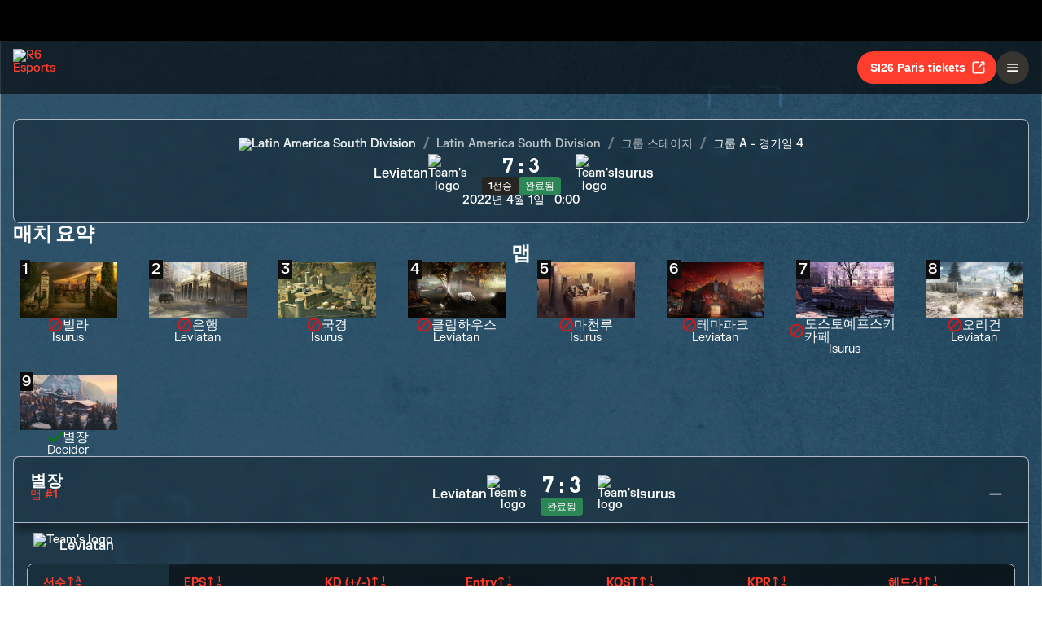

--- FILE ---
content_type: text/html; charset=utf-8
request_url: https://www.ubisoft.com/ko-kr/esports/rainbow-six/siege/match/2497
body_size: 62372
content:
<!DOCTYPE html><html lang="ko-kr"><head><title data-next-head="">R6 Esports | 매치</title><meta charSet="utf-8" data-next-head=""/><meta name="viewport" content="initial-scale=1.0, width=device-width" data-next-head=""/><link rel="apple-touch-icon" sizes="180x180" href="https://static-esports.ubisoft.com/r6-website//_next/static/media/esports-x-logo-128.87fb2134.png" data-next-head=""/><link rel="icon" type="image/png" sizes="32x32" href="https://static-esports.ubisoft.com/r6-website//_next/static/media/favicon-32x32.a9580938.ico" data-next-head=""/><link rel="icon" type="image/png" sizes="16x16" href="https://static-esports.ubisoft.com/r6-website//_next/static/media/favicon-16x16.757c6045.ico" data-next-head=""/><link rel="mask-icon" href="https://static-esports.ubisoft.com/r6-website//_next/static/media/esports-x-logo-128.87fb2134.png" color="#007db4" data-next-head=""/><link rel="shortcut icon" href="https://static-esports.ubisoft.com/r6-website//_next/static/media/favicon-128.4764bdc3.ico" data-next-head=""/><meta name="theme-color" content="#ffffff" data-next-head=""/><meta name="description" content="매치 상세 분석, 라이브 점수, 리플레이로 몰입할 수 있는 R6 e스포츠 경험을 제공합니다." data-next-head=""/><style data-styled="" data-styled-version="5.3.3">:root{--predictions-banner-placeholder:url(https://static-esports.ubisoft.com/r6-website//_next/static/media/background-modernized.5a8a8043.webp);--predictions-bg:url(https://static-esports.ubisoft.com/r6-website//_next/static/media/predictions-bg.ec5f065a.webp);--predictions-manchester-bg:url(https://static-esports.ubisoft.com/r6-website//_next/static/media/major-manchester-bg.a54fb2bd.webp);--predictions-montreal-bg:url(https://static-esports.ubisoft.com/r6-website//_next/static/media/major-montreal-bg.016f9b0e.webp);--predictions-munich-bg:url(https://static-esports.ubisoft.com/r6-website//_next/static/media/major-munich-bg.0ba9d5a6.webp);--predictions-pattern-4:url(https://static-esports.ubisoft.com/r6-website//_next/static/media/pattern-4.d8595ac1.webp);--gold-pattern:url(https://static-esports.ubisoft.com/r6-website//_next/static/media/gold-pattern.08aef817.webp);--major-operator:url(https://static-esports.ubisoft.com/r6-website//_next/static/media/operator-manchester-major.f2104249.webp);--predictions-si25-bg:url(https://static-esports.ubisoft.com/r6-website//_next/static/media/si25-predictions-bg.1834f988.webp);--predictions-si26-bg:url(https://static-esports.ubisoft.com/r6-website//_next/static/media/si26-predictions-bg.83568e5a.webp);--predictions-si26-bg-1920:url(https://static-esports.ubisoft.com/r6-website//_next/static/media/si26-predictions-bg-1920.f53e25c2.webp);--predictions-reload-bg:url(https://static-esports.ubisoft.com/r6-website//_next/static/media/reload-predictions-bg.8d07c57e.webp);}/*!sc*/
body{background:url(https://static-esports.ubisoft.com/r6-website//_next/static/media/background-modernized.5a8a8043.webp) no-repeat fixed center;background-size:cover;}/*!sc*/
data-styled.g1[id="sc-global-djmUVF1"]{content:"sc-global-djmUVF1,"}/*!sc*/
.cAbjlw{display:inline-block;vertical-align:middle;overflow:hidden;}/*!sc*/
data-styled.g2[id="StyledIconBase-sc-ea9ulj-0"]{content:"cAbjlw,"}/*!sc*/
</style><link data-next-font="" rel="preconnect" href="/" crossorigin="anonymous"/><link rel="preload" href="https://static-esports.ubisoft.com/r6-website/_next/static/css/a7edb694f0bb5bd7.css" as="style"/><link rel="stylesheet" href="https://static-esports.ubisoft.com/r6-website/_next/static/css/a7edb694f0bb5bd7.css" data-n-g=""/><link rel="preload" href="https://static-esports.ubisoft.com/r6-website/_next/static/css/ad15886b8fea8740.css" as="style"/><link rel="stylesheet" href="https://static-esports.ubisoft.com/r6-website/_next/static/css/ad15886b8fea8740.css" data-n-p=""/><link rel="preload" href="https://static-esports.ubisoft.com/r6-website/_next/static/css/a491d18cdf1aad1d.css" as="style"/><link rel="stylesheet" href="https://static-esports.ubisoft.com/r6-website/_next/static/css/a491d18cdf1aad1d.css" data-n-p=""/><noscript data-n-css=""></noscript><script defer="" nomodule="" src="https://static-esports.ubisoft.com/r6-website/_next/static/chunks/polyfills-42372ed130431b0a.js"></script><script src="https://static-esports.ubisoft.com/r6-website/_next/static/chunks/webpack-9a005322057a1492.js" defer=""></script><script src="https://static-esports.ubisoft.com/r6-website/_next/static/chunks/framework-ca2f8fe4a887959b.js" defer=""></script><script src="https://static-esports.ubisoft.com/r6-website/_next/static/chunks/main-b7c120ad965e4e8b.js" defer=""></script><script src="https://static-esports.ubisoft.com/r6-website/_next/static/chunks/pages/_app-2a79b0649843daa5.js" defer=""></script><script src="https://static-esports.ubisoft.com/r6-website/_next/static/chunks/4648-bd2d5f38c5233746.js" defer=""></script><script src="https://static-esports.ubisoft.com/r6-website/_next/static/chunks/9170-62584f9e9020a361.js" defer=""></script><script src="https://static-esports.ubisoft.com/r6-website/_next/static/chunks/7944-5db2b7bb3e5f87f5.js" defer=""></script><script src="https://static-esports.ubisoft.com/r6-website/_next/static/chunks/4857-8d6dc1de2a4d53f9.js" defer=""></script><script src="https://static-esports.ubisoft.com/r6-website/_next/static/chunks/pages/esports/rainbow-six/siege/match/%5Bid%5D-6864922be4f554bd.js" defer=""></script><script src="https://static-esports.ubisoft.com/r6-website/_next/static/r27bTgYxfIxoOZlpsMdVp/_buildManifest.js" defer=""></script><script src="https://static-esports.ubisoft.com/r6-website/_next/static/r27bTgYxfIxoOZlpsMdVp/_ssgManifest.js" defer=""></script></head><body><div id="__next"><div class="theme-default dark desktop uds react-ui" style="display:contents"><div id="app"><link rel="preload" href="https://static-esports.ubisoft.com/r6-website/_next/static/FKGrotesk-Bold.ab1ebc7b16b522b0..woff2" as="font" type="font/woff2" crossorigin="anonymous"/><link rel="preload" href="https://static-esports.ubisoft.com/r6-website/_next/static/FKGrotesk-Medium.2e325ac31a69599d..woff2" as="font" type="font/woff2" crossorigin="anonymous"/><link rel="preload" href="https://static-esports.ubisoft.com/r6-website/_next/static/FKGrotesk-Regular.5ff020520c816464..woff2" as="font" type="font/woff2" crossorigin="anonymous"/><link rel="preload" href="https://static-esports.ubisoft.com/r6-website/_next/static/GT-America-Compressed-Bold.f1885c62afaceecc..woff2" as="font" type="font/woff2" crossorigin="anonymous"/><link rel="preload" href="https://static-esports.ubisoft.com/r6-website/_next/static/Roboto-Light.7bbb9ff13b894c01..woff2" as="font" type="font/woff2" crossorigin="anonymous"/><link rel="preload" href="https://static-esports.ubisoft.com/r6-website/_next/static/Roboto-Medium.39ac60ab55b0e37a..woff2" as="font" type="font/woff2" crossorigin="anonymous"/><link rel="preload" href="https://static-esports.ubisoft.com/r6-website/_next/static/Roboto-Bold.3c448581e1b618b3..woff2" as="font" type="font/woff2" crossorigin="anonymous"/><link rel="preload" href="https://static-esports.ubisoft.com/r6-website/_next/static/Scout-Bold.634a826b90c0469a..woff2" as="font" type="font/woff2" crossorigin="anonymous"/><link rel="preload" href="https://static-esports.ubisoft.com/r6-website/_next/static/Scout-Light.d3ffc1511b7acbca..woff2" as="font" type="font/woff2" crossorigin="anonymous"/><link rel="preload" href="https://static-esports.ubisoft.com/r6-website/_next/static/Scout-LightItalic.ba9c647bb58f2b2e..woff2" as="font" type="font/woff2" crossorigin="anonymous"/><link rel="preload" href="https://static-esports.ubisoft.com/r6-website/_next/static/Scout-Regular.401bd3338aa62491..woff2" as="font" type="font/woff2" crossorigin="anonymous"/><link rel="preload" href="https://static-esports.ubisoft.com/r6-website/_next/static/ScoutCond-Bold.3aaa5407c492d4f0..woff2" as="font" type="font/woff2" crossorigin="anonymous"/><link rel="preload" href="https://static-esports.ubisoft.com/r6-website/_next/static/ScoutCond-BoldItalic.c3d6a37c30b64f49..woff2" as="font" type="font/woff2" crossorigin="anonymous"/><link rel="preload" href="https://static-esports.ubisoft.com/r6-website/_next/static/SimplonMono-Bold.333ad9c07ef55129..woff2" as="font" type="font/woff2" crossorigin="anonymous"/><link rel="preload" href="https://static-esports.ubisoft.com/r6-website/_next/static/SimplonMono-Medium.dc9e87079ff05317..woff2" as="font" type="font/woff2" crossorigin="anonymous"/><link rel="preload" href="https://static-esports.ubisoft.com/r6-website/_next/static/SimplonMono-Regular.3edd5b444393eb5b..woff2" as="font" type="font/woff2" crossorigin="anonymous"/><link rel="preload" href="https://static-esports.ubisoft.com/r6-website/_next/static/UbisoftSans-Regular.92abb894ec60751a..woff2" as="font" type="font/woff2" crossorigin="anonymous"/><link rel="preload" href="https://static-esports.ubisoft.com/r6-website/_next/static/UbisoftSans-Bold.8e3bc2c803279c40..woff2" as="font" type="font/woff2" crossorigin="anonymous"/><style>
      @font-face {
        font-family: 'FKGrotesk';
        font-weight: 700;
        font-style: normal;
        font-display: swap;
        src: url('https://static-esports.ubisoft.com/r6-website/_next/static/FKGrotesk-Bold.ab1ebc7b16b522b0..woff2') format('woff2');
      }

      @font-face {
        font-family: 'FKGrotesk';
        font-weight: 400;
        font-style: normal;
        font-display: swap;
        src: url('https://static-esports.ubisoft.com/r6-website/_next/static/FKGrotesk-Medium.2e325ac31a69599d..woff2') format('woff2');
      }

      @font-face {
        font-family: 'FKGrotesk';
        font-weight: 300;
        font-style: normal;
        font-display: swap;
        src: url('https://static-esports.ubisoft.com/r6-website/_next/static/FKGrotesk-Regular.5ff020520c816464..woff2') format('woff2');
      }

      @font-face {
        font-family: 'GT America';
        font-weight: 700;
        font-style: normal;
        font-display: swap;
        src: url('https://static-esports.ubisoft.com/r6-website/_next/static/GT-America-Compressed-Bold.f1885c62afaceecc..woff2') format('woff2');
      }

      @font-face {
        font-family: 'Roboto';
        font-weight: 300;
        font-style: normal;
        font-display: swap;
        src: url('https://static-esports.ubisoft.com/r6-website/_next/static/Roboto-Light.7bbb9ff13b894c01..woff2') format('woff2');
      }

      @font-face {
        font-family: 'Roboto';
        font-weight: 500;
        font-style: normal;
        font-display: swap;
        src: url('https://static-esports.ubisoft.com/r6-website/_next/static/Roboto-Medium.39ac60ab55b0e37a..woff2') format('woff2');
      }

      @font-face {
        font-family: 'Roboto';
        font-weight: 600;
        font-style: normal;
        font-display: swap;
        src: url('https://static-esports.ubisoft.com/r6-website/_next/static/Roboto-Bold.3c448581e1b618b3..woff2') format('woff2');
      }

      @font-face {
        font-family: 'Scout';
        font-weight: 400;
        font-style: normal;
        font-display: swap;
        src: url('https://static-esports.ubisoft.com/r6-website/_next/static/Scout-Bold.634a826b90c0469a..woff2') format('woff2');
      }

      @font-face {
        font-family: 'Scout';
        font-weight: 300;
        font-style: normal;
        font-display: swap;
        src: url('https://static-esports.ubisoft.com/r6-website/_next/static/Scout-Light.d3ffc1511b7acbca..woff2') format('woff2');
      }

      @font-face {
        font-family: 'Scout';
        font-weight: 300;
        font-style: italic;
        font-display: swap;
        src: url('https://static-esports.ubisoft.com/r6-website/_next/static/Scout-LightItalic.ba9c647bb58f2b2e..woff2') format('woff2');
      }

      @font-face {
        font-family: 'Scout';
        font-weight: 400;
        font-style: normal;
        font-display: swap;
        src: url('https://static-esports.ubisoft.com/r6-website/_next/static/Scout-Regular.401bd3338aa62491..woff2') format('woff2');
      }

      @font-face {
        font-family: 'ScoutCond';
        font-weight: 700;
        font-style: normal;
        font-display: swap;
        src: url('https://static-esports.ubisoft.com/r6-website/_next/static/ScoutCond-Bold.3aaa5407c492d4f0..woff2') format('woff2');
      }

      @font-face {
        font-family: 'ScoutCond';
        font-weight: 700;
        font-style: italic;
        font-display: swap;
        src: url('https://static-esports.ubisoft.com/r6-website/_next/static/ScoutCond-BoldItalic.c3d6a37c30b64f49..woff2') format('woff2');
      }

      @font-face {
        font-family: 'SimplonMono';
        font-weight: 700;
        font-style: normal;
        font-display: swap;
        src: url('https://static-esports.ubisoft.com/r6-website/_next/static/SimplonMono-Bold.333ad9c07ef55129..woff2') format('woff2');
      }

      @font-face {
        font-family: 'SimplonMono';
        font-weight: 500;
        font-style: normal;
        font-display: swap;
        src: url('https://static-esports.ubisoft.com/r6-website/_next/static/SimplonMono-Medium.dc9e87079ff05317..woff2') format('woff2');
      }

      @font-face {
        font-family: 'SimplonMono';
        font-weight: 400;
        font-style: regular;
        font-display: swap;
        src: url('https://static-esports.ubisoft.com/r6-website/_next/static/SimplonMono-Regular.3edd5b444393eb5b..woff2') format('woff2');
      }

      @font-face {
        font-family: 'Ubisoft Sans';
        font-weight: 400;
        font-style: regular;
        font-display: swap;
        src: url('https://static-esports.ubisoft.com/r6-website/_next/static/UbisoftSans-Regular.92abb894ec60751a..woff2') format('woff2');
      }

      @font-face {
        font-family: 'Ubisoft Sans';
        font-weight: 600;
        font-style: regular;
        font-display: swap;
        src: url('https://static-esports.ubisoft.com/r6-website/_next/static/UbisoftSans-Bold.8e3bc2c803279c40..woff2') format('woff2');
      }</style><style>
      #nprogress {
        pointer-events: none;
      }
      #nprogress .bar {
        background: var(--r6-accent-color-6);
        position: fixed;
        z-index: 9999;
        top: 0;
        left: 0;
        width: 100%;
        height: 5px;
      }
      #nprogress .peg {
        display: block;
        position: absolute;
        right: 0px;
        width: 100px;
        height: 100%;
        box-shadow: 0 0 10px var(--r6-accent-color-6), 0 0 5px var(--r6-accent-color-6);
        opacity: 1;
        -webkit-transform: rotate(3deg) translate(0px, -4px);
        -ms-transform: rotate(3deg) translate(0px, -4px);
        transform: rotate(3deg) translate(0px, -4px);
      }
      #nprogress .spinner {
        display: block;
        position: fixed;
        z-index: 1031;
        top: 15px;
        right: 15px;
      }
      #nprogress .spinner-icon {
        width: 18px;
        height: 18px;
        box-sizing: border-box;
        border: solid 2px transparent;
        border-top-color: var(--r6-accent-color-6);
        border-left-color: var(--r6-accent-color-6);
        border-radius: 50%;
        -webkit-animation: nprogresss-spinner 400ms linear infinite;
        animation: nprogress-spinner 400ms linear infinite;
      }
      .nprogress-custom-parent {
        overflow: hidden;
        position: relative;
      }
      .nprogress-custom-parent #nprogress .spinner,
      .nprogress-custom-parent #nprogress .bar {
        position: absolute;
      }
      @-webkit-keyframes nprogress-spinner {
        0% {
          -webkit-transform: rotate(0deg);
        }
        100% {
          -webkit-transform: rotate(360deg);
        }
      }
      @keyframes nprogress-spinner {
        0% {
          transform: rotate(0deg);
        }
        100% {
          transform: rotate(360deg);
        }
      }
    </style><global-navigation locale="ko-kr" class="global-navigation--default" site-name="Rainbow Six Esports" app-id="46ad7e7e-9bac-4eb6-962f-10067c8daa53" genome-id-ncsa="304094b4-5dfc-4d7f-b4b3-b0970b617cc9" genome-id-emea="304094b4-5dfc-4d7f-b4b3-b0970b617cc9" open-in-same-window="true" render-search="true" algolia-api-key="b017825814c49682812f1175a8b3a85f" algolia-app-id="AVCVYSEJS1" hide-on-scroll="true" disable-scroll-margin="true"></global-navigation><header class="r6esports-navigation header_wrapper__UnrrF"><div class="header_container__OOLvX"><div class="header_leftSide__ygJ72"><a class="header_logo__1HkgG" href="/ko-kr/esports/rainbow-six/siege"><img width="46" height="45" alt="R6 Esports" class="image_image__Qes3i"/></a><div class="desktop-menu_desktopMenu___0xKR" data-testid="desktop-menu"><a class="desktop-menu_menuItem__VuZOt" href="/ko-kr/esports/rainbow-six/siege/news-updates"><div class="desktop-menu_menuItemLabel__vN6h_">뉴스</div></a><a class="desktop-menu_menuItem__VuZOt" href="/ko-kr/esports/rainbow-six/siege/calendar"><div class="desktop-menu_menuItemLabel__vN6h_">캘린더</div></a><a class="desktop-menu_menuItem__VuZOt" href="/ko-kr/esports/rainbow-six/siege/global-standings"><div class="desktop-menu_menuItemLabel__vN6h_">전체 순위</div></a><div class="desktop-menu_menuItem__VuZOt desktop-menu_hasSubItems__AdtIR"><div class="desktop-menu_menuItemLabel__vN6h_">챔피언십</div> <svg viewBox="0 0 16 16" height="22" width="22" aria-hidden="true" focusable="false" fill="currentColor" xmlns="http://www.w3.org/2000/svg" class="StyledIconBase-sc-ea9ulj-0 cAbjlw"><path fill-rule="evenodd" d="M1.646 4.646a.5.5 0 0 1 .708 0L8 10.293l5.646-5.647a.5.5 0 0 1 .708.708l-6 6a.5.5 0 0 1-.708 0l-6-6a.5.5 0 0 1 0-.708z"></path></svg><div class="desktop-menu_dropdownContainer__2_di6"><div class="desktop-menu_dropdownContent__ykjBK"><div class="desktop-menu_championshipsList__MEVyq"><div class="seasons_wrapper__vXK2Q"><div class="seasons_tabs__lbbcc"><button class="button_button__dpKt_ button_variant__Oqp5z button_size__UXfow button_color__cVeWA button_solid__ZVsIb button_sm__H8tgD button_neutral__4yMgV">2022</button><button class="button_button__dpKt_ button_variant__Oqp5z button_size__UXfow button_color__cVeWA button_solid__ZVsIb button_sm__H8tgD button_neutral__4yMgV">2023</button><button class="button_button__dpKt_ button_variant__Oqp5z button_size__UXfow button_color__cVeWA button_solid__ZVsIb button_sm__H8tgD button_neutral__4yMgV">2024</button><button class="button_button__dpKt_ button_variant__Oqp5z button_size__UXfow button_color__cVeWA button_solid__ZVsIb button_sm__H8tgD button_primary__pwdzR">2025</button><button class="button_button__dpKt_ button_variant__Oqp5z button_size__UXfow button_color__cVeWA button_solid__ZVsIb button_sm__H8tgD button_neutral__4yMgV">2026</button></div><div class="seasons_regions__5hJ0z"><div class="new-format-regions_menuItem__SBeBj"><a href="/ko-kr/esports/rainbow-six/siege/competition/477"><img alt="Six invitational 2026 Logo" width="35" height="35" loading="lazy" class="image_image__Qes3i" style="transition:transform 100ms"/><span class="new-format-regions_menuItemName__ZVqcj">Six invitational 2026</span></a></div><div class="new-format-regions_menuItem__SBeBj"><a href="/ko-kr/esports/rainbow-six/siege/competition/476"><img alt="Major Munich Logo" width="35" height="35" loading="lazy" class="image_image__Qes3i" style="transition:transform 100ms"/><span class="new-format-regions_menuItemName__ZVqcj">Major Munich</span></a></div><div class="new-format-regions_menuItem__SBeBj"><a href="/ko-kr/esports/rainbow-six/siege/competition/489"><img alt="Esports World Cup Logo" width="35" height="35" loading="lazy" class="image_image__Qes3i" style="transition:transform 100ms"/><span class="new-format-regions_menuItemName__ZVqcj">Esports World Cup</span></a></div><div class="new-format-regions_menuItem__SBeBj"><a href="/ko-kr/esports/rainbow-six/siege/competition/469"><img alt="RE:LO:AD Logo" width="35" height="35" loading="lazy" class="image_image__Qes3i" style="transition:transform 100ms"/><span class="new-format-regions_menuItemName__ZVqcj">RE:LO:AD</span></a></div><div class="new-format-regions_menuItem__SBeBj"><a href="/ko-kr/esports/rainbow-six/siege/championship/64/6"><img alt="Europe Mena League Logo" width="35" height="35" loading="lazy" class="image_image__Qes3i" style="transition:transform 100ms"/><span class="new-format-regions_menuItemName__ZVqcj">Europe Mena League</span></a></div><div class="new-format-regions_menuItem__SBeBj"><a href="/ko-kr/esports/rainbow-six/siege/championship/65/6"><img alt="South America league Logo" width="35" height="35" loading="lazy" class="image_image__Qes3i" style="transition:transform 100ms"/><span class="new-format-regions_menuItemName__ZVqcj">South America league</span></a></div><div class="new-format-regions_menuItem__SBeBj"><a href="/ko-kr/esports/rainbow-six/siege/championship/63/6"><img alt="North America League Logo" width="35" height="35" loading="lazy" class="image_image__Qes3i" style="transition:transform 100ms"/><span class="new-format-regions_menuItemName__ZVqcj">North America League</span></a></div><div class="new-format-regions_menuItem__SBeBj"><a href="/ko-kr/esports/rainbow-six/siege/championship/62/6"><img alt="Asia Pacific League Logo" width="35" height="35" loading="lazy" class="image_image__Qes3i" style="transition:transform 100ms"/><span class="new-format-regions_menuItemName__ZVqcj">Asia Pacific League</span></a></div></div></div></div></div></div></div><a class="desktop-menu_menuItem__VuZOt" href="/ko-kr/esports/rainbow-six/siege/predictions/476"><div class="desktop-menu_menuItemLabel__vN6h_">예측</div></a><a class="desktop-menu_menuItem__VuZOt" href="/ko-kr/esports/rainbow-six/siege/shop"><div class="desktop-menu_menuItemLabel__vN6h_">상점</div></a><div class="desktop-menu_menuItem__VuZOt desktop-menu_hasSubItems__AdtIR"><div class="desktop-menu_menuItemLabel__vN6h_">Competition Hub</div> <svg viewBox="0 0 16 16" height="22" width="22" aria-hidden="true" focusable="false" fill="currentColor" xmlns="http://www.w3.org/2000/svg" class="StyledIconBase-sc-ea9ulj-0 cAbjlw"><path fill-rule="evenodd" d="M1.646 4.646a.5.5 0 0 1 .708 0L8 10.293l5.646-5.647a.5.5 0 0 1 .708.708l-6 6a.5.5 0 0 1-.708 0l-6-6a.5.5 0 0 1 0-.708z"></path></svg><div class="desktop-menu_dropdownContainer__2_di6"><div class="desktop-menu_dropdownContent__ykjBK"><ul class="t2-regions-menu_container__r5rGT"><li><a href="/ko-kr/esports/rainbow-six/siege/competition-hub/region/2NNKpBzp1ALvIJCpB3xULs/apl-asia"><div class="uds-flex uds-v-align-middle t2-regions-menu_content__Hprmh uds-p-md"><h5 class="title_titleContainer__1w4Ux title_h5__4lNPQ title_uppercase__tnmYk"> <!-- -->APAC ASIA</h5></div></a></li><li><a href="/ko-kr/esports/rainbow-six/siege/competition-hub/region/4lRVMmwzCLWAQsJWo5jR2M/apl-north"><div class="uds-flex uds-v-align-middle t2-regions-menu_content__Hprmh uds-p-md"><h5 class="title_titleContainer__1w4Ux title_h5__4lNPQ title_uppercase__tnmYk"> <!-- -->APAC NORTH</h5></div></a></li><li><a href="/ko-kr/esports/rainbow-six/siege/competition-hub/region/1m7Culq2rAz2Qd83JG7Qu6/apl-oceania"><div class="uds-flex uds-v-align-middle t2-regions-menu_content__Hprmh uds-p-md"><h5 class="title_titleContainer__1w4Ux title_h5__4lNPQ title_uppercase__tnmYk"> <!-- -->APAC OCE</h5></div></a></li><li><a href="/ko-kr/esports/rainbow-six/siege/competition-hub/region/YnxZTRgvPIBoFmDx81ihs/eml"><div class="uds-flex uds-v-align-middle t2-regions-menu_content__Hprmh uds-p-md"><h5 class="title_titleContainer__1w4Ux title_h5__4lNPQ title_uppercase__tnmYk"> <!-- -->EU / MENA</h5></div></a></li><li><a href="/ko-kr/esports/rainbow-six/siege/competition-hub/region/5xsVnSmiQcSrQqIoz0ky4w/nal"><div class="uds-flex uds-v-align-middle t2-regions-menu_content__Hprmh uds-p-md"><h5 class="title_titleContainer__1w4Ux title_h5__4lNPQ title_uppercase__tnmYk"> <!-- -->North America</h5></div></a></li><li><a href="/ko-kr/esports/rainbow-six/siege/competition-hub/region/4HCTZESqXaILScXRRnCpfi/sal"><div class="uds-flex uds-v-align-middle t2-regions-menu_content__Hprmh uds-p-md"><h5 class="title_titleContainer__1w4Ux title_h5__4lNPQ title_uppercase__tnmYk"> <!-- -->SOUTH AMERICA</h5></div></a></li></ul></div></div></div></div></div><div class="header_rightSide__E_Jjc"><a target="_blank" rel="noreferrer" class="button_button__dpKt_ button_variant__Oqp5z button_size__UXfow button_color__cVeWA button_solid__ZVsIb button_md__GajNd button_primary__pwdzR header_hideOnDesktop__uqTDu" href="https://www.ticketmaster.fr/en/artiste/six-invitational/idartiste/60121">SI26 Paris tickets<div class="button_icon__tIx4B" style="margin-right:-4px;margin-left:6px"><svg viewBox="0 0 24 24" aria-hidden="true" focusable="false" fill="currentColor" xmlns="http://www.w3.org/2000/svg" class="StyledIconBase-sc-ea9ulj-0 cAbjlw"><g data-name="Layer 2"><g data-name="external-link"><path d="M20 11a1 1 0 0 0-1 1v6a1 1 0 0 1-1 1H6a1 1 0 0 1-1-1V6a1 1 0 0 1 1-1h6a1 1 0 0 0 0-2H6a3 3 0 0 0-3 3v12a3 3 0 0 0 3 3h12a3 3 0 0 0 3-3v-6a1 1 0 0 0-1-1z"></path><path d="M16 5h1.58l-6.29 6.28a1 1 0 0 0 0 1.42 1 1 0 0 0 1.42 0L19 6.42V8a1 1 0 0 0 1 1 1 1 0 0 0 1-1V4a1 1 0 0 0-1-1h-4a1 1 0 0 0 0 2z"></path></g></g></svg></div></a><div class="header_hideOnMobile__VR5aV" style="gap:0.5rem"><a class="button_button__dpKt_ button_variant__Oqp5z button_size__UXfow button_color__cVeWA button_outlined___4qZK button_md__GajNd button_neutral__4yMgV" href="/ko-kr/esports/rainbow-six/siege/tournament-license">토너먼트 라이선스</a><a target="_blank" rel="noreferrer" class="button_button__dpKt_ button_variant__Oqp5z button_size__UXfow button_color__cVeWA button_solid__ZVsIb button_md__GajNd button_primary__pwdzR header_hideOnMobile__VR5aV" href="https://www.ticketmaster.fr/en/artiste/six-invitational/idartiste/60121">SI26 Paris tickets<div class="button_icon__tIx4B" style="margin-right:-4px;margin-left:6px"><svg viewBox="0 0 24 24" aria-hidden="true" focusable="false" fill="currentColor" xmlns="http://www.w3.org/2000/svg" class="StyledIconBase-sc-ea9ulj-0 cAbjlw"><g data-name="Layer 2"><g data-name="external-link"><path d="M20 11a1 1 0 0 0-1 1v6a1 1 0 0 1-1 1H6a1 1 0 0 1-1-1V6a1 1 0 0 1 1-1h6a1 1 0 0 0 0-2H6a3 3 0 0 0-3 3v12a3 3 0 0 0 3 3h12a3 3 0 0 0 3-3v-6a1 1 0 0 0-1-1z"></path><path d="M16 5h1.58l-6.29 6.28a1 1 0 0 0 0 1.42 1 1 0 0 0 1.42 0L19 6.42V8a1 1 0 0 0 1 1 1 1 0 0 0 1-1V4a1 1 0 0 0-1-1h-4a1 1 0 0 0 0 2z"></path></g></g></svg></div></a></div><div class="mobile-menu_mobileMenu__n3LT7" data-testid="mobile-menu"><div class="mobile-menu_overlay__YFbkB"></div><button class="button_button__dpKt_ button_variant__Oqp5z button_size__UXfow button_color__cVeWA button_solid__ZVsIb button_md__GajNd button_neutral__4yMgV button_iconOnlyButton__HESkG"><svg viewBox="0 0 24 24" aria-hidden="true" focusable="false" fill="currentColor" xmlns="http://www.w3.org/2000/svg" class="StyledIconBase-sc-ea9ulj-0 cAbjlw"><path d="M4 6h16v2H4zm0 5h16v2H4zm0 5h16v2H4z"></path></svg></button><div class="mobile-menu_menuContent__cNQNc"><div class="mobile-menu_items__Hjahp"><a class="desktop-menu_menuItem__VuZOt" href="/ko-kr/esports/rainbow-six/siege/news-updates"><div class="desktop-menu_menuItemLabel__vN6h_">뉴스</div></a><a class="desktop-menu_menuItem__VuZOt" href="/ko-kr/esports/rainbow-six/siege/calendar"><div class="desktop-menu_menuItemLabel__vN6h_">캘린더</div></a><a class="desktop-menu_menuItem__VuZOt" href="/ko-kr/esports/rainbow-six/siege/global-standings"><div class="desktop-menu_menuItemLabel__vN6h_">전체 순위</div></a><div class="desktop-menu_menuItem__VuZOt desktop-menu_hasSubItems__AdtIR"><div class="desktop-menu_menuItemLabel__vN6h_">챔피언십</div> <svg viewBox="0 0 16 16" height="22" width="22" aria-hidden="true" focusable="false" fill="currentColor" xmlns="http://www.w3.org/2000/svg" class="StyledIconBase-sc-ea9ulj-0 cAbjlw"><path fill-rule="evenodd" d="M1.646 4.646a.5.5 0 0 1 .708 0L8 10.293l5.646-5.647a.5.5 0 0 1 .708.708l-6 6a.5.5 0 0 1-.708 0l-6-6a.5.5 0 0 1 0-.708z"></path></svg></div><a class="desktop-menu_menuItem__VuZOt" href="/ko-kr/esports/rainbow-six/siege/predictions/476"><div class="desktop-menu_menuItemLabel__vN6h_">예측</div></a><a class="desktop-menu_menuItem__VuZOt" href="/ko-kr/esports/rainbow-six/siege/shop"><div class="desktop-menu_menuItemLabel__vN6h_">상점</div></a><div class="desktop-menu_menuItem__VuZOt desktop-menu_hasSubItems__AdtIR"><div class="desktop-menu_menuItemLabel__vN6h_">Competition Hub</div> <svg viewBox="0 0 16 16" height="22" width="22" aria-hidden="true" focusable="false" fill="currentColor" xmlns="http://www.w3.org/2000/svg" class="StyledIconBase-sc-ea9ulj-0 cAbjlw"><path fill-rule="evenodd" d="M1.646 4.646a.5.5 0 0 1 .708 0L8 10.293l5.646-5.647a.5.5 0 0 1 .708.708l-6 6a.5.5 0 0 1-.708 0l-6-6a.5.5 0 0 1 0-.708z"></path></svg></div></div><div class="mobile-menu_actions__rG2CE"><div class="header_mobileMenuCtas__CT0Sp"><a class="button_button__dpKt_ button_variant__Oqp5z button_size__UXfow button_color__cVeWA button_outlined___4qZK button_lg__zwmNZ button_neutral__4yMgV" href="/ko-kr/esports/rainbow-six/siege/tournament-license">토너먼트 라이선스</a><a target="_blank" rel="noreferrer" class="button_button__dpKt_ button_variant__Oqp5z button_size__UXfow button_color__cVeWA button_solid__ZVsIb button_lg__zwmNZ button_primary__pwdzR header_hideOnMobile__VR5aV" href="https://www.ticketmaster.fr/en/artiste/six-invitational/idartiste/60121">SI26 Paris tickets<div class="button_icon__tIx4B" style="margin-right:-4px;margin-left:6px"><svg viewBox="0 0 24 24" aria-hidden="true" focusable="false" fill="currentColor" xmlns="http://www.w3.org/2000/svg" class="StyledIconBase-sc-ea9ulj-0 cAbjlw"><g data-name="Layer 2"><g data-name="external-link"><path d="M20 11a1 1 0 0 0-1 1v6a1 1 0 0 1-1 1H6a1 1 0 0 1-1-1V6a1 1 0 0 1 1-1h6a1 1 0 0 0 0-2H6a3 3 0 0 0-3 3v12a3 3 0 0 0 3 3h12a3 3 0 0 0 3-3v-6a1 1 0 0 0-1-1z"></path><path d="M16 5h1.58l-6.29 6.28a1 1 0 0 0 0 1.42 1 1 0 0 0 1.42 0L19 6.42V8a1 1 0 0 0 1 1 1 1 0 0 0 1-1V4a1 1 0 0 0-1-1h-4a1 1 0 0 0 0 2z"></path></g></g></svg></div></a></div></div></div></div></div></div></header><main class="layout_mainLayout__x9_t3 undefined"><section class="page match_match__Y3EXK"><div class="match_matchHeader__zY54R"><div class="match_matchHeader__zY54R match_matchHeaderSticky__LPGui"><div class="match_matchup__9F5eh"><div class="match-card_matchup__Yrgwp"><a href="/ko-kr/esports/rainbow-six/siege/team/26"><div class="match-card_team__vquMM match-card_reversed__EXuIP match-card_clickable__hOHVC"><div class="match-card_teamLogo__RIOCn"><img width="48" height="48" alt="Team&#x27;s logo" class="image_image__Qes3i"/></div><span class="match-card_teamName__HI_oX" title="Leviatan">Leviatan</span></div></a><div class="match-card_column__q_cva"><div class="match-card_scores__qeDQf">7<span>:</span>3</div><div class="match-card_tags__zVN_S"><div class="chip_chip__Q3nCX chip_color__OVJuZ chip_neutral__ECOyd">1선승</div><div class="chip_chip__Q3nCX chip_color__OVJuZ chip_positive__JAABR">완료됨</div></div></div><a href="/ko-kr/esports/rainbow-six/siege/team/25"><div class="match-card_team__vquMM match-card_clickable__hOHVC"><div class="match-card_teamLogo__RIOCn"><img width="48" height="48" alt="Team&#x27;s logo" class="image_image__Qes3i"/></div><span class="match-card_teamName__HI_oX" title="Isurus">Isurus</span></div></a></div></div></div><div class="match_breadcrumb__LNqzG"><ul class="breadcrumb_breadcrumb__HIQl7"><li><a href="/ko-kr/esports/rainbow-six/siege/championship/17/3"><img width="16" height="16" alt="Latin America South Division" class="image_image__Qes3i"/>Latin America South Division</a></li><li><a href="/ko-kr/esports/rainbow-six/siege/competition/317">Latin America South Division</a></li><li><a href="/ko-kr/esports/rainbow-six/siege/competition/317/10720">그룹 스테이지</a></li><li>그룹 A - 경기일 4</li></ul></div><div class="match_matchup__9F5eh"><div class="match-card_matchup__Yrgwp"><a href="/ko-kr/esports/rainbow-six/siege/team/26"><div class="match-card_team__vquMM match-card_reversed__EXuIP match-card_clickable__hOHVC"><div class="match-card_teamLogo__RIOCn"><img width="48" height="48" alt="Team&#x27;s logo" class="image_image__Qes3i"/></div><span class="match-card_teamName__HI_oX" title="Leviatan">Leviatan</span></div></a><div class="match-card_column__q_cva"><div class="match-card_scores__qeDQf">7<span>:</span>3</div><div class="match-card_tags__zVN_S"><div class="chip_chip__Q3nCX chip_color__OVJuZ chip_neutral__ECOyd">1선승</div><div class="chip_chip__Q3nCX chip_color__OVJuZ chip_positive__JAABR">완료됨</div></div></div><a href="/ko-kr/esports/rainbow-six/siege/team/25"><div class="match-card_team__vquMM match-card_clickable__hOHVC"><div class="match-card_teamLogo__RIOCn"><img width="48" height="48" alt="Team&#x27;s logo" class="image_image__Qes3i"/></div><span class="match-card_teamName__HI_oX" title="Isurus">Isurus</span></div></a></div></div><div class="match-card_date__VHeXd"><span>2022년 4월 1일<!-- -->   <!-- -->0:00</span></div></div><section class="match_summary__ak5fa"><h3 class="title_titleContainer__1w4Ux title_h3__ZXvyo title_uppercase__tnmYk">매치 요약</h3><div class="match_mapsWrapper__WFvkX"><h3 class="title_titleContainer__1w4Ux title_h3__ZXvyo title_uppercase__tnmYk">맵</h3><div class="match_maps__Hr2Ph"><div class="selected-map_mapWrapper__ivRQM"><div class="selected-map_map__eHOkT" style="background-image:url(https://static-esports.ubisoft.com/esports-platform/r6s/maps/villa-picture.png?imwidth=320)"><span class="selected-map_index__1P4Tj">1</span></div><div class="selected-map_cardFooter__J8YGt"><div class="selected-map_info__l7F_G"><span class="selected-map_selectionTypeIcon__d9_QM" title="금지됨"><svg xmlns="http://www.w3.org/2000/svg" width="18" height="18" viewBox="0 0 18 18"><g clip-path="url(#clip0_5946_7871)"><path d="M8.85308 0.464844C7.16478 0.464844 5.5144 0.965482 4.11063 1.90345C2.70686 2.84142 1.61276 4.17459 0.966677 5.73437C0.320593 7.29416 0.151548 9.0105 0.480919 10.6664C0.810289 12.3222 1.62328 13.8432 2.81709 15.037C4.0109 16.2308 5.5319 17.0438 7.18776 17.3732C8.84361 17.7026 10.56 17.5335 12.1197 16.8874C13.6795 16.2413 15.0127 15.1472 15.9507 13.7435C16.8886 12.3397 17.3893 10.6893 17.3893 9.00103C17.3869 6.73783 16.4867 4.56802 14.8864 2.9677C13.2861 1.36737 11.1163 0.467254 8.85308 0.464844ZM8.85308 2.59889C10.1807 2.6009 11.4743 3.01893 12.552 3.7942L3.64548 12.6989C2.96093 11.7436 2.55341 10.618 2.46784 9.44588C2.38228 8.2738 2.62199 7.10085 3.16055 6.05632C3.69912 5.0118 4.51562 4.13625 5.52006 3.52619C6.52451 2.91612 7.67789 2.59523 8.85308 2.59889ZM8.85308 15.4032C7.52549 15.4012 6.23191 14.9831 5.15419 14.2079L14.0607 5.30317C14.7452 6.25841 15.1528 7.3841 15.2383 8.55618C15.3239 9.72826 15.0842 10.9012 14.5456 11.9457C14.007 12.9903 13.1905 13.8658 12.1861 14.4759C11.1817 15.0859 10.0283 15.4068 8.85308 15.4032Z" fill="#CA1C1C"></path></g><defs><clipPath id="clip0_5946_7871"><rect width="17.0724" height="17.0724" fill="white" transform="translate(0.316895 0.464844)"></rect></clipPath></defs></svg></span><span class="selected-map_mapName__yw8AI">빌라</span></div><div class="selected-map_team__cPuWA">Isurus</div></div></div><div class="selected-map_mapWrapper__ivRQM"><div class="selected-map_map__eHOkT" style="background-image:url(https://static-esports.ubisoft.com/esports-platform/r6s/maps/bank-picture.png?imwidth=320)"><span class="selected-map_index__1P4Tj">2</span></div><div class="selected-map_cardFooter__J8YGt"><div class="selected-map_info__l7F_G"><span class="selected-map_selectionTypeIcon__d9_QM" title="금지됨"><svg xmlns="http://www.w3.org/2000/svg" width="18" height="18" viewBox="0 0 18 18"><g clip-path="url(#clip0_5946_7871)"><path d="M8.85308 0.464844C7.16478 0.464844 5.5144 0.965482 4.11063 1.90345C2.70686 2.84142 1.61276 4.17459 0.966677 5.73437C0.320593 7.29416 0.151548 9.0105 0.480919 10.6664C0.810289 12.3222 1.62328 13.8432 2.81709 15.037C4.0109 16.2308 5.5319 17.0438 7.18776 17.3732C8.84361 17.7026 10.56 17.5335 12.1197 16.8874C13.6795 16.2413 15.0127 15.1472 15.9507 13.7435C16.8886 12.3397 17.3893 10.6893 17.3893 9.00103C17.3869 6.73783 16.4867 4.56802 14.8864 2.9677C13.2861 1.36737 11.1163 0.467254 8.85308 0.464844ZM8.85308 2.59889C10.1807 2.6009 11.4743 3.01893 12.552 3.7942L3.64548 12.6989C2.96093 11.7436 2.55341 10.618 2.46784 9.44588C2.38228 8.2738 2.62199 7.10085 3.16055 6.05632C3.69912 5.0118 4.51562 4.13625 5.52006 3.52619C6.52451 2.91612 7.67789 2.59523 8.85308 2.59889ZM8.85308 15.4032C7.52549 15.4012 6.23191 14.9831 5.15419 14.2079L14.0607 5.30317C14.7452 6.25841 15.1528 7.3841 15.2383 8.55618C15.3239 9.72826 15.0842 10.9012 14.5456 11.9457C14.007 12.9903 13.1905 13.8658 12.1861 14.4759C11.1817 15.0859 10.0283 15.4068 8.85308 15.4032Z" fill="#CA1C1C"></path></g><defs><clipPath id="clip0_5946_7871"><rect width="17.0724" height="17.0724" fill="white" transform="translate(0.316895 0.464844)"></rect></clipPath></defs></svg></span><span class="selected-map_mapName__yw8AI">은행</span></div><div class="selected-map_team__cPuWA">Leviatan</div></div></div><div class="selected-map_mapWrapper__ivRQM"><div class="selected-map_map__eHOkT" style="background-image:url(https://static-esports.ubisoft.com/esports-platform/r6s/maps/border-picture.png?imwidth=320)"><span class="selected-map_index__1P4Tj">3</span></div><div class="selected-map_cardFooter__J8YGt"><div class="selected-map_info__l7F_G"><span class="selected-map_selectionTypeIcon__d9_QM" title="금지됨"><svg xmlns="http://www.w3.org/2000/svg" width="18" height="18" viewBox="0 0 18 18"><g clip-path="url(#clip0_5946_7871)"><path d="M8.85308 0.464844C7.16478 0.464844 5.5144 0.965482 4.11063 1.90345C2.70686 2.84142 1.61276 4.17459 0.966677 5.73437C0.320593 7.29416 0.151548 9.0105 0.480919 10.6664C0.810289 12.3222 1.62328 13.8432 2.81709 15.037C4.0109 16.2308 5.5319 17.0438 7.18776 17.3732C8.84361 17.7026 10.56 17.5335 12.1197 16.8874C13.6795 16.2413 15.0127 15.1472 15.9507 13.7435C16.8886 12.3397 17.3893 10.6893 17.3893 9.00103C17.3869 6.73783 16.4867 4.56802 14.8864 2.9677C13.2861 1.36737 11.1163 0.467254 8.85308 0.464844ZM8.85308 2.59889C10.1807 2.6009 11.4743 3.01893 12.552 3.7942L3.64548 12.6989C2.96093 11.7436 2.55341 10.618 2.46784 9.44588C2.38228 8.2738 2.62199 7.10085 3.16055 6.05632C3.69912 5.0118 4.51562 4.13625 5.52006 3.52619C6.52451 2.91612 7.67789 2.59523 8.85308 2.59889ZM8.85308 15.4032C7.52549 15.4012 6.23191 14.9831 5.15419 14.2079L14.0607 5.30317C14.7452 6.25841 15.1528 7.3841 15.2383 8.55618C15.3239 9.72826 15.0842 10.9012 14.5456 11.9457C14.007 12.9903 13.1905 13.8658 12.1861 14.4759C11.1817 15.0859 10.0283 15.4068 8.85308 15.4032Z" fill="#CA1C1C"></path></g><defs><clipPath id="clip0_5946_7871"><rect width="17.0724" height="17.0724" fill="white" transform="translate(0.316895 0.464844)"></rect></clipPath></defs></svg></span><span class="selected-map_mapName__yw8AI">국경</span></div><div class="selected-map_team__cPuWA">Isurus</div></div></div><div class="selected-map_mapWrapper__ivRQM"><div class="selected-map_map__eHOkT" style="background-image:url(https://static-esports.ubisoft.com/esports-platform/r6s/maps/clubhouse-picture.png?imwidth=320)"><span class="selected-map_index__1P4Tj">4</span></div><div class="selected-map_cardFooter__J8YGt"><div class="selected-map_info__l7F_G"><span class="selected-map_selectionTypeIcon__d9_QM" title="금지됨"><svg xmlns="http://www.w3.org/2000/svg" width="18" height="18" viewBox="0 0 18 18"><g clip-path="url(#clip0_5946_7871)"><path d="M8.85308 0.464844C7.16478 0.464844 5.5144 0.965482 4.11063 1.90345C2.70686 2.84142 1.61276 4.17459 0.966677 5.73437C0.320593 7.29416 0.151548 9.0105 0.480919 10.6664C0.810289 12.3222 1.62328 13.8432 2.81709 15.037C4.0109 16.2308 5.5319 17.0438 7.18776 17.3732C8.84361 17.7026 10.56 17.5335 12.1197 16.8874C13.6795 16.2413 15.0127 15.1472 15.9507 13.7435C16.8886 12.3397 17.3893 10.6893 17.3893 9.00103C17.3869 6.73783 16.4867 4.56802 14.8864 2.9677C13.2861 1.36737 11.1163 0.467254 8.85308 0.464844ZM8.85308 2.59889C10.1807 2.6009 11.4743 3.01893 12.552 3.7942L3.64548 12.6989C2.96093 11.7436 2.55341 10.618 2.46784 9.44588C2.38228 8.2738 2.62199 7.10085 3.16055 6.05632C3.69912 5.0118 4.51562 4.13625 5.52006 3.52619C6.52451 2.91612 7.67789 2.59523 8.85308 2.59889ZM8.85308 15.4032C7.52549 15.4012 6.23191 14.9831 5.15419 14.2079L14.0607 5.30317C14.7452 6.25841 15.1528 7.3841 15.2383 8.55618C15.3239 9.72826 15.0842 10.9012 14.5456 11.9457C14.007 12.9903 13.1905 13.8658 12.1861 14.4759C11.1817 15.0859 10.0283 15.4068 8.85308 15.4032Z" fill="#CA1C1C"></path></g><defs><clipPath id="clip0_5946_7871"><rect width="17.0724" height="17.0724" fill="white" transform="translate(0.316895 0.464844)"></rect></clipPath></defs></svg></span><span class="selected-map_mapName__yw8AI">클럽하우스</span></div><div class="selected-map_team__cPuWA">Leviatan</div></div></div><div class="selected-map_mapWrapper__ivRQM"><div class="selected-map_map__eHOkT" style="background-image:url(https://static-esports.ubisoft.com/esports-platform/r6s/maps/skyscraper-picture.png?imwidth=320)"><span class="selected-map_index__1P4Tj">5</span></div><div class="selected-map_cardFooter__J8YGt"><div class="selected-map_info__l7F_G"><span class="selected-map_selectionTypeIcon__d9_QM" title="금지됨"><svg xmlns="http://www.w3.org/2000/svg" width="18" height="18" viewBox="0 0 18 18"><g clip-path="url(#clip0_5946_7871)"><path d="M8.85308 0.464844C7.16478 0.464844 5.5144 0.965482 4.11063 1.90345C2.70686 2.84142 1.61276 4.17459 0.966677 5.73437C0.320593 7.29416 0.151548 9.0105 0.480919 10.6664C0.810289 12.3222 1.62328 13.8432 2.81709 15.037C4.0109 16.2308 5.5319 17.0438 7.18776 17.3732C8.84361 17.7026 10.56 17.5335 12.1197 16.8874C13.6795 16.2413 15.0127 15.1472 15.9507 13.7435C16.8886 12.3397 17.3893 10.6893 17.3893 9.00103C17.3869 6.73783 16.4867 4.56802 14.8864 2.9677C13.2861 1.36737 11.1163 0.467254 8.85308 0.464844ZM8.85308 2.59889C10.1807 2.6009 11.4743 3.01893 12.552 3.7942L3.64548 12.6989C2.96093 11.7436 2.55341 10.618 2.46784 9.44588C2.38228 8.2738 2.62199 7.10085 3.16055 6.05632C3.69912 5.0118 4.51562 4.13625 5.52006 3.52619C6.52451 2.91612 7.67789 2.59523 8.85308 2.59889ZM8.85308 15.4032C7.52549 15.4012 6.23191 14.9831 5.15419 14.2079L14.0607 5.30317C14.7452 6.25841 15.1528 7.3841 15.2383 8.55618C15.3239 9.72826 15.0842 10.9012 14.5456 11.9457C14.007 12.9903 13.1905 13.8658 12.1861 14.4759C11.1817 15.0859 10.0283 15.4068 8.85308 15.4032Z" fill="#CA1C1C"></path></g><defs><clipPath id="clip0_5946_7871"><rect width="17.0724" height="17.0724" fill="white" transform="translate(0.316895 0.464844)"></rect></clipPath></defs></svg></span><span class="selected-map_mapName__yw8AI">마천루</span></div><div class="selected-map_team__cPuWA">Isurus</div></div></div><div class="selected-map_mapWrapper__ivRQM"><div class="selected-map_map__eHOkT" style="background-image:url(https://static-esports.ubisoft.com/esports-platform/r6s/maps/theme-park-picture.png?imwidth=320)"><span class="selected-map_index__1P4Tj">6</span></div><div class="selected-map_cardFooter__J8YGt"><div class="selected-map_info__l7F_G"><span class="selected-map_selectionTypeIcon__d9_QM" title="금지됨"><svg xmlns="http://www.w3.org/2000/svg" width="18" height="18" viewBox="0 0 18 18"><g clip-path="url(#clip0_5946_7871)"><path d="M8.85308 0.464844C7.16478 0.464844 5.5144 0.965482 4.11063 1.90345C2.70686 2.84142 1.61276 4.17459 0.966677 5.73437C0.320593 7.29416 0.151548 9.0105 0.480919 10.6664C0.810289 12.3222 1.62328 13.8432 2.81709 15.037C4.0109 16.2308 5.5319 17.0438 7.18776 17.3732C8.84361 17.7026 10.56 17.5335 12.1197 16.8874C13.6795 16.2413 15.0127 15.1472 15.9507 13.7435C16.8886 12.3397 17.3893 10.6893 17.3893 9.00103C17.3869 6.73783 16.4867 4.56802 14.8864 2.9677C13.2861 1.36737 11.1163 0.467254 8.85308 0.464844ZM8.85308 2.59889C10.1807 2.6009 11.4743 3.01893 12.552 3.7942L3.64548 12.6989C2.96093 11.7436 2.55341 10.618 2.46784 9.44588C2.38228 8.2738 2.62199 7.10085 3.16055 6.05632C3.69912 5.0118 4.51562 4.13625 5.52006 3.52619C6.52451 2.91612 7.67789 2.59523 8.85308 2.59889ZM8.85308 15.4032C7.52549 15.4012 6.23191 14.9831 5.15419 14.2079L14.0607 5.30317C14.7452 6.25841 15.1528 7.3841 15.2383 8.55618C15.3239 9.72826 15.0842 10.9012 14.5456 11.9457C14.007 12.9903 13.1905 13.8658 12.1861 14.4759C11.1817 15.0859 10.0283 15.4068 8.85308 15.4032Z" fill="#CA1C1C"></path></g><defs><clipPath id="clip0_5946_7871"><rect width="17.0724" height="17.0724" fill="white" transform="translate(0.316895 0.464844)"></rect></clipPath></defs></svg></span><span class="selected-map_mapName__yw8AI">테마파크</span></div><div class="selected-map_team__cPuWA">Leviatan</div></div></div><div class="selected-map_mapWrapper__ivRQM"><div class="selected-map_map__eHOkT" style="background-image:url(https://static-esports.ubisoft.com/esports-platform/r6s/maps/kafe-dostoyevsky-picture.png?imwidth=320)"><span class="selected-map_index__1P4Tj">7</span></div><div class="selected-map_cardFooter__J8YGt"><div class="selected-map_info__l7F_G"><span class="selected-map_selectionTypeIcon__d9_QM" title="금지됨"><svg xmlns="http://www.w3.org/2000/svg" width="18" height="18" viewBox="0 0 18 18"><g clip-path="url(#clip0_5946_7871)"><path d="M8.85308 0.464844C7.16478 0.464844 5.5144 0.965482 4.11063 1.90345C2.70686 2.84142 1.61276 4.17459 0.966677 5.73437C0.320593 7.29416 0.151548 9.0105 0.480919 10.6664C0.810289 12.3222 1.62328 13.8432 2.81709 15.037C4.0109 16.2308 5.5319 17.0438 7.18776 17.3732C8.84361 17.7026 10.56 17.5335 12.1197 16.8874C13.6795 16.2413 15.0127 15.1472 15.9507 13.7435C16.8886 12.3397 17.3893 10.6893 17.3893 9.00103C17.3869 6.73783 16.4867 4.56802 14.8864 2.9677C13.2861 1.36737 11.1163 0.467254 8.85308 0.464844ZM8.85308 2.59889C10.1807 2.6009 11.4743 3.01893 12.552 3.7942L3.64548 12.6989C2.96093 11.7436 2.55341 10.618 2.46784 9.44588C2.38228 8.2738 2.62199 7.10085 3.16055 6.05632C3.69912 5.0118 4.51562 4.13625 5.52006 3.52619C6.52451 2.91612 7.67789 2.59523 8.85308 2.59889ZM8.85308 15.4032C7.52549 15.4012 6.23191 14.9831 5.15419 14.2079L14.0607 5.30317C14.7452 6.25841 15.1528 7.3841 15.2383 8.55618C15.3239 9.72826 15.0842 10.9012 14.5456 11.9457C14.007 12.9903 13.1905 13.8658 12.1861 14.4759C11.1817 15.0859 10.0283 15.4068 8.85308 15.4032Z" fill="#CA1C1C"></path></g><defs><clipPath id="clip0_5946_7871"><rect width="17.0724" height="17.0724" fill="white" transform="translate(0.316895 0.464844)"></rect></clipPath></defs></svg></span><span class="selected-map_mapName__yw8AI">도스토예프스키 카페</span></div><div class="selected-map_team__cPuWA">Isurus</div></div></div><div class="selected-map_mapWrapper__ivRQM"><div class="selected-map_map__eHOkT" style="background-image:url(https://static-esports.ubisoft.com/esports-platform/r6s/maps/oregon-picture.png?imwidth=320)"><span class="selected-map_index__1P4Tj">8</span></div><div class="selected-map_cardFooter__J8YGt"><div class="selected-map_info__l7F_G"><span class="selected-map_selectionTypeIcon__d9_QM" title="금지됨"><svg xmlns="http://www.w3.org/2000/svg" width="18" height="18" viewBox="0 0 18 18"><g clip-path="url(#clip0_5946_7871)"><path d="M8.85308 0.464844C7.16478 0.464844 5.5144 0.965482 4.11063 1.90345C2.70686 2.84142 1.61276 4.17459 0.966677 5.73437C0.320593 7.29416 0.151548 9.0105 0.480919 10.6664C0.810289 12.3222 1.62328 13.8432 2.81709 15.037C4.0109 16.2308 5.5319 17.0438 7.18776 17.3732C8.84361 17.7026 10.56 17.5335 12.1197 16.8874C13.6795 16.2413 15.0127 15.1472 15.9507 13.7435C16.8886 12.3397 17.3893 10.6893 17.3893 9.00103C17.3869 6.73783 16.4867 4.56802 14.8864 2.9677C13.2861 1.36737 11.1163 0.467254 8.85308 0.464844ZM8.85308 2.59889C10.1807 2.6009 11.4743 3.01893 12.552 3.7942L3.64548 12.6989C2.96093 11.7436 2.55341 10.618 2.46784 9.44588C2.38228 8.2738 2.62199 7.10085 3.16055 6.05632C3.69912 5.0118 4.51562 4.13625 5.52006 3.52619C6.52451 2.91612 7.67789 2.59523 8.85308 2.59889ZM8.85308 15.4032C7.52549 15.4012 6.23191 14.9831 5.15419 14.2079L14.0607 5.30317C14.7452 6.25841 15.1528 7.3841 15.2383 8.55618C15.3239 9.72826 15.0842 10.9012 14.5456 11.9457C14.007 12.9903 13.1905 13.8658 12.1861 14.4759C11.1817 15.0859 10.0283 15.4068 8.85308 15.4032Z" fill="#CA1C1C"></path></g><defs><clipPath id="clip0_5946_7871"><rect width="17.0724" height="17.0724" fill="white" transform="translate(0.316895 0.464844)"></rect></clipPath></defs></svg></span><span class="selected-map_mapName__yw8AI">오리건</span></div><div class="selected-map_team__cPuWA">Leviatan</div></div></div><div class="selected-map_mapWrapper__ivRQM"><div class="selected-map_map__eHOkT" style="background-image:url(https://static-esports.ubisoft.com/esports-platform/r6s/maps/chalet-picture.png?imwidth=320)"><span class="selected-map_index__1P4Tj">9</span></div><div class="selected-map_cardFooter__J8YGt"><div class="selected-map_info__l7F_G"><span class="selected-map_selectionTypeIcon__d9_QM" title="Decider"><svg xmlns="http://www.w3.org/2000/svg" width="18px" height="18px" fill="none" viewBox="0 0 48 48" color="green"><path fill="currentColor" fill-rule="evenodd" d="M47.174 8.933a3 3 0 0 1-.107 4.241l-27.349 26a3 3 0 0 1-4.134 0L.933 25.246a3 3 0 0 1 4.134-4.349l12.584 11.964L42.933 8.826a3 3 0 0 1 4.241.107" clip-rule="evenodd"></path></svg></span><span class="selected-map_mapName__yw8AI">별장</span></div><div class="selected-map_team__cPuWA">Decider</div></div></div></div></div><div class="match_collapsibleGames__2QFmm"><div class="match_collapsibleGame__00ZK9 match_expanded__vg0RK"><div class="match_mapInfo__5RTWR"><span class="responsive_desktop__gsz5P match_mapInfoName__1U7eO">별장</span><span class="responsive_desktop__gsz5P match_mapIndex__4xJrm">맵<!-- --> #<!-- -->1</span><span class="responsive_mobile___mzF5 match_mobileMapInfo__kuITP"><span class="match_mobileMapInfoHash__9jRE9">#</span> <span class="match_mobileMapInfoName__3PjE2">별장</span></span></div><div class="match-card_matchup__Yrgwp"><div class="match-card_team__vquMM match-card_reversed__EXuIP"><div class="match-card_teamLogo__RIOCn"><img width="48" height="48" alt="Team&#x27;s logo" class="image_image__Qes3i"/></div><span class="match-card_teamName__HI_oX" title="Leviatan">Leviatan</span></div><div class="match-card_column__q_cva"><div class="match-card_scores__qeDQf">7<span>:</span>3</div><div class="match-card_tags__zVN_S"><div class="chip_chip__Q3nCX chip_color__OVJuZ chip_positive__JAABR">완료됨</div></div></div><div class="match-card_team__vquMM"><div class="match-card_teamLogo__RIOCn"><img width="48" height="48" alt="Team&#x27;s logo" class="image_image__Qes3i"/></div><span class="match-card_teamName__HI_oX" title="Isurus">Isurus</span></div></div><div class="match_expandIcon__lz1RK"><button class="button_button__dpKt_ button_variant__Oqp5z button_size__UXfow button_color__cVeWA button_text__19Mnu button_md__GajNd button_neutral__4yMgV button_iconOnlyButton__HESkG" aria-label="Collapse"><svg width="20" height="21" viewBox="0 0 20 21" xmlns="http://www.w3.org/2000/svg"><g id="â¨ icon"><path id="flat" fill-rule="evenodd" clip-rule="evenodd" d="M1.71851 10.1063C1.71851 9.64793 2.09007 9.27637 2.54841 9.27637L17.4867 9.27637C17.9451 9.27637 18.3166 9.64793 18.3166 10.1063C18.3166 10.5646 17.9451 10.9362 17.4867 10.9362L2.54841 10.9362C2.09007 10.9362 1.71851 10.5646 1.71851 10.1063Z" fill="#F2F2F2"></path></g></svg></button></div></div><div class="match_collapsedContent__aqM4n"><a href="/ko-kr/esports/rainbow-six/siege/team/26"><div class="match-card_team__vquMM match-card_clickable__hOHVC" style="width:min-content;white-space:nowrap;padding:0.3rem 0.5rem"><div class="match-card_teamLogo__RIOCn match-card_small__c12T0"><img width="32" height="32" alt="Team&#x27;s logo" class="image_image__Qes3i"/></div><span class="match-card_teamName__HI_oX" title="Leviatan">Leviatan</span></div></a><div class="match_gamePlayerStatsTableWrapper__y9ZWi"><div class="uds-flex-col uds-css-gap-md"><div class="table_container__91lDo"><table class="match_gamePlayerStatsTable__Cisbl table_table__ElSCb"><thead><tr><th scope="col" class="table_sortable__fA5VC"><div class="table_inner__wiHXr">선수<svg viewBox="0 0 16 16" height="22" width="22" aria-hidden="true" focusable="false" fill="currentColor" xmlns="http://www.w3.org/2000/svg" class="StyledIconBase-sc-ea9ulj-0 cAbjlw table_sortIcon__khFfW"><path fill-rule="evenodd" d="M10.082 5.629 9.664 7H8.598l1.789-5.332h1.234L13.402 7h-1.12l-.419-1.371h-1.781zm1.57-.785L11 2.687h-.047l-.652 2.157h1.351z"></path><path d="M12.96 14H9.028v-.691l2.579-3.72v-.054H9.098v-.867h3.785v.691l-2.567 3.72v.054h2.645V14zm-8.46-.5a.5.5 0 0 1-1 0V3.707L2.354 4.854a.5.5 0 1 1-.708-.708l2-1.999.007-.007a.498.498 0 0 1 .7.006l2 2a.5.5 0 1 1-.707.708L4.5 3.707V13.5z"></path></svg></div></th><th scope="col" class="table_sortable__fA5VC"><div class="table_inner__wiHXr">EPS<svg viewBox="0 0 16 16" height="22" width="22" aria-hidden="true" focusable="false" fill="currentColor" xmlns="http://www.w3.org/2000/svg" class="StyledIconBase-sc-ea9ulj-0 cAbjlw table_sortIcon__khFfW"><path d="M12.438 1.668V7H11.39V2.684h-.051l-1.211.859v-.969l1.262-.906h1.046z"></path><path fill-rule="evenodd" d="M11.36 14.098c-1.137 0-1.708-.657-1.762-1.278h1.004c.058.223.343.45.773.45.824 0 1.164-.829 1.133-1.856h-.059c-.148.39-.57.742-1.261.742-.91 0-1.72-.613-1.72-1.758 0-1.148.848-1.835 1.973-1.835 1.09 0 2.063.636 2.063 2.687 0 1.867-.723 2.848-2.145 2.848zm.062-2.735c.504 0 .933-.336.933-.972 0-.633-.398-1.008-.94-1.008-.52 0-.927.375-.927 1 0 .64.418.98.934.98z"></path><path d="M4.5 13.5a.5.5 0 0 1-1 0V3.707L2.354 4.854a.5.5 0 1 1-.708-.708l2-1.999.007-.007a.498.498 0 0 1 .7.006l2 2a.5.5 0 1 1-.707.708L4.5 3.707V13.5z"></path></svg></div></th><th scope="col" class="table_sortable__fA5VC"><div class="table_inner__wiHXr">KD (+/-)<svg viewBox="0 0 16 16" height="22" width="22" aria-hidden="true" focusable="false" fill="currentColor" xmlns="http://www.w3.org/2000/svg" class="StyledIconBase-sc-ea9ulj-0 cAbjlw table_sortIcon__khFfW"><path d="M12.438 1.668V7H11.39V2.684h-.051l-1.211.859v-.969l1.262-.906h1.046z"></path><path fill-rule="evenodd" d="M11.36 14.098c-1.137 0-1.708-.657-1.762-1.278h1.004c.058.223.343.45.773.45.824 0 1.164-.829 1.133-1.856h-.059c-.148.39-.57.742-1.261.742-.91 0-1.72-.613-1.72-1.758 0-1.148.848-1.835 1.973-1.835 1.09 0 2.063.636 2.063 2.687 0 1.867-.723 2.848-2.145 2.848zm.062-2.735c.504 0 .933-.336.933-.972 0-.633-.398-1.008-.94-1.008-.52 0-.927.375-.927 1 0 .64.418.98.934.98z"></path><path d="M4.5 13.5a.5.5 0 0 1-1 0V3.707L2.354 4.854a.5.5 0 1 1-.708-.708l2-1.999.007-.007a.498.498 0 0 1 .7.006l2 2a.5.5 0 1 1-.707.708L4.5 3.707V13.5z"></path></svg></div></th><th scope="col" class="table_sortable__fA5VC"><div class="table_inner__wiHXr">Entry<svg viewBox="0 0 16 16" height="22" width="22" aria-hidden="true" focusable="false" fill="currentColor" xmlns="http://www.w3.org/2000/svg" class="StyledIconBase-sc-ea9ulj-0 cAbjlw table_sortIcon__khFfW"><path d="M12.438 1.668V7H11.39V2.684h-.051l-1.211.859v-.969l1.262-.906h1.046z"></path><path fill-rule="evenodd" d="M11.36 14.098c-1.137 0-1.708-.657-1.762-1.278h1.004c.058.223.343.45.773.45.824 0 1.164-.829 1.133-1.856h-.059c-.148.39-.57.742-1.261.742-.91 0-1.72-.613-1.72-1.758 0-1.148.848-1.835 1.973-1.835 1.09 0 2.063.636 2.063 2.687 0 1.867-.723 2.848-2.145 2.848zm.062-2.735c.504 0 .933-.336.933-.972 0-.633-.398-1.008-.94-1.008-.52 0-.927.375-.927 1 0 .64.418.98.934.98z"></path><path d="M4.5 13.5a.5.5 0 0 1-1 0V3.707L2.354 4.854a.5.5 0 1 1-.708-.708l2-1.999.007-.007a.498.498 0 0 1 .7.006l2 2a.5.5 0 1 1-.707.708L4.5 3.707V13.5z"></path></svg></div></th><th scope="col" class="table_sortable__fA5VC"><div class="table_inner__wiHXr">KOST<svg viewBox="0 0 16 16" height="22" width="22" aria-hidden="true" focusable="false" fill="currentColor" xmlns="http://www.w3.org/2000/svg" class="StyledIconBase-sc-ea9ulj-0 cAbjlw table_sortIcon__khFfW"><path d="M12.438 1.668V7H11.39V2.684h-.051l-1.211.859v-.969l1.262-.906h1.046z"></path><path fill-rule="evenodd" d="M11.36 14.098c-1.137 0-1.708-.657-1.762-1.278h1.004c.058.223.343.45.773.45.824 0 1.164-.829 1.133-1.856h-.059c-.148.39-.57.742-1.261.742-.91 0-1.72-.613-1.72-1.758 0-1.148.848-1.835 1.973-1.835 1.09 0 2.063.636 2.063 2.687 0 1.867-.723 2.848-2.145 2.848zm.062-2.735c.504 0 .933-.336.933-.972 0-.633-.398-1.008-.94-1.008-.52 0-.927.375-.927 1 0 .64.418.98.934.98z"></path><path d="M4.5 13.5a.5.5 0 0 1-1 0V3.707L2.354 4.854a.5.5 0 1 1-.708-.708l2-1.999.007-.007a.498.498 0 0 1 .7.006l2 2a.5.5 0 1 1-.707.708L4.5 3.707V13.5z"></path></svg></div></th><th scope="col" class="table_sortable__fA5VC"><div class="table_inner__wiHXr">KPR<svg viewBox="0 0 16 16" height="22" width="22" aria-hidden="true" focusable="false" fill="currentColor" xmlns="http://www.w3.org/2000/svg" class="StyledIconBase-sc-ea9ulj-0 cAbjlw table_sortIcon__khFfW"><path d="M12.438 1.668V7H11.39V2.684h-.051l-1.211.859v-.969l1.262-.906h1.046z"></path><path fill-rule="evenodd" d="M11.36 14.098c-1.137 0-1.708-.657-1.762-1.278h1.004c.058.223.343.45.773.45.824 0 1.164-.829 1.133-1.856h-.059c-.148.39-.57.742-1.261.742-.91 0-1.72-.613-1.72-1.758 0-1.148.848-1.835 1.973-1.835 1.09 0 2.063.636 2.063 2.687 0 1.867-.723 2.848-2.145 2.848zm.062-2.735c.504 0 .933-.336.933-.972 0-.633-.398-1.008-.94-1.008-.52 0-.927.375-.927 1 0 .64.418.98.934.98z"></path><path d="M4.5 13.5a.5.5 0 0 1-1 0V3.707L2.354 4.854a.5.5 0 1 1-.708-.708l2-1.999.007-.007a.498.498 0 0 1 .7.006l2 2a.5.5 0 1 1-.707.708L4.5 3.707V13.5z"></path></svg></div></th><th scope="col" class="table_sortable__fA5VC"><div class="table_inner__wiHXr">헤드샷<svg viewBox="0 0 16 16" height="22" width="22" aria-hidden="true" focusable="false" fill="currentColor" xmlns="http://www.w3.org/2000/svg" class="StyledIconBase-sc-ea9ulj-0 cAbjlw table_sortIcon__khFfW"><path d="M12.438 1.668V7H11.39V2.684h-.051l-1.211.859v-.969l1.262-.906h1.046z"></path><path fill-rule="evenodd" d="M11.36 14.098c-1.137 0-1.708-.657-1.762-1.278h1.004c.058.223.343.45.773.45.824 0 1.164-.829 1.133-1.856h-.059c-.148.39-.57.742-1.261.742-.91 0-1.72-.613-1.72-1.758 0-1.148.848-1.835 1.973-1.835 1.09 0 2.063.636 2.063 2.687 0 1.867-.723 2.848-2.145 2.848zm.062-2.735c.504 0 .933-.336.933-.972 0-.633-.398-1.008-.94-1.008-.52 0-.927.375-.927 1 0 .64.418.98.934.98z"></path><path d="M4.5 13.5a.5.5 0 0 1-1 0V3.707L2.354 4.854a.5.5 0 1 1-.708-.708l2-1.999.007-.007a.498.498 0 0 1 .7.006l2 2a.5.5 0 1 1-.707.708L4.5 3.707V13.5z"></path></svg></div></th></tr></thead><tbody><tr><td colSpan="7"></td></tr><tr><td>AtlaS</td><td class="">109</td><td class="match_worst__QCLKb">7-5 (+2)</td><td class="match_best__ymUZe">1-0 (+1)</td><td class="match_worst__QCLKb">80%</td><td class="">0.7</td><td class="match_worst__QCLKb">29%</td></tr><tr><td>Slemds</td><td class="match_best__ymUZe">141</td><td class="match_best__ymUZe">11-3 (+8)</td><td class="match_best__ymUZe">1-0 (+1)</td><td class="match_best__ymUZe">90%</td><td class="match_best__ymUZe">1.1</td><td class="match_best__ymUZe">55%</td></tr><tr><td>Ferxxie</td><td class="">128</td><td class="">11-7 (+4)</td><td class="">2-2 (0)</td><td class="match_worst__QCLKb">80%</td><td class="match_best__ymUZe">1.1</td><td class="">36%</td></tr><tr><td>Degod</td><td class="match_worst__QCLKb">103</td><td class="match_worst__QCLKb">6-4 (+2)</td><td class="">1-1 (0)</td><td class="match_worst__QCLKb">80%</td><td class="match_worst__QCLKb">0.6</td><td class="">50%</td></tr><tr><td>GerdeuS</td><td class="">129</td><td class="">10-3 (+7)</td><td class="match_worst__QCLKb">1-2 (-1)</td><td class="match_worst__QCLKb">80%</td><td class="">1</td><td class="">40%</td></tr></tbody></table></div></div></div><div class="match_gameRoundsSummary__o2TU9"><h4 class="title_titleContainer__1w4Ux title_h4__1jW7t title_uppercase__tnmYk match_title__6wFGk">라운드</h4><ul class="match_gameRoundsLegend__X7ok1"><li><div class="match_blue__z1Uxe"></div>Leviatan</li><li><div class="match_orange__Tkqyr"></div>Isurus</li><li><svg xmlns="http://www.w3.org/2000/svg" width="24" height="23" viewBox="0 0 24 23"><path fill-rule="evenodd" clip-rule="evenodd" d="M23.6084 10.3258V12.5745H20.2156C19.7422 16.1251 16.9807 18.9261 13.509 19.4784V22.9106H11.2208V19.5178C7.59133 19.0444 4.71144 16.204 4.23803 12.5745H0.845215V10.2863H4.27742C4.79028 6.77521 7.67018 3.9742 11.2602 3.54024V0.147461H13.509V3.57969C16.9412 4.132 19.6633 6.85411 20.1761 10.3258H23.6084ZM17.9275 11.5093C17.9275 8.3927 15.4026 5.82839 12.2465 5.82839C9.09041 5.82839 6.5261 8.3927 6.5261 11.5093C6.5261 14.6654 9.09041 17.2297 12.2465 17.2297C15.4026 17.2297 17.9275 14.6654 17.9275 11.5093Z" fill="currentColor"></path></svg> <!-- -->사살 승리</li><li><svg xmlns="http://www.w3.org/2000/svg" width="15" height="24" viewBox="0 0 15 24"><path fill-rule="evenodd" clip-rule="evenodd" d="M14.2373 0.716309L7.19265 14.5068L0.147949 0.716309H14.2373ZM9.732 5.75515L11.2475 2.57273H3.30167L5.96392 7.92099L9.732 5.75515Z" fill="currentcolor"></path><path d="M14.2373 23.479H0.147949L7.19265 9.68848L14.2373 23.479Z" fill="currentcolor"></path></svg> <!-- -->시간 승리</li><li><svg xmlns="http://www.w3.org/2000/svg" width="18" height="24" viewBox="0 0 18 24"><path d="M7.61279 12.1784L1.54858 7.34127L7.83882 16.3246L17.293 0.959473L7.61279 12.1784Z" fill="currentColor"></path><path d="M11.1921 6.24449L7.6891 0.716309L3.69653 7.13875L5.46683 8.60209L7.6891 5.39087L9.42178 7.99237L11.1921 6.24449Z" fill="currentcolor"></path><path d="M14.8825 12.0974L7.68819 23.4789L0.456299 12.0974L1.88763 10.3495L7.68819 18.8043L13.4511 10.0649L14.8825 12.0974Z" fill="currentcolor"></path></svg> <!-- -->목표 승리</li></ul><div class="match_gameRoundsTableWrapper__k9pbQ"><table><tbody><tr><td><div class="match_round__WQ9lA"><div class="match_round__WQ9lA" title="공격"><svg xmlns="http://www.w3.org/2000/svg" width="24" height="23" viewBox="0 0 24 23"><path d="M7.07519 17.4604H5.94237V16.3276L1.62708 20.1035H0.386475V22.9624H3.29931V21.2363L7.07519 17.4604Z" fill="currentcolor"></path><path d="M9.88016 15.7347L23.1497 2.68099V0.199707H20.7223L7.66859 13.5232L6.10428 11.9589L5.29517 12.768L6.9134 14.3862V16.4899H8.96319L10.6354 18.1082L11.4445 17.299L9.88016 15.7347Z" fill="currentcolor"></path><path d="M21.4235 20.1035L17.6476 16.3276V17.4604H16.5149L20.2908 21.2363V22.9624H23.1496V20.1035H21.4235Z" fill="currentcolor"></path><path d="M2.86775 0.199707H0.386475V2.68099L9.12491 11.2576L11.4444 8.93817L2.86775 0.199707Z" fill="currentcolor"></path><path d="M16.6766 14.3858L18.2948 12.7676L17.4857 11.9585L15.9214 13.5228L14.465 12.0124L12.1995 14.278L13.7098 15.7344L12.1455 17.2987L12.9546 18.1078L14.5729 16.4896H16.6766V14.3858Z" fill="currentcolor"></path></svg></div></div></td><td></td><td><div class="match_round__WQ9lA"></div></td><td></td><td><div class="match_round__WQ9lA"></div></td><td></td><td><div class="match_round__WQ9lA"></div></td><td></td><td><div class="match_round__WQ9lA"></div></td><td></td><td><div class="match_round__WQ9lA"></div></td><td></td><td><div class="match_round__WQ9lA"></div></td><td></td><td><div class="match_round__WQ9lA"><div class="match_round__WQ9lA" title="방어"><svg xmlns="http://www.w3.org/2000/svg" width="13" height="23" viewBox="0 0 13 23"><path d="M10.5163 6.84161L6.76816 8.76139L3.01998 6.7959L0.780273 22.8398H12.756L10.5163 6.84161Z" fill="currentcolor"></path><path d="M12.2077 4.46474V0.0766602H9.69365V1.58506H8.00238V0.0766602H7.91099H5.62553H5.53408V1.58506H3.84286V0.0766602H1.32886V4.41903L6.76826 7.48154L12.2077 4.46474Z" fill="currentcolor"></path></svg></div></div></td><td></td><td><div class="match_round__WQ9lA"></div></td><td></td><td><div class="match_round__WQ9lA"></div></td><td></td><td><div class="match_round__WQ9lA"></div></td><td></td><td><div class="match_round__WQ9lA"></div></td><td></td></tr><tr><td><div class="match_round__WQ9lA"></div></td><td></td><td><div class="match_round__WQ9lA match_blueBack__HE7ft"><span>1</span></div></td><td><div class="match_roundSeparator__uJMhB"></div></td><td><div class="match_round__WQ9lA match_orangeBack__C293X"><span>2</span></div></td><td><div class="match_roundSeparator__uJMhB"></div></td><td><div class="match_round__WQ9lA match_orangeBack__C293X"><span>3</span></div></td><td><div class="match_roundSeparator__uJMhB"></div></td><td><div class="match_round__WQ9lA match_blueBack__HE7ft"><span>4</span></div></td><td><div class="match_roundSeparator__uJMhB"></div></td><td><div class="match_round__WQ9lA match_blueBack__HE7ft"><span>5</span></div></td><td><div class="match_roundSeparator__uJMhB"></div></td><td><div class="match_round__WQ9lA match_blueBack__HE7ft"><span>6</span></div></td><td><div class="match_roundSeparator__uJMhB"></div></td><td><div class="match_round__WQ9lA"><svg width="20" height="18" data-title="Swap" viewBox="0 0 20 18" xmlns="http://www.w3.org/2000/svg"><path d="M19.1264 13.7824L18.4044 8.13403L13.0109 10.0451L14.8796 11.1493C13.9877 13.1029 12.0766 14.4619 9.78332 14.4619C7.40508 14.4619 5.36659 12.933 4.60215 10.852H1.50195C2.39379 14.5893 5.74881 17.3922 9.78332 17.3922C13.1383 17.3922 16.0262 15.4811 17.4277 12.7206L19.1264 13.7824Z" fill="currentColor"></path><path d="M4.72976 6.56271C5.57913 4.60915 7.53268 3.29262 9.78351 3.29262C12.2042 3.29262 14.2002 4.77903 15.0071 6.85999H18.1074C17.2155 3.12275 13.818 0.319824 9.78351 0.319824C6.47097 0.319824 3.58311 2.23091 2.18164 4.99137L0.44043 3.92965L1.20486 9.62044L6.59837 7.70935L4.72976 6.56271Z" fill="currentColor"></path></svg></div></td><td><div class="match_roundSeparator__uJMhB"></div></td><td><div class="match_round__WQ9lA match_blueBack__HE7ft"><span>7</span></div></td><td><div class="match_roundSeparator__uJMhB"></div></td><td><div class="match_round__WQ9lA match_blueBack__HE7ft"><span>8</span></div></td><td><div class="match_roundSeparator__uJMhB"></div></td><td><div class="match_round__WQ9lA match_orangeBack__C293X"><span>9</span></div></td><td><div class="match_roundSeparator__uJMhB"></div></td><td><div class="match_round__WQ9lA match_blueBack__HE7ft"><span>10</span></div></td><td></td></tr><tr><td><div class="match_round__WQ9lA"><div class="match_round__WQ9lA" title="방어"><svg xmlns="http://www.w3.org/2000/svg" width="13" height="23" viewBox="0 0 13 23"><path d="M10.5163 6.84161L6.76816 8.76139L3.01998 6.7959L0.780273 22.8398H12.756L10.5163 6.84161Z" fill="currentcolor"></path><path d="M12.2077 4.46474V0.0766602H9.69365V1.58506H8.00238V0.0766602H7.91099H5.62553H5.53408V1.58506H3.84286V0.0766602H1.32886V4.41903L6.76826 7.48154L12.2077 4.46474Z" fill="currentcolor"></path></svg></div></div></td><td></td><td><div class="match_round__WQ9lA"></div></td><td></td><td><div class="match_round__WQ9lA"></div></td><td></td><td><div class="match_round__WQ9lA"></div></td><td></td><td><div class="match_round__WQ9lA"></div></td><td></td><td><div class="match_round__WQ9lA"></div></td><td></td><td><div class="match_round__WQ9lA"></div></td><td></td><td><div class="match_round__WQ9lA"><div class="match_round__WQ9lA" title="공격"><svg xmlns="http://www.w3.org/2000/svg" width="24" height="23" viewBox="0 0 24 23"><path d="M7.07519 17.4604H5.94237V16.3276L1.62708 20.1035H0.386475V22.9624H3.29931V21.2363L7.07519 17.4604Z" fill="currentcolor"></path><path d="M9.88016 15.7347L23.1497 2.68099V0.199707H20.7223L7.66859 13.5232L6.10428 11.9589L5.29517 12.768L6.9134 14.3862V16.4899H8.96319L10.6354 18.1082L11.4445 17.299L9.88016 15.7347Z" fill="currentcolor"></path><path d="M21.4235 20.1035L17.6476 16.3276V17.4604H16.5149L20.2908 21.2363V22.9624H23.1496V20.1035H21.4235Z" fill="currentcolor"></path><path d="M2.86775 0.199707H0.386475V2.68099L9.12491 11.2576L11.4444 8.93817L2.86775 0.199707Z" fill="currentcolor"></path><path d="M16.6766 14.3858L18.2948 12.7676L17.4857 11.9585L15.9214 13.5228L14.465 12.0124L12.1995 14.278L13.7098 15.7344L12.1455 17.2987L12.9546 18.1078L14.5729 16.4896H16.6766V14.3858Z" fill="currentcolor"></path></svg></div></div></td><td></td><td><div class="match_round__WQ9lA"></div></td><td></td><td><div class="match_round__WQ9lA"></div></td><td></td><td><div class="match_round__WQ9lA"></div></td><td></td><td><div class="match_round__WQ9lA"></div></td><td></td></tr></tbody></table></div></div><a href="/ko-kr/esports/rainbow-six/siege/team/25"><div class="match-card_team__vquMM match-card_clickable__hOHVC" style="width:min-content;white-space:nowrap;padding:0.3rem 0.5rem"><div class="match-card_teamLogo__RIOCn match-card_small__c12T0"><img width="32" height="32" alt="Team&#x27;s logo" class="image_image__Qes3i"/></div><span class="match-card_teamName__HI_oX" title="Isurus">Isurus</span></div></a><div class="match_gamePlayerStatsTableWrapper__y9ZWi"><div class="uds-flex-col uds-css-gap-md"><div class="table_container__91lDo"><table class="match_gamePlayerStatsTable__Cisbl table_table__ElSCb"><thead><tr><th scope="col" class="table_sortable__fA5VC"><div class="table_inner__wiHXr">선수<svg viewBox="0 0 16 16" height="22" width="22" aria-hidden="true" focusable="false" fill="currentColor" xmlns="http://www.w3.org/2000/svg" class="StyledIconBase-sc-ea9ulj-0 cAbjlw table_sortIcon__khFfW"><path fill-rule="evenodd" d="M10.082 5.629 9.664 7H8.598l1.789-5.332h1.234L13.402 7h-1.12l-.419-1.371h-1.781zm1.57-.785L11 2.687h-.047l-.652 2.157h1.351z"></path><path d="M12.96 14H9.028v-.691l2.579-3.72v-.054H9.098v-.867h3.785v.691l-2.567 3.72v.054h2.645V14zm-8.46-.5a.5.5 0 0 1-1 0V3.707L2.354 4.854a.5.5 0 1 1-.708-.708l2-1.999.007-.007a.498.498 0 0 1 .7.006l2 2a.5.5 0 1 1-.707.708L4.5 3.707V13.5z"></path></svg></div></th><th scope="col" class="table_sortable__fA5VC"><div class="table_inner__wiHXr">EPS<svg viewBox="0 0 16 16" height="22" width="22" aria-hidden="true" focusable="false" fill="currentColor" xmlns="http://www.w3.org/2000/svg" class="StyledIconBase-sc-ea9ulj-0 cAbjlw table_sortIcon__khFfW"><path d="M12.438 1.668V7H11.39V2.684h-.051l-1.211.859v-.969l1.262-.906h1.046z"></path><path fill-rule="evenodd" d="M11.36 14.098c-1.137 0-1.708-.657-1.762-1.278h1.004c.058.223.343.45.773.45.824 0 1.164-.829 1.133-1.856h-.059c-.148.39-.57.742-1.261.742-.91 0-1.72-.613-1.72-1.758 0-1.148.848-1.835 1.973-1.835 1.09 0 2.063.636 2.063 2.687 0 1.867-.723 2.848-2.145 2.848zm.062-2.735c.504 0 .933-.336.933-.972 0-.633-.398-1.008-.94-1.008-.52 0-.927.375-.927 1 0 .64.418.98.934.98z"></path><path d="M4.5 13.5a.5.5 0 0 1-1 0V3.707L2.354 4.854a.5.5 0 1 1-.708-.708l2-1.999.007-.007a.498.498 0 0 1 .7.006l2 2a.5.5 0 1 1-.707.708L4.5 3.707V13.5z"></path></svg></div></th><th scope="col" class="table_sortable__fA5VC"><div class="table_inner__wiHXr">KD (+/-)<svg viewBox="0 0 16 16" height="22" width="22" aria-hidden="true" focusable="false" fill="currentColor" xmlns="http://www.w3.org/2000/svg" class="StyledIconBase-sc-ea9ulj-0 cAbjlw table_sortIcon__khFfW"><path d="M12.438 1.668V7H11.39V2.684h-.051l-1.211.859v-.969l1.262-.906h1.046z"></path><path fill-rule="evenodd" d="M11.36 14.098c-1.137 0-1.708-.657-1.762-1.278h1.004c.058.223.343.45.773.45.824 0 1.164-.829 1.133-1.856h-.059c-.148.39-.57.742-1.261.742-.91 0-1.72-.613-1.72-1.758 0-1.148.848-1.835 1.973-1.835 1.09 0 2.063.636 2.063 2.687 0 1.867-.723 2.848-2.145 2.848zm.062-2.735c.504 0 .933-.336.933-.972 0-.633-.398-1.008-.94-1.008-.52 0-.927.375-.927 1 0 .64.418.98.934.98z"></path><path d="M4.5 13.5a.5.5 0 0 1-1 0V3.707L2.354 4.854a.5.5 0 1 1-.708-.708l2-1.999.007-.007a.498.498 0 0 1 .7.006l2 2a.5.5 0 1 1-.707.708L4.5 3.707V13.5z"></path></svg></div></th><th scope="col" class="table_sortable__fA5VC"><div class="table_inner__wiHXr">Entry<svg viewBox="0 0 16 16" height="22" width="22" aria-hidden="true" focusable="false" fill="currentColor" xmlns="http://www.w3.org/2000/svg" class="StyledIconBase-sc-ea9ulj-0 cAbjlw table_sortIcon__khFfW"><path d="M12.438 1.668V7H11.39V2.684h-.051l-1.211.859v-.969l1.262-.906h1.046z"></path><path fill-rule="evenodd" d="M11.36 14.098c-1.137 0-1.708-.657-1.762-1.278h1.004c.058.223.343.45.773.45.824 0 1.164-.829 1.133-1.856h-.059c-.148.39-.57.742-1.261.742-.91 0-1.72-.613-1.72-1.758 0-1.148.848-1.835 1.973-1.835 1.09 0 2.063.636 2.063 2.687 0 1.867-.723 2.848-2.145 2.848zm.062-2.735c.504 0 .933-.336.933-.972 0-.633-.398-1.008-.94-1.008-.52 0-.927.375-.927 1 0 .64.418.98.934.98z"></path><path d="M4.5 13.5a.5.5 0 0 1-1 0V3.707L2.354 4.854a.5.5 0 1 1-.708-.708l2-1.999.007-.007a.498.498 0 0 1 .7.006l2 2a.5.5 0 1 1-.707.708L4.5 3.707V13.5z"></path></svg></div></th><th scope="col" class="table_sortable__fA5VC"><div class="table_inner__wiHXr">KOST<svg viewBox="0 0 16 16" height="22" width="22" aria-hidden="true" focusable="false" fill="currentColor" xmlns="http://www.w3.org/2000/svg" class="StyledIconBase-sc-ea9ulj-0 cAbjlw table_sortIcon__khFfW"><path d="M12.438 1.668V7H11.39V2.684h-.051l-1.211.859v-.969l1.262-.906h1.046z"></path><path fill-rule="evenodd" d="M11.36 14.098c-1.137 0-1.708-.657-1.762-1.278h1.004c.058.223.343.45.773.45.824 0 1.164-.829 1.133-1.856h-.059c-.148.39-.57.742-1.261.742-.91 0-1.72-.613-1.72-1.758 0-1.148.848-1.835 1.973-1.835 1.09 0 2.063.636 2.063 2.687 0 1.867-.723 2.848-2.145 2.848zm.062-2.735c.504 0 .933-.336.933-.972 0-.633-.398-1.008-.94-1.008-.52 0-.927.375-.927 1 0 .64.418.98.934.98z"></path><path d="M4.5 13.5a.5.5 0 0 1-1 0V3.707L2.354 4.854a.5.5 0 1 1-.708-.708l2-1.999.007-.007a.498.498 0 0 1 .7.006l2 2a.5.5 0 1 1-.707.708L4.5 3.707V13.5z"></path></svg></div></th><th scope="col" class="table_sortable__fA5VC"><div class="table_inner__wiHXr">KPR<svg viewBox="0 0 16 16" height="22" width="22" aria-hidden="true" focusable="false" fill="currentColor" xmlns="http://www.w3.org/2000/svg" class="StyledIconBase-sc-ea9ulj-0 cAbjlw table_sortIcon__khFfW"><path d="M12.438 1.668V7H11.39V2.684h-.051l-1.211.859v-.969l1.262-.906h1.046z"></path><path fill-rule="evenodd" d="M11.36 14.098c-1.137 0-1.708-.657-1.762-1.278h1.004c.058.223.343.45.773.45.824 0 1.164-.829 1.133-1.856h-.059c-.148.39-.57.742-1.261.742-.91 0-1.72-.613-1.72-1.758 0-1.148.848-1.835 1.973-1.835 1.09 0 2.063.636 2.063 2.687 0 1.867-.723 2.848-2.145 2.848zm.062-2.735c.504 0 .933-.336.933-.972 0-.633-.398-1.008-.94-1.008-.52 0-.927.375-.927 1 0 .64.418.98.934.98z"></path><path d="M4.5 13.5a.5.5 0 0 1-1 0V3.707L2.354 4.854a.5.5 0 1 1-.708-.708l2-1.999.007-.007a.498.498 0 0 1 .7.006l2 2a.5.5 0 1 1-.707.708L4.5 3.707V13.5z"></path></svg></div></th><th scope="col" class="table_sortable__fA5VC"><div class="table_inner__wiHXr">헤드샷<svg viewBox="0 0 16 16" height="22" width="22" aria-hidden="true" focusable="false" fill="currentColor" xmlns="http://www.w3.org/2000/svg" class="StyledIconBase-sc-ea9ulj-0 cAbjlw table_sortIcon__khFfW"><path d="M12.438 1.668V7H11.39V2.684h-.051l-1.211.859v-.969l1.262-.906h1.046z"></path><path fill-rule="evenodd" d="M11.36 14.098c-1.137 0-1.708-.657-1.762-1.278h1.004c.058.223.343.45.773.45.824 0 1.164-.829 1.133-1.856h-.059c-.148.39-.57.742-1.261.742-.91 0-1.72-.613-1.72-1.758 0-1.148.848-1.835 1.973-1.835 1.09 0 2.063.636 2.063 2.687 0 1.867-.723 2.848-2.145 2.848zm.062-2.735c.504 0 .933-.336.933-.972 0-.633-.398-1.008-.94-1.008-.52 0-.927.375-.927 1 0 .64.418.98.934.98z"></path><path d="M4.5 13.5a.5.5 0 0 1-1 0V3.707L2.354 4.854a.5.5 0 1 1-.708-.708l2-1.999.007-.007a.498.498 0 0 1 .7.006l2 2a.5.5 0 1 1-.707.708L4.5 3.707V13.5z"></path></svg></div></th></tr></thead><tbody><tr><td colSpan="7"></td></tr><tr><td>Kraften</td><td class="match_worst__QCLKb">33</td><td class="match_worst__QCLKb">1-10 (-9)</td><td class="">0-1 (-1)</td><td class="match_worst__QCLKb">10%</td><td class="match_worst__QCLKb">0.1</td><td class="match_best__ymUZe">100%</td></tr><tr><td>XChugo</td><td class="">44</td><td class="">2-10 (-8)</td><td class="">0-1 (-1)</td><td class="">20%</td><td class="">0.2</td><td class="match_best__ymUZe">100%</td></tr><tr><td>kRMz</td><td class="">97</td><td class="">7-9 (-2)</td><td class="match_best__ymUZe">3-1 (+2)</td><td class="match_best__ymUZe">70%</td><td class="">0.7</td><td class="match_worst__QCLKb">43%</td></tr><tr><td>pnno9</td><td class="">57</td><td class="">3-9 (-6)</td><td class="match_worst__QCLKb">0-2 (-2)</td><td class="">40%</td><td class="">0.3</td><td class="match_best__ymUZe">100%</td></tr><tr><td>Kreevz</td><td class="match_best__ymUZe">105</td><td class="match_best__ymUZe">8-7 (+1)</td><td class="match_best__ymUZe">2-0 (+2)</td><td class="">60%</td><td class="match_best__ymUZe">0.8</td><td class="">50%</td></tr></tbody></table></div></div></div><div class="uds-flex uds-v-align-middle match_operatorBans__nMK_g"><h5 class="title_titleContainer__1w4Ux title_h5__4lNPQ title_uppercase__tnmYk match_title__6wFGk">대원 금지</h5><div class="match_operatorBansWrapper__WNHWi"><div class="match_operatorBanCard__PVMHn"><img alt="Maverick" class="image_image__Qes3i match_operatorImage__NTMPY"/><div class="operator-name_operatorName__aOpIy operator-name_md__2LYuv"><img alt="Maverick" width="24" height="24" class="image_image__Qes3i"/>Maverick</div><div class="match_teamName__d2FPy"><svg xmlns="http://www.w3.org/2000/svg" width="18" height="18" viewBox="0 0 18 18"><g clip-path="url(#clip0_5946_7871)"><path d="M8.85308 0.464844C7.16478 0.464844 5.5144 0.965482 4.11063 1.90345C2.70686 2.84142 1.61276 4.17459 0.966677 5.73437C0.320593 7.29416 0.151548 9.0105 0.480919 10.6664C0.810289 12.3222 1.62328 13.8432 2.81709 15.037C4.0109 16.2308 5.5319 17.0438 7.18776 17.3732C8.84361 17.7026 10.56 17.5335 12.1197 16.8874C13.6795 16.2413 15.0127 15.1472 15.9507 13.7435C16.8886 12.3397 17.3893 10.6893 17.3893 9.00103C17.3869 6.73783 16.4867 4.56802 14.8864 2.9677C13.2861 1.36737 11.1163 0.467254 8.85308 0.464844ZM8.85308 2.59889C10.1807 2.6009 11.4743 3.01893 12.552 3.7942L3.64548 12.6989C2.96093 11.7436 2.55341 10.618 2.46784 9.44588C2.38228 8.2738 2.62199 7.10085 3.16055 6.05632C3.69912 5.0118 4.51562 4.13625 5.52006 3.52619C6.52451 2.91612 7.67789 2.59523 8.85308 2.59889ZM8.85308 15.4032C7.52549 15.4012 6.23191 14.9831 5.15419 14.2079L14.0607 5.30317C14.7452 6.25841 15.1528 7.3841 15.2383 8.55618C15.3239 9.72826 15.0842 10.9012 14.5456 11.9457C14.007 12.9903 13.1905 13.8658 12.1861 14.4759C11.1817 15.0859 10.0283 15.4068 8.85308 15.4032Z" fill="#CA1C1C"></path></g><defs><clipPath id="clip0_5946_7871"><rect width="17.0724" height="17.0724" fill="white" transform="translate(0.316895 0.464844)"></rect></clipPath></defs></svg><div>Leviatan</div></div></div><div class="match_operatorBanCard__PVMHn"><img alt="Valkyrie" class="image_image__Qes3i match_operatorImage__NTMPY"/><div class="operator-name_operatorName__aOpIy operator-name_md__2LYuv"><img alt="Valkyrie" width="24" height="24" class="image_image__Qes3i"/>Valkyrie</div><div class="match_teamName__d2FPy"><svg xmlns="http://www.w3.org/2000/svg" width="18" height="18" viewBox="0 0 18 18"><g clip-path="url(#clip0_5946_7871)"><path d="M8.85308 0.464844C7.16478 0.464844 5.5144 0.965482 4.11063 1.90345C2.70686 2.84142 1.61276 4.17459 0.966677 5.73437C0.320593 7.29416 0.151548 9.0105 0.480919 10.6664C0.810289 12.3222 1.62328 13.8432 2.81709 15.037C4.0109 16.2308 5.5319 17.0438 7.18776 17.3732C8.84361 17.7026 10.56 17.5335 12.1197 16.8874C13.6795 16.2413 15.0127 15.1472 15.9507 13.7435C16.8886 12.3397 17.3893 10.6893 17.3893 9.00103C17.3869 6.73783 16.4867 4.56802 14.8864 2.9677C13.2861 1.36737 11.1163 0.467254 8.85308 0.464844ZM8.85308 2.59889C10.1807 2.6009 11.4743 3.01893 12.552 3.7942L3.64548 12.6989C2.96093 11.7436 2.55341 10.618 2.46784 9.44588C2.38228 8.2738 2.62199 7.10085 3.16055 6.05632C3.69912 5.0118 4.51562 4.13625 5.52006 3.52619C6.52451 2.91612 7.67789 2.59523 8.85308 2.59889ZM8.85308 15.4032C7.52549 15.4012 6.23191 14.9831 5.15419 14.2079L14.0607 5.30317C14.7452 6.25841 15.1528 7.3841 15.2383 8.55618C15.3239 9.72826 15.0842 10.9012 14.5456 11.9457C14.007 12.9903 13.1905 13.8658 12.1861 14.4759C11.1817 15.0859 10.0283 15.4068 8.85308 15.4032Z" fill="#CA1C1C"></path></g><defs><clipPath id="clip0_5946_7871"><rect width="17.0724" height="17.0724" fill="white" transform="translate(0.316895 0.464844)"></rect></clipPath></defs></svg><div>Leviatan</div></div></div><div class="match_operatorBanCard__PVMHn"><img alt="Finka" class="image_image__Qes3i match_operatorImage__NTMPY"/><div class="operator-name_operatorName__aOpIy operator-name_md__2LYuv"><img alt="Finka" width="24" height="24" class="image_image__Qes3i"/>Finka</div><div class="match_teamName__d2FPy"><svg xmlns="http://www.w3.org/2000/svg" width="18" height="18" viewBox="0 0 18 18"><g clip-path="url(#clip0_5946_7871)"><path d="M8.85308 0.464844C7.16478 0.464844 5.5144 0.965482 4.11063 1.90345C2.70686 2.84142 1.61276 4.17459 0.966677 5.73437C0.320593 7.29416 0.151548 9.0105 0.480919 10.6664C0.810289 12.3222 1.62328 13.8432 2.81709 15.037C4.0109 16.2308 5.5319 17.0438 7.18776 17.3732C8.84361 17.7026 10.56 17.5335 12.1197 16.8874C13.6795 16.2413 15.0127 15.1472 15.9507 13.7435C16.8886 12.3397 17.3893 10.6893 17.3893 9.00103C17.3869 6.73783 16.4867 4.56802 14.8864 2.9677C13.2861 1.36737 11.1163 0.467254 8.85308 0.464844ZM8.85308 2.59889C10.1807 2.6009 11.4743 3.01893 12.552 3.7942L3.64548 12.6989C2.96093 11.7436 2.55341 10.618 2.46784 9.44588C2.38228 8.2738 2.62199 7.10085 3.16055 6.05632C3.69912 5.0118 4.51562 4.13625 5.52006 3.52619C6.52451 2.91612 7.67789 2.59523 8.85308 2.59889ZM8.85308 15.4032C7.52549 15.4012 6.23191 14.9831 5.15419 14.2079L14.0607 5.30317C14.7452 6.25841 15.1528 7.3841 15.2383 8.55618C15.3239 9.72826 15.0842 10.9012 14.5456 11.9457C14.007 12.9903 13.1905 13.8658 12.1861 14.4759C11.1817 15.0859 10.0283 15.4068 8.85308 15.4032Z" fill="#CA1C1C"></path></g><defs><clipPath id="clip0_5946_7871"><rect width="17.0724" height="17.0724" fill="white" transform="translate(0.316895 0.464844)"></rect></clipPath></defs></svg><div>Isurus</div></div></div><div class="match_operatorBanCard__PVMHn"><img alt="Wamai" class="image_image__Qes3i match_operatorImage__NTMPY"/><div class="operator-name_operatorName__aOpIy operator-name_md__2LYuv"><img alt="Wamai" width="24" height="24" class="image_image__Qes3i"/>Wamai</div><div class="match_teamName__d2FPy"><svg xmlns="http://www.w3.org/2000/svg" width="18" height="18" viewBox="0 0 18 18"><g clip-path="url(#clip0_5946_7871)"><path d="M8.85308 0.464844C7.16478 0.464844 5.5144 0.965482 4.11063 1.90345C2.70686 2.84142 1.61276 4.17459 0.966677 5.73437C0.320593 7.29416 0.151548 9.0105 0.480919 10.6664C0.810289 12.3222 1.62328 13.8432 2.81709 15.037C4.0109 16.2308 5.5319 17.0438 7.18776 17.3732C8.84361 17.7026 10.56 17.5335 12.1197 16.8874C13.6795 16.2413 15.0127 15.1472 15.9507 13.7435C16.8886 12.3397 17.3893 10.6893 17.3893 9.00103C17.3869 6.73783 16.4867 4.56802 14.8864 2.9677C13.2861 1.36737 11.1163 0.467254 8.85308 0.464844ZM8.85308 2.59889C10.1807 2.6009 11.4743 3.01893 12.552 3.7942L3.64548 12.6989C2.96093 11.7436 2.55341 10.618 2.46784 9.44588C2.38228 8.2738 2.62199 7.10085 3.16055 6.05632C3.69912 5.0118 4.51562 4.13625 5.52006 3.52619C6.52451 2.91612 7.67789 2.59523 8.85308 2.59889ZM8.85308 15.4032C7.52549 15.4012 6.23191 14.9831 5.15419 14.2079L14.0607 5.30317C14.7452 6.25841 15.1528 7.3841 15.2383 8.55618C15.3239 9.72826 15.0842 10.9012 14.5456 11.9457C14.007 12.9903 13.1905 13.8658 12.1861 14.4759C11.1817 15.0859 10.0283 15.4068 8.85308 15.4032Z" fill="#CA1C1C"></path></g><defs><clipPath id="clip0_5946_7871"><rect width="17.0724" height="17.0724" fill="white" transform="translate(0.316895 0.464844)"></rect></clipPath></defs></svg><div>Isurus</div></div></div></div></div></div></div></section></section></main><div class="ParallaxCoord_coord__9Ud16 ParallaxCoord_coord1__M4pJu">43.3924°W</div><div class="ParallaxCoord_coord__9Ud16 ParallaxCoord_coord2__Bs268">22.9786°S</div><div class="ParallaxCoord_coord__9Ud16 ParallaxCoord_coord3__Dm2Cb">43.3924°W</div><div class="ParallaxCoord_coord__9Ud16 ParallaxCoord_coord4__S_fyD">22.9786°S</div><div class="footer_footer__zlEr8"><div class="footer_socialsArea__wzTFQ"><div class="footer_socialLinks__3IcB6"><span>Visit Other Social Channels</span><a href="https://rainbow6.com/social/discord" class="footer_socialLink__LWFT0" title="discord" target="_black"><img src="https://staticctf.ubisoft.com/p0f8o8d25gmk/4lHAczCMB0VZPRscZjFMMe/061a9375a5c79e3f09dd9f18f921cbdb/discord_social.png" alt="Discord" width="32" height="32" loading="lazy"/></a></div></div><div class="footer_logoUbiArea__Oh9n5"><img src="https://staticctf.ubisoft.com/p0f8o8d25gmk/5RMQ9vwghls0An4wzhKtz7/d2f9af89354d87f10980979ef375b4e0/footer_logo.png" alt="Ubisoft" width="180" height="58" loading="lazy"/></div><div class="footer_logoR6Area__m7v48"><img src="https://staticctf.ubisoft.com/p0f8o8d25gmk/4sR4Qd4YtPGs6CyYUkVkFM/68e13167b27e952708e6692ab9554f5e/r6x-logo-kr.png" alt="Rainbow Six Siege" width="188" height="50" loading="lazy"/></div><div class="footer_languageArea__Cq7Dz"><div class="language-dropdown_languageDropdown__s_ni7"><div class="language-dropdown_selection__eIRna"><svg viewBox="0 0 24 24" aria-hidden="true" focusable="false" fill="currentColor" xmlns="http://www.w3.org/2000/svg" class="StyledIconBase-sc-ea9ulj-0 cAbjlw language-dropdown_icon__IGvR0"><path d="M11.99 2C6.47 2 2 6.48 2 12s4.47 10 9.99 10C17.52 22 22 17.52 22 12S17.52 2 11.99 2zm6.93 6h-2.95a15.65 15.65 0 0 0-1.38-3.56A8.03 8.03 0 0 1 18.92 8zM12 4.04c.83 1.2 1.48 2.53 1.91 3.96h-3.82c.43-1.43 1.08-2.76 1.91-3.96zM4.26 14C4.1 13.36 4 12.69 4 12s.1-1.36.26-2h3.38c-.08.66-.14 1.32-.14 2s.06 1.34.14 2H4.26zm.82 2h2.95c.32 1.25.78 2.45 1.38 3.56A7.987 7.987 0 0 1 5.08 16zm2.95-8H5.08a7.987 7.987 0 0 1 4.33-3.56A15.65 15.65 0 0 0 8.03 8zM12 19.96c-.83-1.2-1.48-2.53-1.91-3.96h3.82c-.43 1.43-1.08 2.76-1.91 3.96zM14.34 14H9.66c-.09-.66-.16-1.32-.16-2s.07-1.35.16-2h4.68c.09.65.16 1.32.16 2s-.07 1.34-.16 2zm.25 5.56c.6-1.11 1.06-2.31 1.38-3.56h2.95a8.03 8.03 0 0 1-4.33 3.56zM16.36 14c.08-.66.14-1.32.14-2s-.06-1.34-.14-2h3.38c.16.64.26 1.31.26 2s-.1 1.36-.26 2h-3.38z"></path></svg>한국어<svg viewBox="0 0 16 16" height="16" width="16" aria-hidden="true" focusable="false" fill="currentColor" xmlns="http://www.w3.org/2000/svg" class="StyledIconBase-sc-ea9ulj-0 cAbjlw"><path fill-rule="evenodd" d="M1.646 4.646a.5.5 0 0 1 .708 0L8 10.293l5.646-5.647a.5.5 0 0 1 .708.708l-6 6a.5.5 0 0 1-.708 0l-6-6a.5.5 0 0 1 0-.708z"></path></svg></div><div class="language-dropdown_dropdown__pocLW"><div class="language-dropdown_dropdownOptions__I7all"><a class="language-dropdown_dropdownOption__jLgUO" href="/de-de/esports/rainbow-six/siege/match/2497">Deutsch</a><a class="language-dropdown_dropdownOption__jLgUO" href="/en-eu/esports/rainbow-six/siege/match/2497">English (Europe)</a><a class="language-dropdown_dropdownOption__jLgUO" href="/en-gb/esports/rainbow-six/siege/match/2497">English (UK)</a><a class="language-dropdown_dropdownOption__jLgUO" href="/en-us/esports/rainbow-six/siege/match/2497">English (US)</a><a class="language-dropdown_dropdownOption__jLgUO" href="/es-es/esports/rainbow-six/siege/match/2497">Español (España)</a><a class="language-dropdown_dropdownOption__jLgUO" href="/es-mx/esports/rainbow-six/siege/match/2497">Español (México)</a><a class="language-dropdown_dropdownOption__jLgUO" href="/fr-ca/esports/rainbow-six/siege/match/2497">Français (Canada)</a><a class="language-dropdown_dropdownOption__jLgUO" href="/fr-fr/esports/rainbow-six/siege/match/2497">Français (France)</a><a class="language-dropdown_dropdownOption__jLgUO" href="/it-it/esports/rainbow-six/siege/match/2497">Italiano</a><a class="language-dropdown_dropdownOption__jLgUO" href="/pt-br/esports/rainbow-six/siege/match/2497">Português</a><a class="language-dropdown_dropdownOption__jLgUO" href="/tr-tr/esports/rainbow-six/siege/match/2497">Türk</a><a class="language-dropdown_dropdownOption__jLgUO" href="/th-th/esports/rainbow-six/siege/match/2497">ไทย</a><a class="language-dropdown_dropdownOption__jLgUO" href="/ja-jp/esports/rainbow-six/siege/match/2497">日本語</a><a class="language-dropdown_dropdownOption__jLgUO" href="/zh-cn/esports/rainbow-six/siege/match/2497">简体中文</a><a class="language-dropdown_dropdownOption__jLgUO" href="/zh-tw/esports/rainbow-six/siege/match/2497">繁體中文</a></div></div></div></div><div class="footer_mainLinksArea__ri5tf"><div class="footer_links___b8_X"><a href="http://store.ubi.com/" target="_blank" rel="noreferrer">Store</a><a href="https://www.ubisoft.com/ko-kr/ubisoft-connect/" target="_blank" rel="noreferrer">UBISOFT CONNECT</a><a href="https://www.ubisoft.com/en-us/company/overview.aspx" target="_blank" rel="noreferrer">회사 소개</a><a href="https://news.ubisoft.com/" target="_blank" rel="noreferrer">News</a><a href="https://support.ubi.com/" target="_blank" rel="noreferrer">지원</a></div></div><div class="footer_subLinksArea__ykQf0"><div class="footer_links___b8_X"><a href="https://legal.ubi.com/privacypolicy/ko-kr" target="_blank" rel="noreferrer">개인정보처리방침</a><a href="https://legal.ubi.com/termsofuse/ko-Kr" target="_blank" rel="noreferrer">서비스 이용 약관</a><a href="https://legal.ubi.com/LegalInfoUbisoftEMEA/ko-Kr" target="_blank" rel="noreferrer">법적 고지</a><button class="footer_setCookiesButton__q86yh">쿠키 설정</button></div></div><div class="footer_studiosArea__xTnJB"><div><div class="footer_footerTitle__9JW2I">스튜디오</div><div class="footer_links___b8_X"><a href="http://montreal.ubisoft.com/" target="_blank" rel="noreferrer">UBISOFT MONTREAL</a></div></div></div><div class="footer_platformsArea__eNM_b"><div><div class="footer_footerTitle__9JW2I">플랫폼</div><div class="footer_links___b8_X"><a href="https://www.xbox.com/xbox-game-pass" target="_blank" rel="noreferrer">XBOX GAME PASS</a><a href="https://www.xbox.com/consoles/xbox-series-x" target="_blank" rel="noreferrer">XBOX SERIES X | S</a><a href="https://www.xbox.com/consoles/xbox-one" target="_blank" rel="noreferrer">Xbox one</a><a href="https://www.playstation.com/explore/ps5/" target="_blank" rel="noreferrer">PLAYSTATION 5</a><a href="https://www.playstation.com/explore/ps4/" target="_blank" rel="noreferrer">Playstation 4</a><a href="https://ubisoftconnect.com/" target="_blank" rel="noreferrer">UBISOFT CONNECT</a></div></div></div><div class="footer_rulebooksArea__mFWGU"><div><div class="footer_footerTitle__9JW2I">R6 E스포츠 규칙</div><div class="footer_links___b8_X"><a href="https://staticctf.ubisoft.com/p0f8o8d25gmk/3aJwzPihRWyUhf6YDFRILV/89168f1e8268abc920334ec3763cf168/BLASTR6_GLOBALRULEBOOK_2025_11_20_Mid_Season_Two_2025_Update_FINAL.pdf" target="_blank" rel="noreferrer">국제 규정집</a><a href="https://www.ubisoft.com/help/player-safety/article/code-of-conduct-the-way-we-play/000095037" target="_blank" rel="noreferrer">규약</a><a href="https://staticctf.ubisoft.com/p0f8o8d25gmk/6bqqrgHtCTAClg1l88QgME/9f877f85b77d78de672ac7c5c399476d/NAL_SPECIFIC_RULES_CLOSED_REGIONAL_LEAGUE_AUGUST_2025.pdf" target="_blank" rel="noreferrer">NAL Rulebook</a><a href="https://staticctf.ubisoft.com/p0f8o8d25gmk/1m4KUFpHXv0LR3WFZTgMuO/211d2a2cf7fc265160a505642592698f/APL_SPECIFIC_RULES_CLOSED_REGIONAL_LEAGUE_AUGUST_2025.pdf" target="_blank" rel="noreferrer">APL Rulebook</a><a href="https://staticctf.ubisoft.com/p0f8o8d25gmk/4fsi47VjzZklMpXnH90cMm/e9ec8f0d953e8689000b7cef7ad4d5a2/SAL_CLOSED_REGIONAL_LEAGUE_LOCAL_RULEBOOK_AUGUST_2025.pdf" target="_blank" rel="noreferrer">SAL Rulebook</a><a href="https://staticctf.ubisoft.com/p0f8o8d25gmk/2dp2JcZ9uAS4NL4YymyoSn/e4495c1159246116d8a6790aad5f0021/EML_CLOSED_REGIONAL_LEAGUE_LOCAL_RULEBOOK_AUGUST_2025.pdf" target="_blank" rel="noreferrer">EML Rulebook</a></div></div></div><div class="footer_copyrightArea__r4lVJ">© 2015–2020 Ubisoft Entertainment. All Rights Reserved. Tom Clancy’s, Rainbow Six, the Soldier Icon, Ubisoft, and the Ubisoft logo are registered or unregistered trademarks of Ubisoft Entertainment in the US and/or other countries. ©2026 Sony Interactive Entertainment LLC. &quot;PlayStation Family Mark&quot;, &quot;PlayStation&quot;, &quot;PS5 logo&quot;, &quot;PS5&quot;, &quot;PS4 logo&quot;, &quot;PS4&quot;, &quot;PlayStation Shapes Logo&quot; and &quot;Play Has No Limits&quot; are registered trademarks or trademarks of Sony Interactive Entertainment Inc.</div><div class="footer_parentsGuideArea__zhZED"><div><table><tbody><tr><td><a href="http://www.grac.or.kr" target="_blank" rel="noreferrer"><img src="https://staticctf.ubisoft.com/p0f8o8d25gmk/363M3kGtmZbPzN5werNHPl/e88815ebde9393aa1bb8e64ba89ba35f/grac-19.png" height="100" loading="lazy"/></a></td></tr></tbody></table></div></div></div></div><div id="lightbox"></div></div></div><script id="__NEXT_DATA__" type="application/json">{"props":{"pageProps":{"layoutData":{"footer":{"brandFooter":{"copyright":"© 2015–2020 Ubisoft Entertainment. All Rights Reserved. Tom Clancy’s, Rainbow Six, the Soldier Icon, Ubisoft, and the Ubisoft logo are registered or unregistered trademarks of Ubisoft Entertainment in the US and/or other countries. ©2026 Sony Interactive Entertainment LLC. \"PlayStation Family Mark\", \"PlayStation\", \"PS5 logo\", \"PS5\", \"PS4 logo\", \"PS4\", \"PlayStation Shapes Logo\" and \"Play Has No Limits\" are registered trademarks or trademarks of Sony Interactive Entertainment Inc.","uplayLauncher":{"title":"Download Uplay Launcher","url":"https://ubistatic3-a.akamaihd.net/orbit/launcher_installer/UplayInstaller.exe","trackingAction":"download : uplay","trackingCategory":"action","type":"External"},"ratingDescription":null,"brandLogo":{"url":"https://staticctf.ubisoft.com/p0f8o8d25gmk/4sR4Qd4YtPGs6CyYUkVkFM/68e13167b27e952708e6692ab9554f5e/r6x-logo-kr.png","width":376,"height":100},"platforms":[{"title":"XBOX GAME PASS","url":"https://www.xbox.com/xbox-game-pass","trackingAction":"footer : xbox game pass","trackingCategory":"action","type":"External"},{"title":"XBOX SERIES X | S","url":"https://www.xbox.com/consoles/xbox-series-x","trackingAction":"footer : xbox series x","trackingCategory":"action","type":"External"},{"title":"Xbox one","url":"https://www.xbox.com/consoles/xbox-one","trackingAction":"footer : xbox one","trackingCategory":"action","type":"External"},{"title":"PLAYSTATION 5","url":"https://www.playstation.com/explore/ps5/","trackingAction":"footer : ps5","trackingCategory":"action","type":"External"},{"title":"Playstation 4","url":"https://www.playstation.com/explore/ps4/","trackingAction":"footer : ps4","trackingCategory":"action","type":"External"},{"title":"UBISOFT CONNECT","url":"https://ubisoftconnect.com/","trackingAction":"footer : pc","trackingCategory":"action","type":"External"}],"studios":[{"title":"UBISOFT MONTREAL","url":"http://montreal.ubisoft.com/","trackingAction":"ubisoft montreal","trackingCategory":"action","type":"External"}],"ratingButtons":[{"trackingAction":"global rating : grac 19","trackingCategory":"action","title":null,"alt":null,"url":"http://www.grac.or.kr","image":{"url":"https://staticctf.ubisoft.com/p0f8o8d25gmk/363M3kGtmZbPzN5werNHPl/e88815ebde9393aa1bb8e64ba89ba35f/grac-19.png","width":68,"height":80}}]},"corporatePanel":{"corporateLogo":{"url":"https://staticctf.ubisoft.com/p0f8o8d25gmk/5RMQ9vwghls0An4wzhKtz7/d2f9af89354d87f10980979ef375b4e0/footer_logo.png","width":180,"height":58},"links":[{"title":"Store","url":"http://store.ubi.com/","trackingAction":"ubisoft store","trackingCategory":"action","type":"External"},{"title":"UBISOFT CONNECT","url":"https://www.ubisoft.com/ko-kr/ubisoft-connect/","trackingAction":"ubisoft connect","trackingCategory":"action","type":"External"},{"title":"회사 소개","url":"https://www.ubisoft.com/en-us/company/overview.aspx","trackingAction":"company","trackingCategory":"action","type":"External"},{"title":"News","url":"https://news.ubisoft.com/","trackingAction":"news","trackingCategory":"action","type":"External"},{"title":"지원","url":"https://support.ubi.com/","trackingAction":"support","trackingCategory":"action","type":"External"}],"sublinks":[{"title":"개인정보처리방침","url":"https://legal.ubi.com/privacypolicy/ko-kr","trackingAction":"privacy","trackingCategory":"action","type":"External"},{"title":"서비스 이용 약관","url":"https://legal.ubi.com/termsofuse/ko-Kr","trackingAction":"terms of use","trackingCategory":"action","type":"External"},{"title":"법적 고지","url":"https://legal.ubi.com/LegalInfoUbisoftEMEA/ko-Kr","trackingAction":"privacy : legal info","trackingCategory":"action","type":"External"},{"title":"쿠키 설정","url":null,"trackingAction":"set cookies","trackingCategory":"action","type":"Privacy"}]},"socialMediaLinks":{"title":"Visit Other Social Channels","links":[{"trackingAction":"footer : follow us on discord","trackingCategory":"social","title":"discord","alt":null,"url":"https://rainbow6.com/social/discord","image":{"url":"https://staticctf.ubisoft.com/p0f8o8d25gmk/4lHAczCMB0VZPRscZjFMMe/061a9375a5c79e3f09dd9f18f921cbdb/discord_social.png","width":250,"height":250}}]}},"seasons":[{"regions":[{"id":40,"name":"LATAM","eventCompetitions":[],"championships":[{"id":1,"name":"Brazil Division","logo":"https://static-esports.ubisoft.com/esports-platform/r6s/competition/150936b3-4a9f-483b-a706-9a46564cda39.png","darkLogo":"https://static-esports.ubisoft.com/esports-platform/r6s/competition/e43a1972-ff2b-4b2e-ab4c-ac62c0cdb6db.png","icon":"https://static-esports.ubisoft.com/esports-platform/r6s/championship/b059905b-2604-4641-aed1-f390e312115e.png","darkIcon":"https://static-esports.ubisoft.com/esports-platform/r6s/championship/def2cadb-f3ea-4832-9336-65978f928314.png","isEvent":false,"startTimestamp":1648310400},{"id":5,"name":"Mexico Division","logo":"https://static-esports.ubisoft.com/esports-platform/r6s/competition/40726198-961e-4157-8844-7a8218e17561.png","darkLogo":"https://static-esports.ubisoft.com/esports-platform/r6s/competition/ffd25eb8-aa92-4631-b15b-9cdc62bfa562.png","icon":"https://static-esports.ubisoft.com/esports-platform/r6s/championship/edb0e548-c5e1-4166-b34d-8ec627eded09.png","darkIcon":"https://static-esports.ubisoft.com/esports-platform/r6s/championship/bfd08cf5-bdc0-4a46-9f21-cbb014df4e74.png","isEvent":false,"startTimestamp":1648335600},{"id":8,"name":"Latin American Pro League Stage Finals","logo":"https://static-esports.ubisoft.com/esports-platform/r6s/competition/1acac971-96fa-4a84-98c6-35debf0a416a.png","darkLogo":"https://static-esports.ubisoft.com/esports-platform/r6s/competition/1a5c45fd-b013-4a8a-b452-c3ce2e606c52.png","icon":"https://static-esports.ubisoft.com/esports-platform/r6s/championship/9c6af5fc-992d-4353-8f5f-00806aa3f9f3.png","darkIcon":"https://static-esports.ubisoft.com/esports-platform/r6s/championship/f5a50cef-1ec9-4be5-b55f-e5deb581db1d.png","isEvent":false,"startTimestamp":1650729600},{"id":17,"name":"Latin America South Division","logo":"https://static-esports.ubisoft.com/esports-platform/r6s/competition/c021d4a6-9ea3-4d68-8934-bad9889a721f.png","darkLogo":"https://static-esports.ubisoft.com/esports-platform/r6s/competition/4bea6e42-2056-44d4-a0fa-a82206de7e3c.png","icon":"https://static-esports.ubisoft.com/esports-platform/r6s/championship/c26106b5-c051-40e1-ae42-82e8930f387f.png","darkIcon":"https://static-esports.ubisoft.com/esports-platform/r6s/championship/8d254a9e-3946-4786-be36-3caf30548eea.png","isEvent":false,"startTimestamp":1648076400}]},{"id":10,"name":"Global","eventCompetitions":[{"id":302,"name":"Six Invitational","logo":"https://static-esports.ubisoft.com/esports-platform/r6s/competition/a7e3c12c-268c-41d6-971e-4a40b4e700b4.png","darkLogo":"https://static-esports.ubisoft.com/esports-platform/r6s/competition/9817dee1-21db-4aa6-8815-4b0a77c1d27c.png","icon":"https://static-esports.ubisoft.com/esports-platform/r6s/championship/ad2d0797-5975-4d38-9d19-362ef9955d7b.png","darkIcon":"https://static-esports.ubisoft.com/esports-platform/r6s/championship/ad2d0797-5975-4d38-9d19-362ef9955d7b.png","isEvent":true,"startTimestamp":1675778400},{"id":325,"name":"Six Major Charlotte","logo":"https://static-esports.ubisoft.com/esports-platform/r6s/competition/2869341d-123e-4810-8b65-3194559b6b1b.png","darkLogo":"https://static-esports.ubisoft.com/esports-platform/r6s/competition/886bf228-11b4-42e1-b502-1aaa91b5147a.png","icon":"https://static-esports.ubisoft.com/esports-platform/r6s/championship/f9a49c72-d207-4626-afe3-d5fd27d5d7d1.png","darkIcon":"https://static-esports.ubisoft.com/esports-platform/r6s/championship/f37c4be3-86d9-446a-bf5d-75326c56f4f6.png","isEvent":true,"startTimestamp":1652711400},{"id":326,"name":"Six Major Berlin","logo":"https://static-esports.ubisoft.com/esports-platform/r6s/competition/b70b34df-b8aa-4442-b0ba-8efd5771f1ee.png","darkLogo":"https://static-esports.ubisoft.com/esports-platform/r6s/competition/4392a5d1-5a06-4982-98b4-1282010bb305.png","icon":"https://static-esports.ubisoft.com/esports-platform/r6s/championship/28dd5c61-ea94-419e-b17b-47d5bb271083.png","darkIcon":"https://static-esports.ubisoft.com/esports-platform/r6s/championship/5d2060bb-0eec-4145-8887-e21c836b85de.png","isEvent":true,"startTimestamp":1660550400},{"id":327,"name":"Six Major Jonkoping","logo":"https://static-esports.ubisoft.com/esports-platform/r6s/competition/e7a05bdb-58f8-4b96-bd81-bb7411e9a8b9.png","darkLogo":"https://static-esports.ubisoft.com/esports-platform/r6s/competition/ec19a71b-d41c-44fa-ac38-1ca8ee5eee61.png","icon":"https://static-esports.ubisoft.com/esports-platform/r6s/championship/facf06d7-dccb-4b29-82bb-3bc4b1f24e6f.png","darkIcon":"https://static-esports.ubisoft.com/esports-platform/r6s/championship/029a2d24-cb1b-46e6-b8b0-08784b70d012.png","isEvent":true,"startTimestamp":1669021200}],"championships":[]},{"id":30,"name":"EU","eventCompetitions":[],"championships":[{"id":19,"name":"European League","logo":"https://static-esports.ubisoft.com/esports-platform/r6s/competition/2108fdbb-72ba-400c-8a72-d5a662032a33.png.png.png","darkLogo":"https://static-esports.ubisoft.com/esports-platform/r6s/competition/f6e53d87-2f6d-4567-b1e0-be4dfac58646.png","icon":"https://static-esports.ubisoft.com/esports-platform/r6s/championship/b20b4db6-5701-429e-a201-daaca6d6c02b.png","darkIcon":"https://static-esports.ubisoft.com/esports-platform/r6s/championship/b20b4db6-5701-429e-a201-daaca6d6c02b.png","isEvent":false,"startTimestamp":1648483200}]},{"id":20,"name":"NA","eventCompetitions":[],"championships":[{"id":20,"name":"North America League","logo":"https://static-esports.ubisoft.com/esports-platform/r6s/competition/91741e6c-fd70-42ac-b081-efa0f4e3c047.png.png","darkLogo":"https://static-esports.ubisoft.com/esports-platform/r6s/competition/70278b52-ca55-4821-8e66-1b3229423f49.png","icon":"https://static-esports.ubisoft.com/esports-platform/r6s/championship/d731937a-74eb-4027-bbe4-07d3383d9f37.png","darkIcon":"https://static-esports.ubisoft.com/esports-platform/r6s/championship/b01b7fbb-71b2-4245-bcdf-51876e331bb3.png","isEvent":false,"startTimestamp":1648578600}]},{"id":50,"name":"APAC","eventCompetitions":[],"championships":[{"id":22,"name":"Asia-Pacific League - South Division","logo":"https://static-esports.ubisoft.com/esports-platform/r6s/competition/c7cf3574-ac17-4820-a197-d72893cef189.png","darkLogo":"https://static-esports.ubisoft.com/esports-platform/r6s/competition/6b2f47ad-50a9-42fe-9c55-e63650e7c238.png","icon":"https://static-esports.ubisoft.com/esports-platform/r6s/championship/4bd44e54-65a8-4c5c-a4e8-50677f05e88e.png","darkIcon":"https://static-esports.ubisoft.com/esports-platform/r6s/championship/106c960b-e50a-492c-aa03-83f5dc5a11cf.png","isEvent":false,"startTimestamp":1647502200},{"id":23,"name":"Asia-Pacific League - North Division","logo":"https://static-esports.ubisoft.com/esports-platform/r6s/competition/ac05056c-4878-4029-8dd6-6b9f55e5fed1.png","darkLogo":"https://static-esports.ubisoft.com/esports-platform/r6s/competition/ce0cfd8f-acc0-400c-89b8-cafdf8fa8304.png","icon":"https://static-esports.ubisoft.com/esports-platform/r6s/championship/74d16793-35e0-455b-86ac-50f6e4571fd4.png","darkIcon":"https://static-esports.ubisoft.com/esports-platform/r6s/championship/46ba17bc-7fc6-4ee6-8850-dbc772f59f25.png","isEvent":false,"startTimestamp":1647423000},{"id":24,"name":"Asia-Pacific League - Playoffs","logo":"https://static-esports.ubisoft.com/esports-platform/r6s/competition/c71ebe17-8a4c-4220-8a8e-2a448c5e33f7.png","darkLogo":"https://static-esports.ubisoft.com/esports-platform/r6s/competition/8be2dab9-e910-42e0-9d1f-acb7b711a93c.png","icon":"https://static-esports.ubisoft.com/esports-platform/r6s/championship/e82ac312-89e3-4652-b032-1e7c32d456a1.png","darkIcon":"https://static-esports.ubisoft.com/esports-platform/r6s/championship/48f7b136-27ab-423e-af88-aa5634270567.png","isEvent":false,"startTimestamp":1650441600}]}],"id":3,"name":"2022-2023","startDate":"2022-03-14T03:00:00Z","endDate":"2023-02-19T03:00:00Z","year":2022,"current":false},{"regions":[{"id":4,"name":"Brazil","eventCompetitions":[],"championships":[{"id":53,"name":"BLAST R6 Brazil","logo":"https://static-esports.ubisoft.com/esports-platform/r6s/competition/ada55a37-3259-4dd7-822b-7b1009eec45c.png","darkLogo":"https://static-esports.ubisoft.com/esports-platform/r6s/competition/ada55a37-3259-4dd7-822b-7b1009eec45c.png","icon":"https://static-esports.ubisoft.com/esports-platform/r6s/championship/db404ccf-8740-4d29-8e78-6f8e8575d872.png","darkIcon":"https://static-esports.ubisoft.com/esports-platform/r6s/championship/db404ccf-8740-4d29-8e78-6f8e8575d872.png","isEvent":false,"startTimestamp":1678579200}]},{"id":30,"name":"EU","eventCompetitions":[],"championships":[{"id":51,"name":"BLAST R6 Europe","logo":"https://static-esports.ubisoft.com/esports-platform/r6s/competition/ba472871-b312-4cc7-b2f8-ec778cfeb2d2.png","darkLogo":"https://static-esports.ubisoft.com/esports-platform/r6s/competition/ba472871-b312-4cc7-b2f8-ec778cfeb2d2.png","icon":"https://static-esports.ubisoft.com/esports-platform/r6s/championship/b20b4db6-5701-429e-a201-daaca6d6c02b.png","darkIcon":"https://static-esports.ubisoft.com/esports-platform/r6s/championship/b20b4db6-5701-429e-a201-daaca6d6c02b.png","isEvent":false,"startTimestamp":1678665600}]},{"id":6,"name":"South Korea","eventCompetitions":[],"championships":[{"id":55,"name":"BLAST R6 South Korea","logo":"https://static-esports.ubisoft.com/esports-platform/r6s/competition/6b064674-bdb3-4564-9db5-6f1303e889ed.png","darkLogo":"https://static-esports.ubisoft.com/esports-platform/r6s/competition/6b064674-bdb3-4564-9db5-6f1303e889ed.png","icon":"https://static-esports.ubisoft.com/esports-platform/r6s/championship/9c13b219-6e03-433a-939a-853bf9c242bc.png","darkIcon":"https://static-esports.ubisoft.com/esports-platform/r6s/championship/9c13b219-6e03-433a-939a-853bf9c242bc.png","isEvent":false,"startTimestamp":1678406400}]},{"id":20,"name":"NA","eventCompetitions":[],"championships":[{"id":52,"name":"BLAST R6 North America","logo":"https://static-esports.ubisoft.com/esports-platform/r6s/competition/51a4fce9-b830-431a-95ba-e299c76873d7.png","darkLogo":"https://static-esports.ubisoft.com/esports-platform/r6s/competition/51a4fce9-b830-431a-95ba-e299c76873d7.png","icon":"https://static-esports.ubisoft.com/esports-platform/r6s/championship/4303afc2-ca98-4557-98af-955002910431.png","darkIcon":"https://static-esports.ubisoft.com/esports-platform/r6s/championship/4303afc2-ca98-4557-98af-955002910431.png","isEvent":false,"startTimestamp":1678838400}]},{"id":7,"name":"LATAM","eventCompetitions":[],"championships":[{"id":56,"name":"BLAST R6 LATAM","logo":"https://static-esports.ubisoft.com/esports-platform/r6s/competition/132134e2-4304-4df2-b035-36c4f5cdce05.png","darkLogo":"https://static-esports.ubisoft.com/esports-platform/r6s/competition/132134e2-4304-4df2-b035-36c4f5cdce05.png","icon":"https://static-esports.ubisoft.com/esports-platform/r6s/championship/059f2a37-1bc0-425d-b31e-ff13d6ba9949.png","darkIcon":"https://static-esports.ubisoft.com/esports-platform/r6s/championship/059f2a37-1bc0-425d-b31e-ff13d6ba9949.png","isEvent":false,"startTimestamp":1679270400}]},{"id":60,"name":"MENA","eventCompetitions":[],"championships":[{"id":57,"name":"BLAST R6 MENA","logo":"https://static-esports.ubisoft.com/esports-platform/r6s/competition/40d0ffaa-b8b7-481d-9fd8-ebb5a1c5440a.png","darkLogo":"https://static-esports.ubisoft.com/esports-platform/r6s/competition/40d0ffaa-b8b7-481d-9fd8-ebb5a1c5440a.png","icon":"https://static-esports.ubisoft.com/esports-platform/r6s/championship/123ad933-819c-44e7-a320-2e8e6241e5f4.png","darkIcon":"https://static-esports.ubisoft.com/esports-platform/r6s/championship/123ad933-819c-44e7-a320-2e8e6241e5f4.png","isEvent":false,"startTimestamp":1678838400}]},{"id":9,"name":"Oceania","eventCompetitions":[],"championships":[{"id":59,"name":"BLAST R6 Oceania","logo":"https://static-esports.ubisoft.com/esports-platform/r6s/competition/ce30009b-2db8-4c37-81de-5dd26fe83058.png","darkLogo":"https://static-esports.ubisoft.com/esports-platform/r6s/competition/ce30009b-2db8-4c37-81de-5dd26fe83058.png","icon":"https://static-esports.ubisoft.com/esports-platform/r6s/championship/75d41882-16d7-4e18-a166-f970ae89bcb1.png","darkIcon":"https://static-esports.ubisoft.com/esports-platform/r6s/championship/75d41882-16d7-4e18-a166-f970ae89bcb1.png","isEvent":false,"startTimestamp":1678665600}]},{"id":8,"name":"Asia","eventCompetitions":[],"championships":[{"id":58,"name":"BLAST R6 Asia","logo":"https://static-esports.ubisoft.com/esports-platform/r6s/competition/afc98758-a04e-4d3e-a73b-639cca826a42.png","darkLogo":"https://static-esports.ubisoft.com/esports-platform/r6s/competition/afc98758-a04e-4d3e-a73b-639cca826a42.png","icon":"https://static-esports.ubisoft.com/esports-platform/r6s/championship/a13efcab-1570-4cd0-8470-4ca67801ce5f.png","darkIcon":"https://static-esports.ubisoft.com/esports-platform/r6s/championship/a13efcab-1570-4cd0-8470-4ca67801ce5f.png","isEvent":false,"startTimestamp":1678579200}]},{"id":5,"name":"Japan","eventCompetitions":[],"championships":[{"id":54,"name":"Japan League","logo":"https://static-esports.ubisoft.com/esports-platform/r6s/competition/5830e189-8e5f-4db0-ac92-db3d1ad72b16.png","darkLogo":"https://static-esports.ubisoft.com/esports-platform/r6s/competition/5830e189-8e5f-4db0-ac92-db3d1ad72b16.png","icon":"https://static-esports.ubisoft.com/esports-platform/r6s/championship/b280b49c-4a19-4074-8c55-c7b83e348a3c.png","darkIcon":"https://static-esports.ubisoft.com/esports-platform/r6s/championship/b280b49c-4a19-4074-8c55-c7b83e348a3c.png","isEvent":false,"startTimestamp":1679011200}]},{"id":10,"name":"Global","eventCompetitions":[{"id":341,"name":"Major Copenhagen","logo":"https://static-esports.ubisoft.com/esports-platform/r6s/competition/7b9b3183-365f-4cce-86f3-f455f1d6754a.png","darkLogo":"https://static-esports.ubisoft.com/esports-platform/r6s/competition/b02ddb0b-c2d9-42ee-848e-5e0778799e81.png","icon":"https://static-esports.ubisoft.com/esports-platform/r6s/championship/af7af1bc-ddf5-48a7-9241-c3b90af8f75a.png","darkIcon":"https://static-esports.ubisoft.com/esports-platform/r6s/championship/ed3484bc-3041-47da-a06e-d8023a314363.png","isEvent":true,"startTimestamp":1682294400},{"id":417,"name":"Major Atlanta","logo":"https://static-esports.ubisoft.com/esports-platform/r6s/competition/8831f19a-617f-4fd8-bc49-b09e08a03b48.png","darkLogo":"https://static-esports.ubisoft.com/esports-platform/r6s/competition/8831f19a-617f-4fd8-bc49-b09e08a03b48.png","icon":"https://static-esports.ubisoft.com/esports-platform/r6s/championship/af7af1bc-ddf5-48a7-9241-c3b90af8f75a.png","darkIcon":"https://static-esports.ubisoft.com/esports-platform/r6s/championship/ed3484bc-3041-47da-a06e-d8023a314363.png","isEvent":true,"startTimestamp":1698710400},{"id":418,"name":"Six Invitational","logo":"https://static-esports.ubisoft.com/esports-platform/r6s/competition/a56ad5bc-33a2-465c-8692-04ec1bd66d69.png","darkLogo":"https://static-esports.ubisoft.com/esports-platform/r6s/competition/a56ad5bc-33a2-465c-8692-04ec1bd66d69.png","icon":"https://static-esports.ubisoft.com/esports-platform/r6s/championship/ad2d0797-5975-4d38-9d19-362ef9955d7b.png","darkIcon":"https://static-esports.ubisoft.com/esports-platform/r6s/championship/ad2d0797-5975-4d38-9d19-362ef9955d7b.png","isEvent":true,"startTimestamp":1707825600}],"championships":[]}],"id":4,"name":"2023-2024","startDate":"2023-03-06T03:00:00Z","endDate":"2024-02-20T03:00:00Z","year":2023,"current":false},{"regions":[{"id":30,"name":"EU","eventCompetitions":[],"championships":[{"id":51,"name":"BLAST R6 Europe","logo":"https://static-esports.ubisoft.com/esports-platform/r6s/competition/24999250-e60f-4f22-8bae-e56c048bc9a8.png","darkLogo":"https://static-esports.ubisoft.com/esports-platform/r6s/competition/24999250-e60f-4f22-8bae-e56c048bc9a8.png","icon":"https://static-esports.ubisoft.com/esports-platform/r6s/championship/b20b4db6-5701-429e-a201-daaca6d6c02b.png","darkIcon":"https://static-esports.ubisoft.com/esports-platform/r6s/championship/b20b4db6-5701-429e-a201-daaca6d6c02b.png","isEvent":false,"startTimestamp":1709337600}]},{"id":4,"name":"Brazil","eventCompetitions":[],"championships":[{"id":53,"name":"BLAST R6 Brazil","logo":"https://static-esports.ubisoft.com/esports-platform/r6s/competition/d81b5ce9-04e7-432f-a6e2-9de7611cdae6.png","darkLogo":"https://static-esports.ubisoft.com/esports-platform/r6s/competition/d81b5ce9-04e7-432f-a6e2-9de7611cdae6.png","icon":"https://static-esports.ubisoft.com/esports-platform/r6s/championship/db404ccf-8740-4d29-8e78-6f8e8575d872.png","darkIcon":"https://static-esports.ubisoft.com/esports-platform/r6s/championship/db404ccf-8740-4d29-8e78-6f8e8575d872.png","isEvent":false,"startTimestamp":1710590400}]},{"id":8,"name":"Asia","eventCompetitions":[],"championships":[{"id":58,"name":"BLAST R6 Asia","logo":"https://static-esports.ubisoft.com/esports-platform/r6s/competition/1502a00d-fda2-47d9-a482-75a1ed69fdd9.png","darkLogo":"https://static-esports.ubisoft.com/esports-platform/r6s/competition/1502a00d-fda2-47d9-a482-75a1ed69fdd9.png","icon":"https://static-esports.ubisoft.com/esports-platform/r6s/championship/a13efcab-1570-4cd0-8470-4ca67801ce5f.png","darkIcon":"https://static-esports.ubisoft.com/esports-platform/r6s/championship/a13efcab-1570-4cd0-8470-4ca67801ce5f.png","isEvent":false,"startTimestamp":1709164800}]},{"id":20,"name":"NA","eventCompetitions":[],"championships":[{"id":52,"name":"BLAST R6 North America","logo":"https://static-esports.ubisoft.com/esports-platform/r6s/competition/f99c6b80-daa1-4f03-bdb0-9fe0fc6777bb.png","darkLogo":"https://static-esports.ubisoft.com/esports-platform/r6s/competition/f99c6b80-daa1-4f03-bdb0-9fe0fc6777bb.png","icon":"https://static-esports.ubisoft.com/esports-platform/r6s/championship/4303afc2-ca98-4557-98af-955002910431.png","darkIcon":"https://static-esports.ubisoft.com/esports-platform/r6s/championship/4303afc2-ca98-4557-98af-955002910431.png","isEvent":false,"startTimestamp":1710288000}]},{"id":5,"name":"Japan","eventCompetitions":[],"championships":[{"id":60,"name":"BLAST R6 Japan","logo":"https://static-esports.ubisoft.com/esports-platform/r6s/competition/059f2a37-1bc0-425d-b31e-ff13d6ba3949.png","darkLogo":"https://static-esports.ubisoft.com/esports-platform/r6s/competition/059f2a37-1bc0-425d-b31e-ff13d6ba3949.png","icon":"https://static-esports.ubisoft.com/esports-platform/r6s/championship/059f2a37-1bc0-425d-b31e-ff13d6ba3949.png","darkIcon":"https://static-esports.ubisoft.com/esports-platform/r6s/championship/059f2a37-1bc0-425d-b31e-ff13d6ba3949.png","isEvent":false,"startTimestamp":1710547200}]},{"id":6,"name":"South Korea","eventCompetitions":[],"championships":[{"id":55,"name":"BLAST R6 South Korea","logo":"https://static-esports.ubisoft.com/esports-platform/r6s/competition/3cdedd42-c954-45b2-b0ce-94d5486ccb53.png","darkLogo":"https://static-esports.ubisoft.com/esports-platform/r6s/competition/3cdedd42-c954-45b2-b0ce-94d5486ccb53.png","icon":"https://static-esports.ubisoft.com/esports-platform/r6s/championship/9c13b219-6e03-433a-939a-853bf9c242bc.png","darkIcon":"https://static-esports.ubisoft.com/esports-platform/r6s/championship/9c13b219-6e03-433a-939a-853bf9c242bc.png","isEvent":false,"startTimestamp":1710374400}]},{"id":7,"name":"LATAM","eventCompetitions":[],"championships":[{"id":56,"name":"BLAST R6 LATAM","logo":"https://static-esports.ubisoft.com/esports-platform/r6s/competition/c9f4af2c-f1bd-4b39-85c7-a4a25b10b72c.png","darkLogo":"https://static-esports.ubisoft.com/esports-platform/r6s/competition/c9f4af2c-f1bd-4b39-85c7-a4a25b10b72c.png","icon":"https://static-esports.ubisoft.com/esports-platform/r6s/championship/059f2a37-1bc0-425d-b31e-ff13d6ba9949.png","darkIcon":"https://static-esports.ubisoft.com/esports-platform/r6s/championship/059f2a37-1bc0-425d-b31e-ff13d6ba9949.png","isEvent":false,"startTimestamp":1710720000}]},{"id":9,"name":"Oceania","eventCompetitions":[],"championships":[{"id":59,"name":"BLAST R6 Oceania","logo":"https://static-esports.ubisoft.com/esports-platform/r6s/competition/edcd0b2f-a164-4029-94e7-9d32810b597a.png","darkLogo":"https://static-esports.ubisoft.com/esports-platform/r6s/competition/edcd0b2f-a164-4029-94e7-9d32810b597a.png","icon":"https://static-esports.ubisoft.com/esports-platform/r6s/championship/75d41882-16d7-4e18-a166-f970ae89bcb1.png","darkIcon":"https://static-esports.ubisoft.com/esports-platform/r6s/championship/75d41882-16d7-4e18-a166-f970ae89bcb1.png","isEvent":false,"startTimestamp":1711324800}]},{"id":60,"name":"MENA","eventCompetitions":[],"championships":[{"id":57,"name":"BLAST R6 MENA","logo":"https://static-esports.ubisoft.com/esports-platform/r6s/competition/113339ea-0034-4e6f-8d12-ff48023daac9.png","darkLogo":"https://static-esports.ubisoft.com/esports-platform/r6s/competition/113339ea-0034-4e6f-8d12-ff48023daac9.png","icon":"https://static-esports.ubisoft.com/esports-platform/r6s/championship/123ad933-819c-44e7-a320-2e8e6241e5f4.png","darkIcon":"https://static-esports.ubisoft.com/esports-platform/r6s/championship/123ad933-819c-44e7-a320-2e8e6241e5f4.png","isEvent":false,"startTimestamp":1711497600}]},{"id":10,"name":"Global","eventCompetitions":[{"id":428,"name":"Major Manchester","logo":"https://static-esports.ubisoft.com/esports-platform/r6s/competition/1fa6579b-0a29-4ea5-8df1-eb2ca5fdea9f.png","darkLogo":"https://static-esports.ubisoft.com/esports-platform/r6s/competition/1fa6579b-0a29-4ea5-8df1-eb2ca5fdea9f.png","icon":"https://static-esports.ubisoft.com/esports-platform/r6s/championship/af7af1bc-ddf5-48a7-9241-c3b90af8f75a.png","darkIcon":"https://static-esports.ubisoft.com/esports-platform/r6s/championship/ed3484bc-3041-47da-a06e-d8023a314363.png","isEvent":true,"startTimestamp":1715817600},{"id":463,"name":"Major Montreal ","logo":"https://static-esports.ubisoft.com/esports-platform/r6s/competition/0a0987a1-8348-4d8c-9ada-4b79facb3aca.png","darkLogo":"https://static-esports.ubisoft.com/esports-platform/r6s/competition/0a0987a1-8348-4d8c-9ada-4b79facb3aca.png","icon":"https://static-esports.ubisoft.com/esports-platform/r6s/championship/af7af1bc-ddf5-48a7-9241-c3b90af8f75a.png","darkIcon":"https://static-esports.ubisoft.com/esports-platform/r6s/championship/ed3484bc-3041-47da-a06e-d8023a314363.png","isEvent":true,"startTimestamp":1730980800},{"id":468,"name":"Six Invitational 2025","logo":"https://static-esports.ubisoft.com/esports-platform/r6s/competition/384ff14c-66d7-4ccf-9367-efad87781ff6.png","darkLogo":"https://static-esports.ubisoft.com/esports-platform/r6s/competition/384ff14c-66d7-4ccf-9367-efad87781ff6.png","icon":"https://static-esports.ubisoft.com/esports-platform/r6s/championship/ad2d0797-5975-4d38-9d19-362ef9955d7b.png","darkIcon":"https://static-esports.ubisoft.com/esports-platform/r6s/championship/ad2d0797-5975-4d38-9d19-362ef9955d7b.png","isEvent":true,"startTimestamp":1738540800}],"championships":[{"id":61,"name":"SI Qualifiers","logo":"https://static-esports.ubisoft.com/esports-platform/r6s/competition/ffc42e48-7475-4793-85da-34d3945e5af6.png","darkLogo":"https://static-esports.ubisoft.com/esports-platform/r6s/competition/ffc42e48-7475-4793-85da-34d3945e5af6.png","icon":"https://static-esports.ubisoft.com/esports-platform/r6s/championship/ad2d0797-5975-4d38-9d19-362ef9955d7b.png","darkIcon":"https://static-esports.ubisoft.com/esports-platform/r6s/championship/ad2d0797-5975-4d38-9d19-362ef9955d7b.png","isEvent":false,"startTimestamp":1735948800}]}],"id":5,"name":"2024-2025","startDate":"2024-03-04T03:00:00Z","endDate":"2025-02-28T03:00:00Z","year":2024,"current":false},{"regions":[{"id":10,"name":"Global","eventCompetitions":[{"id":469,"name":"RE:LO:AD","logo":"https://static-esports.ubisoft.com/esports-platform/r6s/competition/4261d92b-15a3-4d60-858d-3f2b668cc226.png","darkLogo":"https://static-esports.ubisoft.com/esports-platform/r6s/competition/4261d92b-15a3-4d60-858d-3f2b668cc226.png","icon":"https://static-esports.ubisoft.com/esports-platform/r6s/championship/7715adfc-b4a5-4c45-8b58-98f729a1059d.png","darkIcon":"https://static-esports.ubisoft.com/esports-platform/r6s/championship/01dd752f-80dd-4049-ac5c-62a59fa3954a.png","isEvent":true,"startTimestamp":1746835200},{"id":476,"name":"Major Munich","logo":"https://static-esports.ubisoft.com/esports-platform/r6s/competition/f986c9b0-f009-406a-acc5-48bea451efc8.png","darkLogo":"https://static-esports.ubisoft.com/esports-platform/r6s/competition/f986c9b0-f009-406a-acc5-48bea451efc8.png","icon":"https://static-esports.ubisoft.com/esports-platform/r6s/championship/d17d5215-dffe-4487-a1de-eebf9634cdec.png","darkIcon":"https://static-esports.ubisoft.com/esports-platform/r6s/championship/c7b7ccde-c456-47dc-a37c-4566c882afef.png","isEvent":true,"startTimestamp":1762603200},{"id":477,"name":"Six invitational 2026","logo":"https://static-esports.ubisoft.com/esports-platform/r6s/competition/c7998918-eda0-4d17-afb9-5dfe34a2ab03.png","darkLogo":"https://static-esports.ubisoft.com/esports-platform/r6s/competition/c7998918-eda0-4d17-afb9-5dfe34a2ab03.png","icon":"https://static-esports.ubisoft.com/esports-platform/r6s/championship/1aa65529-b4b3-4d8b-9352-f2cfb5829d35.png","darkIcon":"https://static-esports.ubisoft.com/esports-platform/r6s/championship/1aa65529-b4b3-4d8b-9352-f2cfb5829d35.png","isEvent":true,"startTimestamp":1770033600},{"id":489,"name":"Esports World Cup","logo":"https://static-esports.ubisoft.com/esports-platform/r6s/competition/8295e1e2-013f-4a6a-b667-cd5a1cd7c24b.png","darkLogo":"https://static-esports.ubisoft.com/esports-platform/r6s/competition/8295e1e2-013f-4a6a-b667-cd5a1cd7c24b.png","icon":"https://static-esports.ubisoft.com/esports-platform/r6s/championship/461a3c0b-0044-4093-8d89-103300b4163d.png","darkIcon":"https://static-esports.ubisoft.com/esports-platform/r6s/championship/461a3c0b-0044-4093-8d89-103300b4163d.png","isEvent":true,"startTimestamp":1754395200}],"championships":[]},{"id":100,"name":"APL","eventCompetitions":[],"championships":[{"id":62,"name":"Asia Pacific League","logo":"https://static-esports.ubisoft.com/esports-platform/r6s/competition/74de175e-257b-4106-b89a-b6eef8dcb748.png","darkLogo":"https://static-esports.ubisoft.com/esports-platform/r6s/competition/74de175e-257b-4106-b89a-b6eef8dcb748.png","icon":"https://static-esports.ubisoft.com/esports-platform/r6s/championship/1ed9604f-42d3-440c-92f9-84f61908a6a5.png","darkIcon":"https://static-esports.ubisoft.com/esports-platform/r6s/championship/5a3f5751-c3e0-4859-9c25-3506eb0ccd29.png","isEvent":false,"startTimestamp":1749643200}]},{"id":110,"name":"EML","eventCompetitions":[],"championships":[{"id":64,"name":"Europe Mena League","logo":"https://static-esports.ubisoft.com/esports-platform/r6s/competition/cf94ae6b-ff82-451f-87bd-2ac69bf82435.png","darkLogo":"https://static-esports.ubisoft.com/esports-platform/r6s/competition/cf94ae6b-ff82-451f-87bd-2ac69bf82435.png","icon":"https://static-esports.ubisoft.com/esports-platform/r6s/championship/4954294b-812b-4ec4-b514-b3353cabd7ed.png","darkIcon":"https://static-esports.ubisoft.com/esports-platform/r6s/championship/ec1b2d56-6937-4e78-8cf8-8cbd44dffea1.png","isEvent":false,"startTimestamp":1750075200}]},{"id":130,"name":"SAL","eventCompetitions":[],"championships":[{"id":65,"name":"South America league","logo":"https://static-esports.ubisoft.com/esports-platform/r6s/competition/2be7923c-c056-4da6-8838-03f71b3f410b.png","darkLogo":"https://static-esports.ubisoft.com/esports-platform/r6s/competition/2be7923c-c056-4da6-8838-03f71b3f410b.png","icon":"https://static-esports.ubisoft.com/esports-platform/r6s/championship/4f8e6c72-5e5c-41bc-a4a5-5ccb52fc9fb1.png","darkIcon":"https://static-esports.ubisoft.com/esports-platform/r6s/championship/2d220087-3f4c-4559-b21e-83243629e0a4.png","isEvent":false,"startTimestamp":1749859200}]},{"id":120,"name":"NAL","eventCompetitions":[],"championships":[{"id":63,"name":"North America League","logo":"https://static-esports.ubisoft.com/esports-platform/r6s/competition/e402f875-943a-4940-b742-1f657cb0e76c.png","darkLogo":"https://static-esports.ubisoft.com/esports-platform/r6s/competition/e402f875-943a-4940-b742-1f657cb0e76c.png","icon":"https://static-esports.ubisoft.com/esports-platform/r6s/championship/3de8655b-e069-4f4f-9b75-a385636bc309.png","darkIcon":"https://static-esports.ubisoft.com/esports-platform/r6s/championship/8bd16357-7f85-4b5b-bb42-e0be5c16b86e.png","isEvent":false,"startTimestamp":1749729600}]}],"id":6,"name":"2025-2026","startDate":"2025-03-08T03:00:00Z","endDate":"2026-02-28T03:00:00Z","year":2025,"current":true},{"regions":[],"id":7,"name":"2026-2027","startDate":"2026-03-03T03:00:00Z","endDate":"2027-02-28T03:00:00Z","year":2026,"current":false}],"ongoingMatches":[],"rulebooks":[{"translationKey":"epanel.menu.global-rulebook","link":"https://staticctf.ubisoft.com/p0f8o8d25gmk/3aJwzPihRWyUhf6YDFRILV/89168f1e8268abc920334ec3763cf168/BLASTR6_GLOBALRULEBOOK_2025_11_20_Mid_Season_Two_2025_Update_FINAL.pdf","linkType":"blank"},{"translationKey":"epanel.menu.code-of-conduct","link":"https://www.ubisoft.com/help/player-safety/article/code-of-conduct-the-way-we-play/000095037","linkType":"blank"},{"translationKey":"website.rulebooks.nal-rulebook","link":"https://staticctf.ubisoft.com/p0f8o8d25gmk/6bqqrgHtCTAClg1l88QgME/9f877f85b77d78de672ac7c5c399476d/NAL_SPECIFIC_RULES_CLOSED_REGIONAL_LEAGUE_AUGUST_2025.pdf","linkType":"blank"},{"translationKey":"website.rulebooks.apl-rulebook","link":"https://staticctf.ubisoft.com/p0f8o8d25gmk/1m4KUFpHXv0LR3WFZTgMuO/211d2a2cf7fc265160a505642592698f/APL_SPECIFIC_RULES_CLOSED_REGIONAL_LEAGUE_AUGUST_2025.pdf","linkType":"blank"},{"translationKey":"website.rulebooks.sal-rulebook","link":"https://staticctf.ubisoft.com/p0f8o8d25gmk/4fsi47VjzZklMpXnH90cMm/e9ec8f0d953e8689000b7cef7ad4d5a2/SAL_CLOSED_REGIONAL_LEAGUE_LOCAL_RULEBOOK_AUGUST_2025.pdf","linkType":"blank"},{"translationKey":"website.rulebooks.eml-rulebook","link":"https://staticctf.ubisoft.com/p0f8o8d25gmk/2dp2JcZ9uAS4NL4YymyoSn/e4495c1159246116d8a6790aad5f0021/EML_CLOSED_REGIONAL_LEAGUE_LOCAL_RULEBOOK_AUGUST_2025.pdf","linkType":"blank"}],"globalConfiguration":{"twitchChannels":[{"competitionIds":[418],"twitch_official":["Rainbow6","Rainbow6Bravo","Rainbow6BR","Rainbow6FR","Rainbow6DE","Rainbow6ES","Rainbow6IT","Rainbow6KR","Rainbow6JP","Rainbow6AR"],"twitch_costreaming":[],"streamedMatchesOverrides":[{"matchIds":[5389,5400],"channel":"Rainbow6Bravo"}]},{"competitionIds":[417],"twitch_official":["Rainbow6","Rainbow6Bravo","Rainbow6BR","Rainbow6FR","Rainbow6DE","Rainbow6ES","Rainbow6IT","Rainbow6KR","Rainbow6JP","Rainbow6AR"],"twitch_costreaming":[],"streamedMatchesOverrides":[{"matchIds":[5207,5213,5218,5222],"channel":"Rainbow6Bravo"}]},{"competitionIds":[331,397],"twitch_official":["Rainbow6","Rainbow6BR"],"twitch_costreaming":["supr","zigueira","jubsr6","priscilaneo","nacaosixfps","RazaH","matheusueta","elgato_","hithack_","yoonaatv","SixPedia","thaii_xx","yyravena","nonomiyamika","astrofazeup"]},{"competitionIds":[332,395],"twitch_official":["Rainbow6","Rainbow6BR","Rainbow6FR","Rainbow6DE","Rainbow6ES","Rainbow6IT"],"twitch_costreaming":["supr","RazaH","teambds","fojig","oneshooter","pojoman","jobrokkaebi"]},{"competitionIds":[333,398],"twitch_official":["Rainbow6KR","Rainbow6bravo"],"twitch_costreaming":["s2ptember","tdokayama"]},{"competitionIds":[334,396],"twitch_official":["Rainbow6"],"twitch_costreaming":["nonomiyamika","supr","icecold","jobrokkaebi","pojoman","beaulo","cdapsr6","fastanne"]},{"competitionIds":[335,400],"twitch_official":["Rainbow6ES","Rainbow6LATAM","Rainbow6bravo"],"twitch_costreaming":["supr","mym_alkapone","frankkaster","BRAVENIKA","giselleglezv","9mafer6","iidesert","caramelooficial","pojoman"]},{"competitionIds":[336],"twitch_official":["Rainbow6AR"]},{"competitionIds":[337],"twitch_official":["Rainbow6"]},{"competitionIds":[338,339,399],"twitch_official":["Rainbow6"],"twitch_costreaming":["ru_rumiiiin","pcl_r6s"]},{"competitionIds":[340],"twitch_official":["Rainbow6","Rainbow6JP"]}],"rulebooks":[{"translationKey":"epanel.menu.global-rulebook","link":"https://staticctf.ubisoft.com/p0f8o8d25gmk/3aJwzPihRWyUhf6YDFRILV/89168f1e8268abc920334ec3763cf168/BLASTR6_GLOBALRULEBOOK_2025_11_20_Mid_Season_Two_2025_Update_FINAL.pdf","linkType":"blank"},{"translationKey":"epanel.menu.code-of-conduct","link":"https://www.ubisoft.com/help/player-safety/article/code-of-conduct-the-way-we-play/000095037","linkType":"blank"},{"translationKey":"website.rulebooks.nal-rulebook","link":"https://staticctf.ubisoft.com/p0f8o8d25gmk/6bqqrgHtCTAClg1l88QgME/9f877f85b77d78de672ac7c5c399476d/NAL_SPECIFIC_RULES_CLOSED_REGIONAL_LEAGUE_AUGUST_2025.pdf","linkType":"blank"},{"translationKey":"website.rulebooks.apl-rulebook","link":"https://staticctf.ubisoft.com/p0f8o8d25gmk/1m4KUFpHXv0LR3WFZTgMuO/211d2a2cf7fc265160a505642592698f/APL_SPECIFIC_RULES_CLOSED_REGIONAL_LEAGUE_AUGUST_2025.pdf","linkType":"blank"},{"translationKey":"website.rulebooks.sal-rulebook","link":"https://staticctf.ubisoft.com/p0f8o8d25gmk/4fsi47VjzZklMpXnH90cMm/e9ec8f0d953e8689000b7cef7ad4d5a2/SAL_CLOSED_REGIONAL_LEAGUE_LOCAL_RULEBOOK_AUGUST_2025.pdf","linkType":"blank"},{"translationKey":"website.rulebooks.eml-rulebook","link":"https://staticctf.ubisoft.com/p0f8o8d25gmk/2dp2JcZ9uAS4NL4YymyoSn/e4495c1159246116d8a6790aad5f0021/EML_CLOSED_REGIONAL_LEAGUE_LOCAL_RULEBOOK_AUGUST_2025.pdf","linkType":"blank"}],"customPhaseName":[{"phaseId":14778,"translationKey":"r6.phase.title.lcq"},{"phaseId":14787,"translationKey":"r6.phase.title.lcq"},{"phaseId":14790,"translationKey":"r6.phase.title.lcq"},{"phaseId":14791,"translationKey":"r6.phase.title.lcq"},{"phaseId":14792,"translationKey":"r6.phase.title.lcq"},{"phaseId":14796,"translationKey":"r6.phase.title.lcq"},{"phaseId":14799,"translationKey":"r6.phase.title.lcq"},{"phaseId":14765,"translationKey":"r6.competition.phase.sa"},{"phaseId":14764,"translationKey":"r6.competition.phase.sea"},{"phaseId":14816,"translationKey":"r6.competition.phase.sa"},{"phaseId":14817,"translationKey":"r6.competition.phase.sea"},{"phaseId":14801,"translationKey":"r6.competition.phase.playin"},{"phaseId":14804,"translationKey":"r6.competition.phase.playoffs"},{"phaseId":14805,"translationKey":"r6.subphase.finals"},{"phaseId":14842,"translationKey":"r6.competition.phase.playin"},{"phaseId":14837,"translationKey":"r6.competition.phase.playoffs"},{"phaseId":14838,"translationKey":"r6.subphase.finals"},{"phaseId":14823,"translationKey":"r6.competition.phase.knockout"},{"phaseId":14873,"translationKey":"r6.competition.phase.playin"},{"phaseId":14883,"translationKey":"r6.competition.phase.playoffs"},{"phaseId":14884,"translationKey":"r6.subphase.finals"}],"fullscreenYouTubeAllowlist":["E0g92ovnf3g","LpyF8BB7ITA","i0ng5a-H-60"],"featureFlags":{"mtxShop":true},"navigationMenuPredictionId":469,"mtx":{"esportsSetIds":["f6161b88-2144-4b4b-9761-23444f4855ff","114e491f-8e25-49c5-aafa-ff31eff0660e","ba82e107-0024-43c2-971b-be1114fbfc7f","fe11ee79-a06d-4792-98ac-db4eaef2a93f","bfa18a73-7768-4cd3-a2e8-3cb6794a95d0","0984fe3c-59c2-4526-bc8a-dc9c137e2941","eb3a701a-c3e2-4b7e-bcdc-c06c67525bb2","90e97318-1248-4e4c-ac88-c23d731e3665"]}},"localization":{"messages":{"bombsite.1f-armory-1f-throne-room":{"id":"bombsite.1f-armory-1f-throne-room","defaultMessage":"1F Armory / 1F Throne Room "},"bombsite.1f-armory-1f-weapon-maintenance":{"id":"bombsite.1f-armory-1f-weapon-maintenance","defaultMessage":"1F Armory / 1F Weapon Maintenance"},"bombsite.1f-bar-1f-gaming-room":{"id":"bombsite.1f-bar-1f-gaming-room","defaultMessage":"1F Bar / 1F Gaming Room"},"bombsite.1f-bar-1f-lounge":{"id":"bombsite.1f-bar-1f-lounge","defaultMessage":"1F Bar / 1F Lounge"},"bombsite.1f-bar-1f-stock-room":{"id":"bombsite.1f-bar-1f-stock-room","defaultMessage":"1F Bar / 1F Stock Room "},"bombsite.1f-bathroom-1f-tellers":{"id":"bombsite.1f-bathroom-1f-tellers","defaultMessage":"1F Bathroom / 1F Teller's"},"bombsite.1f-bbq-1f-kitchen":{"id":"bombsite.1f-bbq-1f-kitchen","defaultMessage":"1F BBQ / 1F Kitchen"},"bombsite.1f-bedroom-1f-bathroom":{"id":"bombsite.1f-bedroom-1f-bathroom","defaultMessage":"1F Bedroom / 1F Bathroom"},"bombsite.1f-biker-apartment-1f-biker-bedroom":{"id":"bombsite.1f-biker-apartment-1f-biker-bedroom","defaultMessage":"1F Biker Apartment / 1F Biker Bedroom"},"bombsite.1f-blue-bar-1f-sunrise-bar":{"id":"bombsite.1f-blue-bar-1f-sunrise-bar","defaultMessage":"1F Blue Bar / 1F Sunrise Bar"},"bombsite.1f-blue-bedroom-1f-green-apartment":{"id":"bombsite.1f-blue-bedroom-1f-green-apartment","defaultMessage":"1F Blue Bedroom / 1F Green Apartment"},"bombsite.1f-briefing-1f-bunks":{"id":"bombsite.1f-briefing-1f-bunks","defaultMessage":"1F Briefing / 1F Bunks"},"bombsite.1f-bunks-1f-briefing":{"id":"bombsite.1f-bunks-1f-briefing","defaultMessage":"1F Bunks / 1F Briefing"},"bombsite.1f-cargo-hold-1f-luggage-hold":{"id":"bombsite.1f-cargo-hold-1f-luggage-hold","defaultMessage":"1F Cargo Hold / 1F Luggage Hold"},"bombsite.1f-coast-guard-meeting-room-1f-lounge":{"id":"bombsite.1f-coast-guard-meeting-room-1f-lounge","defaultMessage":"1F Coast Guard Meeting Room / 1F Lounge"},"bombsite.1f-compressor-room-1f-gear-store":{"id":"bombsite.1f-compressor-room-1f-gear-store","defaultMessage":"1F Compressor Room / 1F Gear Store"},"bombsite.1f-customs-inspections-1f-supply-room":{"id":"bombsite.1f-customs-inspections-1f-supply-room","defaultMessage":"1F Customs Inspections / 1F Supply Room"},"bombsite.1f-dining-1f-kitchen":{"id":"bombsite.1f-dining-1f-kitchen","defaultMessage":"1F Dining / 1F Kitchen"},"bombsite.1f-dining-room-1f-kitchen":{"id":"bombsite.1f-dining-room-1f-kitchen","defaultMessage":"1F Dining Room / 1F Kitchen"},"bombsite.1f-exposition-1f-piano":{"id":"bombsite.1f-exposition-1f-piano","defaultMessage":"1F Exposition / 1F Piano"},"bombsite.1f-exposition-office-1f-piano-room":{"id":"bombsite.1f-exposition-office-1f-piano-room","defaultMessage":"1F Exposition Office / 1F Piano Room"},"bombsite.1f-hammam-1-sitting-room":{"id":"bombsite.1f-hammam-1-sitting-room","defaultMessage":"1F Hammam / 1F Sitting Room"},"bombsite.1f-hammam-1f-sitting-room":{"id":"bombsite.1f-hammam-1f-sitting-room","defaultMessage":"1F Hammam / 1F Sitting Room"},"bombsite.1f-kitchen":{"id":"bombsite.1f-kitchen","defaultMessage":"1F BBQ / 1F Kitchen"},"bombsite.1f-kitchen-1f-cafeteria":{"id":"bombsite.1f-kitchen-1f-cafeteria","defaultMessage":"1F Kitchen / 1F Cafeteria"},"bombsite.1f-kitchen-1f-dining-hall":{"id":"bombsite.1f-kitchen-1f-dining-hall","defaultMessage":"1F Kitchen / 1F Dining Hall"},"bombsite.1f-kitchen-1f-dining-room":{"id":"bombsite.1f-kitchen-1f-dining-room","defaultMessage":"1F Kitchen / 1F Dining Room"},"bombsite.1f-kitchen-1f-service-entrance":{"id":"bombsite.1f-kitchen-1f-service-entrance","defaultMessage":"1F Kitchen / 1f Service Entrance"},"bombsite.1f-kitchen-1f-trophy-room":{"id":"bombsite.1f-kitchen-1f-trophy-room","defaultMessage":"1F Kitchen / 1F Trophy Room"},"bombsite.1f-kitchen-service-1f-kitchen-cooking":{"id":"bombsite.1f-kitchen-service-1f-kitchen-cooking","defaultMessage":"1F Kitchen Service / 1F Kitchen Cooking"},"bombsite.1f-lab-1f-storage":{"id":"bombsite.1f-lab-1f-storage","defaultMessage":"1F Lab / 1F Storage"},"bombsite.1f-living-room-1f-library":{"id":"bombsite.1f-living-room-1f-library","defaultMessage":"1F Living Room / 1F Library"},"bombsite.1f-lobby-1f-press-room":{"id":"bombsite.1f-lobby-1f-press-room","defaultMessage":"1F Lobby / 1F Press Room"},"bombsite.1f-meeting-hall":{"id":"bombsite.1f-meeting-hall","defaultMessage":"2F Gym / 2F Bedroom"},"bombsite.1f-meeting-room-1f-kitchen":{"id":"bombsite.1f-meeting-room-1f-kitchen","defaultMessage":"1F Meeting Room / 1F Kitchen"},"bombsite.1f-nature-room-1f-bushranger-room":{"id":"bombsite.1f-nature-room-1f-bushranger-room","defaultMessage":"1F Nature Room / 1F Bushranger Room"},"bombsite.1f-pink-apartment-1f-pink-kitchen":{"id":"bombsite.1f-pink-apartment-1f-pink-kitchen","defaultMessage":"1F Pink Apartment / 1F Pink Kitchen"},"bombsite.1f-restaurant-1-bird-room":{"id":"bombsite.1f-restaurant-1-bird-room","defaultMessage":"1F Restaurant / 1F Bird Room"},"bombsite.1f-restaurant-1f-bird-room":{"id":"bombsite.1f-restaurant-1f-bird-room","defaultMessage":"1F Restaurant / 1F Bird Room"},"bombsite.1f-server-room-1f-engine-room":{"id":"bombsite.1f-server-room-1f-engine-room","defaultMessage":"1F Server Room / 1F Engine Room"},"bombsite.1f-service-1f-kitchen":{"id":"bombsite.1f-service-1f-kitchen","defaultMessage":"1F Service / 1F Kitchen"},"bombsite.1f-shower-1f-server":{"id":"bombsite.1f-shower-1f-server","defaultMessage":"1F Shower / 1F Server"},"bombsite.1f-staff-office-1f-open-area":{"id":"bombsite.1f-staff-office-1f-open-area","defaultMessage":"1F Staff Office / 1F Open Area"},"bombsite.1f-storage-1f-control-room":{"id":"bombsite.1f-storage-1f-control-room","defaultMessage":"1F Storage / 1F Control Room"},"bombsite.1f-tea-room-1f-bar":{"id":"bombsite.1f-tea-room-1f-bar","defaultMessage":"1F Tea Room / 1F Bar"},"Bombsite.1f-team-room-1f-bar":{"id":"Bombsite.1f-team-room-1f-bar","defaultMessage":"1F Tea Room / 1F Bar"},"bombsite.1f-tellers-office-1f-archives":{"id":"bombsite.1f-tellers-office-1f-archives","defaultMessage":"1F Tellers Office / 1F Archives"},"bombsite.1f-tv-room-1f-music-room":{"id":"bombsite.1f-tv-room-1f-music-room","defaultMessage":"1F TV Room / 1F Music Room"},"bombsite.1f-tv-room-music-room":{"id":"bombsite.1f-tv-room-music-room","defaultMessage":"1F TV Room / Music Room"},"bombsite.1f-ventilation-room-1f-workshop":{"id":"bombsite.1f-ventilation-room-1f-workshop","defaultMessage":"1F Ventilation Room / 1F Workshop"},"bombsite.1f-weapon-maintenance-1f-armory":{"id":"bombsite.1f-weapon-maintenance-1f-armory","defaultMessage":"1F Weapon Maintenance / 1F Armory"},"bombsite.1f.bar-1f-stage":{"id":"bombsite.1f.bar-1f-stage","defaultMessage":"1F Bar / 1F Stage"},"bombsite.2f-administration-2f-ceo-office":{"id":"bombsite.2f-administration-2f-ceo-office","defaultMessage":"2F Administration / 2F CEO Office"},"bombsite.2f-armory-lockers-2f-archives":{"id":"bombsite.2f-armory-lockers-2f-archives","defaultMessage":"2F Armory Lockers / 2F Archives"},"bombsite.2f-aunts-bedroom-2f-aunts-apartment":{"id":"bombsite.2f-aunts-bedroom-2f-aunts-apartment","defaultMessage":"2F Aunt's Bedroom / 2F Aunt's Apartment"},"bombsite.2f-aviator-room-2f-games-room":{"id":"bombsite.2f-aviator-room-2f-games-room","defaultMessage":"2F Aviator Room / 2F Games Room"},"bombsite.2f-bedroom-2f-commander-s-office":{"id":"bombsite.2f-bedroom-2f-commander-s-office","defaultMessage":"2F Bedroom / 2F Commander's Office"},"bombsite.2f-bedroom-2f-commanders-office":{"id":"bombsite.2f-bedroom-2f-commanders-office","defaultMessage":"2F Bedroom / 2F Commander's Office"},"bombsite.2f-bunk-2f-day-care":{"id":"bombsite.2f-bunk-2f-day-care","defaultMessage":"2F Bunk / 2F Day Care"},"bombsite.2f-cafeteria-2f-staff-dormitory":{"id":"bombsite.2f-cafeteria-2f-staff-dormitory","defaultMessage":"2F Cafeteria / 2F Staff Dormitory"},"bombsite.2f-car-room-2f-pink-room":{"id":"bombsite.2f-car-room-2f-pink-room","defaultMessage":"2F Car Room / 2F Pink Room"},"bombsite.2f-car-room-pink-room":{"id":"bombsite.2f-car-room-pink-room","defaultMessage":"2F Car Room / Pink Room"},"bombsite.2f-cctv-room-2f-cash-room":{"id":"bombsite.2f-cctv-room-2f-cash-room","defaultMessage":"2F CCTV Room / 2F Cash Room"},"bombsite.2f-coin-farm-2f-bunks":{"id":"bombsite.2f-coin-farm-2f-bunks","defaultMessage":"2F Coin Farm / 2F Bunks"},"bombsite.2f-command-center-2f-servers":{"id":"bombsite.2f-command-center-2f-servers","defaultMessage":"2F Command Center / 2F Servers"},"bombsite.2f-consul-office-2f-meeting-room":{"id":"bombsite.2f-consul-office-2f-meeting-room","defaultMessage":"2F Consul Office / 2F Meeting Room"},"bombsite.2f-dormitory-2f-briefing-room":{"id":"bombsite.2f-dormitory-2f-briefing-room","defaultMessage":"2F Dormitory / 2F Briefing Room"},"bombsite.2f-dorms-main-hall":{"id":"bombsite.2f-dorms-main-hall","defaultMessage":"2F Kids Dorms / 2F Dorms Main Hall"},"bombsite.2f-executive-lounge-2f-ceo-office":{"id":"bombsite.2f-executive-lounge-2f-ceo-office","defaultMessage":"2F Executive Lounge / 2F CEO Office "},"bombsite.2f-exhibit-room-2f-media-center":{"id":"bombsite.2f-exhibit-room-2f-media-center","defaultMessage":"2F Exhibit Room / 2F Media Center"},"bombsite.2f-exhibition-2f-work-office":{"id":"bombsite.2f-exhibition-2f-work-office","defaultMessage":"2F Exhibition / 2F Work Office"},"bombsite.2f-exhibition-room-2f-office":{"id":"bombsite.2f-exhibition-room-2f-office","defaultMessage":"2F Exhibition Room / 2F Work Office"},"bombsite.2f-fireplace-hall-2f-mining-room":{"id":"bombsite.2f-fireplace-hall-2f-mining-room","defaultMessage":"2F Fireplace Hall / 2F Mining Room "},"bombsite.2f-football-bedroom-2f-football-office":{"id":"bombsite.2f-football-bedroom-2f-football-office","defaultMessage":"2F Football Bedroom / 2F Football Office"},"bombsite.2f-gift-shop-2f-lantern-room":{"id":"bombsite.2f-gift-shop-2f-lantern-room","defaultMessage":"2F Gift Shop / 2F Lantern Room"},"bombsite.2f-gym-2f-bedroom":{"id":"bombsite.2f-gym-2f-bedroom","defaultMessage":"2F Gym / 2F Bedroom"},"bombsite.2f-hookah-lounge-2f-billiards-room":{"id":"bombsite.2f-hookah-lounge-2f-billiards-room","defaultMessage":"2F Hookah Lounge / 2F Billiards Room "},"bombsite.2f-initiation-room-2f-office":{"id":"bombsite.2f-initiation-room-2f-office","defaultMessage":"2f Initiation Room / 2f Office"},"bombsite.2f-karaoke-2f-tea-room":{"id":"bombsite.2f-karaoke-2f-tea-room","defaultMessage":"2F Karaoke / 2F Tea Room"},"bombsite.2f-kitchen-2f-engine-room":{"id":"bombsite.2f-kitchen-2f-engine-room","defaultMessage":"2F Kitchen / 2F Engine Room"},"bombsite.2f-laundry-2f-games-room":{"id":"bombsite.2f-laundry-2f-games-room","defaultMessage":"2F Laundry / 2F Games Room"},"bombsite.2f-laundry-2f-piano-room":{"id":"bombsite.2f-laundry-2f-piano-room","defaultMessage":"2F Laundry / 2F Piano Room"},"bombsite.2f-master-bedroom-2f-car-room":{"id":"bombsite.2f-master-bedroom-2f-car-room","defaultMessage":"2F Master Bedroom / 2F Car Room"},"bombsite.2f-master-bedroom-2f-kids-room":{"id":"bombsite.2f-master-bedroom-2f-kids-room","defaultMessage":"2F Master Bedroom / 2F Kids Room"},"bombsite.2f-master-bedroom-2f-office":{"id":"bombsite.2f-master-bedroom-2f-office","defaultMessage":"2F Master Bedroom / 2F Office"},"bombsite.2f-master-bedroom-car-room":{"id":"bombsite.2f-master-bedroom-car-room","defaultMessage":"2F Master Bedroom / Car Room"},"bombsite.2f-master-office-2f-r6-room":{"id":"bombsite.2f-master-office-2f-r6-room","defaultMessage":"2F Master Office / 2F R6 Room"},"bombsite.2f-meeting-room-2f-executive-office":{"id":"bombsite.2f-meeting-room-2f-executive-office","defaultMessage":"2F Meeting Room / 2F Executive Office"},"bombsite.2f-party-room-2f-office":{"id":"bombsite.2f-party-room-2f-office","defaultMessage":"2F Party Room / 2F Office"},"bombsite.2f-penthouse-2f-theater":{"id":"bombsite.2f-penthouse-2f-theater","defaultMessage":"2F Penthouse / 2F Theater"},"bombsite.2f-penthouse-2f-vip-lounge":{"id":"bombsite.2f-penthouse-2f-vip-lounge","defaultMessage":"2F Penthouse / 2F VIP Lounge"},"bombsite.2f-private-gallery-2f-meeting":{"id":"bombsite.2f-private-gallery-2f-meeting","defaultMessage":"2F Private Gallery / 2F Meeting"},"bombsite.2f-r6-room-2f-master-office":{"id":"bombsite.2f-r6-room-2f-master-office","defaultMessage":"2F R6 Room / 2F Master Office"},"bombsite.2f-reading-room-2f-fireplace-hall":{"id":"bombsite.2f-reading-room-2f-fireplace-hall","defaultMessage":"2F Reading Room / 2F Fireplace Hall"},"bombsite.2f-staff-section-2f-executive-bedroom":{"id":"bombsite.2f-staff-section-2f-executive-bedroom","defaultMessage":"2F Staff Section / 2F Executive Bedroom"},"bombsite.2f-storage-2f-coin-farm":{"id":"bombsite.2f-storage-2f-coin-farm","defaultMessage":"2F Storage / 2F Coin Farm"},"bombsite.2f-trophy-room-2f-statuary-room":{"id":"bombsite.2f-trophy-room-2f-statuary-room","defaultMessage":"2F Trophy Room / 2F Statuary Room"},"bombsite.3f-ammo-storage-3f-tractor-storage":{"id":"bombsite.3f-ammo-storage-3f-tractor-storage","defaultMessage":"3F Ammo Storage / 3F Tractor Storage"},"bombsite.3f-bar-3f-cocktail-lounge":{"id":"bombsite.3f-bar-3f-cocktail-lounge","defaultMessage":"3F Bar / 3F Cocktail Lounge"},"bombsite.3f-package-room-2f-meth-lab":{"id":"bombsite.3f-package-room-2f-meth-lab","defaultMessage":"3F Package Room 2F Meth Lab"},"bombsite.4f-maps-room-4f-cockpit":{"id":"bombsite.4f-maps-room-4f-cockpit","defaultMessage":"4F Maps Room / 4F Cockpit"},"bombsite.armory-lockers-archives":{"id":"bombsite.armory-lockers-archives","defaultMessage":"Armory Lockers / Archives"},"bombsite.b-archives-1f-tellers":{"id":"bombsite.b-archives-1f-tellers","defaultMessage":"B Archives / 1F Tellers"},"bombsite.b-assembly-b-tank":{"id":"bombsite.b-assembly-b-tank","defaultMessage":"B Assembly / B Tank"},"bombsite.b-cafeteria-b-garage":{"id":"bombsite.b-cafeteria-b-garage","defaultMessage":"B Cafeteria / B Garage"},"bombsite.b-church-b-arsenal-room":{"id":"bombsite.b-church-b-arsenal-room","defaultMessage":"B Church / B Arsenal Room"},"bombsite.b-fermentation-chamber-b-brewery":{"id":"bombsite.b-fermentation-chamber-b-brewery","defaultMessage":"B Fermentation Chamber / B Brewery"},"bombsite.b-garage-b-gym":{"id":"bombsite.b-garage-b-gym","defaultMessage":"B Garage / B Gym"},"bombsite.b-garage-gym":{"id":"bombsite.b-garage-gym","defaultMessage":"B Garage / Gym"},"bombsite.b-lab-lab-support":{"id":"bombsite.b-lab-lab-support","defaultMessage":"B Lab / Lab Support"},"bombsite.b-lab-support-b-lab":{"id":"bombsite.b-lab-support-b-lab","defaultMessage":"B Lab Support / B Lab"},"bombsite.b-lockers-b-cctv-room":{"id":"bombsite.b-lockers-b-cctv-room","defaultMessage":"B Lockers / B CCTV Room"},"bombsite.b-server-1f-servers":{"id":"bombsite.b-server-1f-servers","defaultMessage":"B Server / 1F Servers"},"bombsite.b-supply-room":{"id":"bombsite.b-supply-room","defaultMessage":"B Laundry Room / B Supply Room"},"bombsite.b-wine-cellar-b-snowmobile-garage":{"id":"bombsite.b-wine-cellar-b-snowmobile-garage","defaultMessage":"B Wine Cellar / B Snowmobile Garage"},"bombsite.bar-stock-room":{"id":"bombsite.bar-stock-room","defaultMessage":"Bar / Stock Room "},"bombsite.bathroom-tellers":{"id":"bombsite.bathroom-tellers","defaultMessage":"Bathroom / Tellers"},"bombsite.cafeteria-staff-dormitory":{"id":"bombsite.cafeteria-staff-dormitory","defaultMessage":"Cafeteria / Staff Dormitory"},"bombsite.cargo-hold-luggage-hold":{"id":"bombsite.cargo-hold-luggage-hold","defaultMessage":"Cargo Hold / Luggage Hold"},"bombsite.cctv-room-cash-room":{"id":"bombsite.cctv-room-cash-room","defaultMessage":"CCTV Room / Cash Room"},"bombsite.church-arsenal-room":{"id":"bombsite.church-arsenal-room","defaultMessage":"Church / Arsenal Room"},"bombsite.classroom-library":{"id":"bombsite.classroom-library","defaultMessage":"Classroom / Library"},"bombsite.coast-guard-meeting-room-lounge":{"id":"bombsite.coast-guard-meeting-room-lounge","defaultMessage":"Coast Guard Meeting Room / Lounge"},"bombsite.cocktail-lounge":{"id":"bombsite.cocktail-lounge","defaultMessage":"Cocktail Lounge"},"bombsite.consul-office-meeeting-room":{"id":"bombsite.consul-office-meeeting-room","defaultMessage":"Consul Office / Meeting Room"},"bombsite.consul-office-meeting-room":{"id":"bombsite.consul-office-meeting-room","defaultMessage":"Consul Office / Meeting Room"},"bombsite.customs-inspections-supply-room":{"id":"bombsite.customs-inspections-supply-room","defaultMessage":"Customs Inspections / Supply Room"},"bombsite.executive-lounge-ceo-office":{"id":"bombsite.executive-lounge-ceo-office","defaultMessage":"Executive Lounge / CEO Office "},"bombsite.fireplace-hall-mining-room":{"id":"bombsite.fireplace-hall-mining-room","defaultMessage":"Fireplace Hall / Mining Room "},"bombsite.garage-cafeteria":{"id":"bombsite.garage-cafeteria","defaultMessage":"Garage / Cafeteria"},"bombsite.gym-bedroom":{"id":"bombsite.gym-bedroom","defaultMessage":"Gym / Bedroom"},"bombsite.kayaks-supply-room":{"id":"bombsite.kayaks-supply-room","defaultMessage":"Kayaks / Supply Room"},"bombsite.kitchen-engine-control":{"id":"bombsite.kitchen-engine-control","defaultMessage":"Kitchen / Engine Room"},"bombsite.kitchen-piano-room":{"id":"bombsite.kitchen-piano-room","defaultMessage":"Kitchen / Piano Room"},"bombsite.kitchen-service-kitchen-cooking":{"id":"bombsite.kitchen-service-kitchen-cooking","defaultMessage":"Kitchen Service / Kitchen Cooking"},"bombsite.lobby-press-room":{"id":"bombsite.lobby-press-room","defaultMessage":"Lobby / Press Room"},"bombsite.lockers-cctv-room":{"id":"bombsite.lockers-cctv-room","defaultMessage":"Lockers / CCTV Room"},"bombsite.mapname.bank":{"id":"bombsite.mapname.bank","defaultMessage":"Bank"},"bombsite.mapname.bartlettu":{"id":"bombsite.mapname.bartlettu","defaultMessage":"Bartlett U."},"bombsite.mapname.border":{"id":"bombsite.mapname.border","defaultMessage":"Border"},"bombsite.mapname.chalet":{"id":"bombsite.mapname.chalet","defaultMessage":"Chalet"},"bombsite.mapname.clubhouse":{"id":"bombsite.mapname.clubhouse","defaultMessage":"Clubhouse"},"bombsite.mapname.coastline":{"id":"bombsite.mapname.coastline","defaultMessage":"Coastline"},"bombsite.mapname.consulate":{"id":"bombsite.mapname.consulate","defaultMessage":"Consulate"},"bombsite.mapname.emeraldplains":{"id":"bombsite.mapname.emeraldplains","defaultMessage":"Emerald Plains"},"bombsite.mapname.favela":{"id":"bombsite.mapname.favela","defaultMessage":"Favela"},"bombsite.mapname.fortress":{"id":"bombsite.mapname.fortress","defaultMessage":"Fortress"},"bombsite.mapname.herefordbase":{"id":"bombsite.mapname.herefordbase","defaultMessage":"Hereford Base"},"bombsite.mapname.house":{"id":"bombsite.mapname.house","defaultMessage":"House"},"bombsite.mapname.kafedostoyevsky":{"id":"bombsite.mapname.kafedostoyevsky","defaultMessage":"Kafe Dostoyevsky"},"bombsite.mapname.kanal":{"id":"bombsite.mapname.kanal","defaultMessage":"Kanal"},"bombsite.mapname.lair":{"id":"bombsite.mapname.lair","defaultMessage":"Lair"},"bombsite.mapname.nighthavenlabs":{"id":"bombsite.mapname.nighthavenlabs","defaultMessage":"Nighthaven Labs"},"bombsite.mapname.oregon":{"id":"bombsite.mapname.oregon","defaultMessage":"Oregon"},"bombsite.mapname.presidentialplane":{"id":"bombsite.mapname.presidentialplane","defaultMessage":"Presidential Plane"},"bombsite.mapname.skyscraper":{"id":"bombsite.mapname.skyscraper","defaultMessage":"Skyscraper"},"bombsite.mapname.themepark":{"id":"bombsite.mapname.themepark","defaultMessage":"Theme Park"},"bombsite.mapname.tower":{"id":"bombsite.mapname.tower","defaultMessage":"Tower"},"bombsite.mapname.villa":{"id":"bombsite.mapname.villa","defaultMessage":"Villa"},"bombsite.mapname.yacht":{"id":"bombsite.mapname.yacht","defaultMessage":"Yact"},"bombsite.maps-room-cockpit":{"id":"bombsite.maps-room-cockpit","defaultMessage":"Maps Room / Cockpit"},"bombsite.meeting-room-executive-office":{"id":"bombsite.meeting-room-executive-office","defaultMessage":"Meeting Room / Executive Office"},"bombsite.reading-room-fireplace-hall":{"id":"bombsite.reading-room-fireplace-hall","defaultMessage":"Reading Room / Fireplace Hall"},"bombsite.reading-room-library":{"id":"bombsite.reading-room-library","defaultMessage":"Reading Room / Library"},"bombsite.rowing-museum-trophy-room":{"id":"bombsite.rowing-museum-trophy-room","defaultMessage":"Rowing Museum / Trophy Room"},"bombsite.security-room-map-room":{"id":"bombsite.security-room-map-room","defaultMessage":"Security Room / Map Room"},"bombsite.server-room-engine-room":{"id":"bombsite.server-room-engine-room","defaultMessage":"Server Room / Engine Room"},"bombsite.server-room-radar-room":{"id":"bombsite.server-room-radar-room","defaultMessage":"Server Room / Radar Room "},"bombsite.staff-room-open-area":{"id":"bombsite.staff-room-open-area","defaultMessage":"Staff Room / Open Area"},"bombsite.staff-section-executive-bedroom":{"id":"bombsite.staff-section-executive-bedroom","defaultMessage":"Staff Section / Executive Bedroom"},"bombsite.tellers-office-archives":{"id":"bombsite.tellers-office-archives","defaultMessage":"Teller's Office / Archives"},"bombsite.ventilation-room-workshop":{"id":"bombsite.ventilation-room-workshop","defaultMessage":"Ventilation Room / Workshop"},"common.analyst":{"id":"common.analyst","defaultMessage":"Analyst"},"common.best-of":{"id":"common.best-of","defaultMessage":"Best of {0}"},"common.buy-tickets":{"id":"common.buy-tickets","defaultMessage":"Buy tickets"},"common.by-event":{"id":"common.by-event","defaultMessage":"By Event"},"common.by-season":{"id":"common.by-season","defaultMessage":"By Season"},"common.coach":{"id":"common.coach","defaultMessage":"Coach"},"common.feminine":{"id":"common.feminine","defaultMessage":"Feminine"},"common.finals":{"id":"common.finals","defaultMessage":"Finals"},"common.latest-matches":{"id":"common.latest-matches","defaultMessage":"Latest matches"},"common.leaderboard":{"id":"common.leaderboard","defaultMessage":"Leaderboard"},"common.league-information":{"id":"common.league-information","defaultMessage":"League information"},"common.masculine":{"id":"common.masculine","defaultMessage":"Masculine"},"common.no-pick":{"id":"common.no-pick","defaultMessage":"No pick"},"common.no-team":{"id":"common.no-team","defaultMessage":"No team"},"common.overview":{"id":"common.overview","defaultMessage":"Overview"},"common.participating-teams":{"id":"common.participating-teams","defaultMessage":"Participating Teams"},"common.player":{"id":"common.player","defaultMessage":"Player"},"common.progression":{"id":"common.progression","defaultMessage":"Progression"},"common.related-news":{"id":"common.related-news","defaultMessage":"Related news"},"common.retired":{"id":"common.retired","defaultMessage":"Retired"},"common.season":{"id":"common.season","defaultMessage":"Season"},"common.sponsors":{"id":"common.sponsors","defaultMessage":"Sponsors"},"common.stage":{"id":"common.stage","defaultMessage":"Stage {0}"},"common.status.finished":{"id":"common.status.finished","defaultMessage":"Finished"},"common.status.in-progress":{"id":"common.status.in-progress","defaultMessage":"In progress"},"common.status.incoming":{"id":"common.status.incoming","defaultMessage":"Incoming"},"common.status.not-played":{"id":"common.status.not-played","defaultMessage":"Not played"},"common.status.ongoing":{"id":"common.status.ongoing","defaultMessage":"Ongoing"},"common.status.playing":{"id":"common.status.playing","defaultMessage":"Playing"},"common.status.upcoming":{"id":"common.status.upcoming","defaultMessage":"Upcoming"},"common.status.voting":{"id":"common.status.voting","defaultMessage":"Voting"},"common.to-be-defined":{"id":"common.to-be-defined","defaultMessage":"To be defined"},"common.unavailable":{"id":"common.unavailable","defaultMessage":"Unavailable"},"common.upcoming":{"id":"common.upcoming","defaultMessage":"Upcoming"},"common.view":{"id":"common.view","defaultMessage":"View"},"epanel.common.attacking-rounds":{"id":"epanel.common.attacking-rounds","defaultMessage":"Attacking rounds"},"epanel.common.back":{"id":"epanel.common.back","defaultMessage":"Back"},"epanel.common.c4":{"id":"epanel.common.c4","defaultMessage":"C4"},"epanel.common.calendar":{"id":"epanel.common.calendar","defaultMessage":"Calendar"},"epanel.common.championships":{"id":"epanel.common.championships","defaultMessage":"Championships"},"epanel.common.channels":{"id":"epanel.common.channels","defaultMessage":"Channels"},"epanel.common.claymore":{"id":"epanel.common.claymore","defaultMessage":"Claymore"},"epanel.common.clutches":{"id":"epanel.common.clutches","defaultMessage":"Clutches"},"epanel.common.component.error":{"id":"epanel.common.component.error","defaultMessage":"Due to technical difficulties, we could not display this section. Please refresh the page or try again later."},"epanel.common.days":{"id":"epanel.common.days","defaultMessage":"Days"},"epanel.common.deaths":{"id":"epanel.common.deaths","defaultMessage":"Deaths"},"epanel.common.defeats":{"id":"epanel.common.defeats","defaultMessage":"Defeats"},"epanel.common.defending-rounds":{"id":"epanel.common.defending-rounds","defaultMessage":"Defending rounds"},"epanel.common.frag":{"id":"epanel.common.frag","defaultMessage":"Frag"},"epanel.common.hours":{"id":"epanel.common.hours","defaultMessage":"Hours"},"epanel.common.hs":{"id":"epanel.common.hs","defaultMessage":"HS"},"epanel.common.kdr":{"id":"epanel.common.kdr","defaultMessage":"KDR"},"epanel.common.kills":{"id":"epanel.common.kills","defaultMessage":"Kills"},"epanel.common.kost":{"id":"epanel.common.kost","defaultMessage":"KOST"},"epanel.common.kpr":{"id":"epanel.common.kpr","defaultMessage":"KPR"},"epanel.common.latest-news":{"id":"epanel.common.latest-news","defaultMessage":"Latest News"},"epanel.common.live":{"id":"epanel.common.live","defaultMessage":"Live"},"epanel.common.livestream":{"id":"epanel.common.livestream","defaultMessage":"Livestream"},"epanel.common.loading":{"id":"epanel.common.loading","defaultMessage":"Loading"},"epanel.common.map":{"id":"epanel.common.map","defaultMessage":"Map"},"epanel.common.map-ban":{"id":"epanel.common.map-ban","defaultMessage":"Map Ban"},"epanel.common.match-page":{"id":"epanel.common.match-page","defaultMessage":"Match Page"},"epanel.common.match-schedule":{"id":"epanel.common.match-schedule","defaultMessage":"Match schedule"},"epanel.common.minutes":{"id":"epanel.common.minutes","defaultMessage":"Minutes"},"epanel.common.more":{"id":"epanel.common.more","defaultMessage":"More"},"epanel.common.news.read-time-plural":{"id":"epanel.common.news.read-time-plural","defaultMessage":"{0} minutes read"},"epanel.common.news.read-time-singular":{"id":"epanel.common.news.read-time-singular","defaultMessage":"{0} minute read"},"epanel.common.next-day":{"id":"epanel.common.next-day","defaultMessage":"Next day"},"epanel.common.no-matches":{"id":"epanel.common.no-matches","defaultMessage":"No matches"},"epanel.common.official":{"id":"epanel.common.official","defaultMessage":"Official"},"epanel.common.official-channels":{"id":"epanel.common.official-channels","defaultMessage":"Official Channels"},"epanel.common.op-deaths":{"id":"epanel.common.op-deaths","defaultMessage":"Op. Deaths"},"epanel.common.op-kills":{"id":"epanel.common.op-kills","defaultMessage":"Op. Kills"},"epanel.common.other":{"id":"epanel.common.other","defaultMessage":"Other"},"epanel.common.participations-in-championships":{"id":"epanel.common.participations-in-championships","defaultMessage":"Participations in Championships"},"epanel.common.plants":{"id":"epanel.common.plants","defaultMessage":"Plants"},"epanel.common.player-of-the-week":{"id":"epanel.common.player-of-the-week","defaultMessage":"Player of the week"},"epanel.common.previus-day":{"id":"epanel.common.previus-day","defaultMessage":"Previous day"},"epanel.common.recent-matches":{"id":"epanel.common.recent-matches","defaultMessage":"Recent matches"},"epanel.common.region":{"id":"epanel.common.region","defaultMessage":"Region"},"epanel.common.replay":{"id":"epanel.common.replay","defaultMessage":"Replay"},"epanel.common.results.abbr.closeloose":{"id":"epanel.common.results.abbr.closeloose","defaultMessage":"CL"},"epanel.common.results.abbr.closewin":{"id":"epanel.common.results.abbr.closewin","defaultMessage":"CW"},"epanel.common.results.abbr.loose":{"id":"epanel.common.results.abbr.loose","defaultMessage":"L"},"epanel.common.results.abbr.win":{"id":"epanel.common.results.abbr.win","defaultMessage":"W"},"epanel.common.results.closeloose":{"id":"epanel.common.results.closeloose","defaultMessage":"Close Losses"},"epanel.common.results.closewin":{"id":"epanel.common.results.closewin","defaultMessage":"Close Wins"},"epanel.common.results.loose":{"id":"epanel.common.results.loose","defaultMessage":"Losses"},"epanel.common.results.tie":{"id":"epanel.common.results.tie","defaultMessage":"Ties"},"epanel.common.results.win":{"id":"epanel.common.results.win","defaultMessage":"Wins"},"epanel.common.round":{"id":"epanel.common.round","defaultMessage":"Round"},"epanel.common.rounds":{"id":"epanel.common.rounds","defaultMessage":"Rounds"},"epanel.common.search-matches":{"id":"epanel.common.search-matches","defaultMessage":"Search matches"},"epanel.common.search-teams":{"id":"epanel.common.search-teams","defaultMessage":"Search Teams"},"epanel.common.seconds":{"id":"epanel.common.seconds","defaultMessage":"Seconds"},"epanel.common.see-championship":{"id":"epanel.common.see-championship","defaultMessage":"See Championship"},"epanel.common.see-less":{"id":"epanel.common.see-less","defaultMessage":"See less"},"epanel.common.see-more":{"id":"epanel.common.see-more","defaultMessage":"See more"},"epanel.common.show-more":{"id":"epanel.common.show-more","defaultMessage":"Show more"},"epanel.common.srv":{"id":"epanel.common.srv","defaultMessage":"SRV"},"epanel.common.standings":{"id":"epanel.common.standings","defaultMessage":"Standings"},"epanel.common.statistics":{"id":"epanel.common.statistics","defaultMessage":"Statistics"},"epanel.common.tbd":{"id":"epanel.common.tbd","defaultMessage":"TBD"},"epanel.common.team":{"id":"epanel.common.team","defaultMessage":"Team"},"epanel.common.today":{"id":"epanel.common.today","defaultMessage":"today"},"epanel.common.tomorrow":{"id":"epanel.common.tomorrow","defaultMessage":"Tomorrow"},"epanel.common.trades":{"id":"epanel.common.trades","defaultMessage":"Trades"},"epanel.common.victories":{"id":"epanel.common.victories","defaultMessage":"Victories"},"epanel.common.victory":{"id":"epanel.common.victory","defaultMessage":"victory"},"epanel.common.watch":{"id":"epanel.common.watch","defaultMessage":"Watch"},"epanel.common.watch-on":{"id":"epanel.common.watch-on","defaultMessage":"Watch on"},"epanel.common.watch-party":{"id":"epanel.common.watch-party","defaultMessage":"Watch Party"},"epanel.footer.platforms":{"id":"epanel.footer.platforms","defaultMessage":"Platforms"},"epanel.footer.studios":{"id":"epanel.footer.studios","defaultMessage":"Studios"},"epanel.global-standings.global-points":{"id":"epanel.global-standings.global-points","defaultMessage":"SI Points"},"epanel.home.highlight.date":{"id":"epanel.home.highlight.date","defaultMessage":"From {0} to {1}"},"epanel.live.no-live-matches":{"id":"epanel.live.no-live-matches","defaultMessage":"No live matches happening right now."},"epanel.menu.asia-rulebook":{"id":"epanel.menu.asia-rulebook","defaultMessage":"Asia Rulebook"},"epanel.menu.brazil-rulebook":{"id":"epanel.menu.brazil-rulebook","defaultMessage":"Brazil Rulebook"},"epanel.menu.calendar":{"id":"epanel.menu.calendar","defaultMessage":"Schedule"},"epanel.menu.code-of-conduct":{"id":"epanel.menu.code-of-conduct","defaultMessage":"Code of Conduct"},"epanel.menu.community":{"id":"epanel.menu.community","defaultMessage":"Competition Hub"},"epanel.menu.eu-rulebook":{"id":"epanel.menu.eu-rulebook","defaultMessage":"Europe Rulebook"},"epanel.menu.global-rulebook":{"id":"epanel.menu.global-rulebook","defaultMessage":"Global Rulebook"},"epanel.menu.global-standings":{"id":"epanel.menu.global-standings","defaultMessage":"Standings"},"epanel.menu.home":{"id":"epanel.menu.home","defaultMessage":"Home"},"epanel.menu.japan-rulebook":{"id":"epanel.menu.japan-rulebook","defaultMessage":"Japan Rulebook"},"epanel.menu.latam-rulebook":{"id":"epanel.menu.latam-rulebook","defaultMessage":"Hispanic Latam Rulebook"},"epanel.menu.mena-rulebook":{"id":"epanel.menu.mena-rulebook","defaultMessage":"MENA Rulebook"},"epanel.menu.na-rulebook":{"id":"epanel.menu.na-rulebook","defaultMessage":"North America Rulebook"},"epanel.menu.news":{"id":"epanel.menu.news","defaultMessage":"News"},"epanel.menu.oce-rulebook":{"id":"epanel.menu.oce-rulebook","defaultMessage":"Oceania Rulebook"},"epanel.menu.r6-rules":{"id":"epanel.menu.r6-rules","defaultMessage":"R6 Esports rules"},"epanel.menu.rules":{"id":"epanel.menu.rules","defaultMessage":"Rules"},"epanel.menu.si-predictions":{"id":"epanel.menu.si-predictions","defaultMessage":"Predictions"},"epanel.menu.south-korea-rulebook":{"id":"epanel.menu.south-korea-rulebook","defaultMessage":"South Korea Rulebook"},"epanel.menu.teams":{"id":"epanel.menu.teams","defaultMessage":"Teams"},"epanel.menu.tournament":{"id":"epanel.menu.tournament","defaultMessage":"Organize tournament"},"epanel.menu.womens-circuit-rulebook":{"id":"epanel.menu.womens-circuit-rulebook","defaultMessage":"Women's Circuit Rulebook"},"epanel.meta.title":{"id":"epanel.meta.title","defaultMessage":"Rainbow Six Siege - Esports | Ubisoft (EN)"},"epanel.meta.tournament.title":{"id":"epanel.meta.tournament.title","defaultMessage":"Tournament License | Rainbow Six Siege - Esports | Ubisoft (EN)"},"epanel.ranking.regional-stage":{"id":"epanel.ranking.regional-stage","defaultMessage":"Regional Stage {0}"},"epanel.scoreboard.abbr.maps-balance":{"id":"epanel.scoreboard.abbr.maps-balance","defaultMessage":"mb"},"epanel.scoreboard.abbr.matches":{"id":"epanel.scoreboard.abbr.matches","defaultMessage":"m"},"epanel.scoreboard.abbr.points":{"id":"epanel.scoreboard.abbr.points","defaultMessage":"pts"},"epanel.scoreboard.abbr.position":{"id":"epanel.scoreboard.abbr.position","defaultMessage":"#"},"epanel.scoreboard.abbr.rounds-balance":{"id":"epanel.scoreboard.abbr.rounds-balance","defaultMessage":"rb"},"epanel.scoreboard.abbr.winning-rounds":{"id":"epanel.scoreboard.abbr.winning-rounds","defaultMessage":"wr"},"epanel.scoreboard.title.maps-balance":{"id":"epanel.scoreboard.title.maps-balance","defaultMessage":"Maps Balance"},"epanel.scoreboard.title.matches":{"id":"epanel.scoreboard.title.matches","defaultMessage":"Matches"},"epanel.scoreboard.title.points":{"id":"epanel.scoreboard.title.points","defaultMessage":"Points"},"epanel.scoreboard.title.position":{"id":"epanel.scoreboard.title.position","defaultMessage":"#"},"epanel.scoreboard.title.rounds-balance":{"id":"epanel.scoreboard.title.rounds-balance","defaultMessage":"Rounds Balance"},"epanel.scoreboard.title.winning-rounds":{"id":"epanel.scoreboard.title.winning-rounds","defaultMessage":"Winning Rounds"},"epanel.videogate.accept-twitch":{"id":"epanel.videogate.accept-twitch","defaultMessage":"Do you accept the use of cookies to display and allow you to watch the livestream?"},"epanel.videogate.accept-youtube":{"id":"epanel.videogate.accept-youtube","defaultMessage":"Do you accept the use of cookies to display and allow you to watch video content?"},"epanel.videogate.privacy":{"id":"epanel.videogate.privacy","defaultMessage":"Ubisoft cares about your privacy."},"epanel.videogate.set-cookies":{"id":"epanel.videogate.set-cookies","defaultMessage":"Set cookies"},"epanel.videogate.twitch":{"id":"epanel.videogate.twitch","defaultMessage":"Twitch has been deactivated."},"epanel.videogate.youtube":{"id":"epanel.videogate.youtube","defaultMessage":"YouTube has been deactivated."},"website.errors.mtx.no-player-inventory":{"id":"website.errors.mtx.no-player-inventory","defaultMessage":"To buy skins, you must launch the game at least once."},"website.follow.teams-no-mtx-available":{"id":"website.follow.teams-no-mtx-available","defaultMessage":"You are not following any teams or the teams you are following doesn't have any bundle available"},"website.mtx.50-percent-profit-share":{"id":"website.mtx.50-percent-profit-share","defaultMessage":"50% of the profits go directly to this pro team"},"website.mtx.apply-offer-error":{"id":"website.mtx.apply-offer-error","defaultMessage":"Your purchase could not be completed.\\nPlease try again later."},"website.mtx.apply-offer-success":{"id":"website.mtx.apply-offer-success","defaultMessage":"Purchase confirmed!\\nYour bundle will be available after restarting the game.\\nKeep the following transaction number in case of disagreement:\\n{0}"},"website.mtx.bundle":{"id":"website.mtx.bundle","defaultMessage":"Bundles"},"website.mtx.bundle-content":{"id":"website.mtx.bundle-content","defaultMessage":"Bundle content"},"website.mtx.bundle-exclusive":{"id":"website.mtx.bundle-exclusive","defaultMessage":"Bundle exclusive"},"website.mtx.buy-competition-bundle":{"id":"website.mtx.buy-competition-bundle","defaultMessage":"Buy competition bundle"},"website.mtx.buy-for":{"id":"website.mtx.buy-for","defaultMessage":"Buy for {price}"},"website.mtx.buy-offer-recap":{"id":"website.mtx.buy-offer-recap","defaultMessage":"You're about to spend\u003cb\u003e{credits}\u003c/b\u003e to purchase the \u003cb\u003e{name}\u003c/b\u003e for your logged in account: \u003cb\u003e{username}\u003c/b\u003e."},"website.mtx.charm":{"id":"website.mtx.charm","defaultMessage":"Charm"},"website.mtx.confirm-purchase":{"id":"website.mtx.confirm-purchase","defaultMessage":"Confirm purchase"},"website.mtx.dismiss":{"id":"website.mtx.dismiss","defaultMessage":"Dismiss"},"website.mtx.drone-skin":{"id":"website.mtx.drone-skin","defaultMessage":"Drone skin"},"website.mtx.favorite-teams-only":{"id":"website.mtx.favorite-teams-only","defaultMessage":"Favorite teams only"},"website.mtx.gadget-skin":{"id":"website.mtx.gadget-skin","defaultMessage":"Gadget skin"},"website.mtx.get-r6-credits":{"id":"website.mtx.get-r6-credits","defaultMessage":"Get R6 credits"},"website.mtx.get-r6-credits-description":{"id":"website.mtx.get-r6-credits-description","defaultMessage":"For a streamlined trading experience on the Rainbow Six Siege marketplace, please ensure you have \u003cb\u003esufficient credits\u003c/b\u003e to initiate a trade.\\n\\nIf you need more credits, first \u003cb\u003elog in\u003c/b\u003e to Rainbow Six Siege from your preferred PC or console platform and purchase more credits - or click the button to buy additional credits now."},"website.mtx.headgear":{"id":"website.mtx.headgear","defaultMessage":"Headgear"},"website.mtx.item-is-bundle-exclusive":{"id":"website.mtx.item-is-bundle-exclusive","defaultMessage":"This is a bundle-exclusive item"},"website.mtx.item-part-of":{"id":"website.mtx.item-part-of","defaultMessage":"This item is part of: {bundleList}"},"website.mtx.login-required":{"id":"website.mtx.login-required","defaultMessage":"Login required"},"website.mtx.login-to-see-credits":{"id":"website.mtx.login-to-see-credits","defaultMessage":"\u003cb\u003eLogin\u003c/b\u003e to see your R6 Credits balance"},"website.mtx.not-enough-r6-credits":{"id":"website.mtx.not-enough-r6-credits","defaultMessage":"Not enough credits"},"website.mtx.number-of-items-owned":{"id":"website.mtx.number-of-items-owned","defaultMessage":"Owned: {numberOwned}/{numberItems}"},"website.mtx.operator-card-background":{"id":"website.mtx.operator-card-background","defaultMessage":"Card background"},"website.mtx.operator-card-portrait":{"id":"website.mtx.operator-card-portrait","defaultMessage":"Operator card portrait"},"website.mtx.operators":{"id":"website.mtx.operators","defaultMessage":"Operators:"},"website.mtx.owned":{"id":"website.mtx.owned","defaultMessage":"Owned"},"website.mtx.purchase-warning":{"id":"website.mtx.purchase-warning","defaultMessage":"Once you confirm, you can't cancel this purchase."},"website.mtx.r6-credits-balance":{"id":"website.mtx.r6-credits-balance","defaultMessage":"R6 Credits Balance: {balance}"},"website.mtx.r6-credits-balance-error":{"id":"website.mtx.r6-credits-balance-error","defaultMessage":"Error loading your balance"},"website.mtx.see-all-team-bundles":{"id":"website.mtx.see-all-team-bundles","defaultMessage":"See all team bundles"},"website.mtx.see-in-bundle":{"id":"website.mtx.see-in-bundle","defaultMessage":"See in Bundle"},"website.mtx.see-in-named-bundle":{"id":"website.mtx.see-in-named-bundle","defaultMessage":"See in {bundleName}"},"website.mtx.see-more-team-bundles":{"id":"website.mtx.see-more-team-bundles","defaultMessage":"See more team bundles"},"website.mtx.uniform":{"id":"website.mtx.uniform","defaultMessage":"Uniform"},"website.mtx.weapon-attachment-skin":{"id":"website.mtx.weapon-attachment-skin","defaultMessage":"Weapon attachment skin"},"website.mtx.weapon-skin":{"id":"website.mtx.weapon-skin","defaultMessage":"Weapon skin"},"r6.competition.phase.knockout":{"id":"r6.competition.phase.knockout","defaultMessage":"Knockout"},"r6.competition.phase.playin":{"id":"r6.competition.phase.playin","defaultMessage":"Play-in"},"r6.competition.phase.playoffs":{"id":"r6.competition.phase.playoffs","defaultMessage":"Playoffs"},"r6.competition.phase.sa":{"id":"r6.competition.phase.sa","defaultMessage":"South Asia"},"r6.competition.phase.sea":{"id":"r6.competition.phase.sea","defaultMessage":"South East Asia"},"r6.cycle.lower-bracket":{"id":"r6.cycle.lower-bracket","defaultMessage":"Lower Bracket"},"r6.cycle.table":{"id":"r6.cycle.table","defaultMessage":"Table"},"r6.cycle.upper-bracket":{"id":"r6.cycle.upper-bracket","defaultMessage":"Upper Bracket"},"r6.cycle.week":{"id":"r6.cycle.week","defaultMessage":"Week {0}"},"r6.g2w.aceDescriptor":{"id":"r6.g2w.aceDescriptor","defaultMessage":"Number of rounds where you eliminate all of the opponents by yourself."},"r6.g2w.addPlayer":{"id":"r6.g2w.addPlayer","defaultMessage":"Add Players"},"r6.g2w.addPlayers":{"id":"r6.g2w.addPlayers","defaultMessage":"ADD PLAYERS TO COMPARE"},"r6.g2w.addRemovePlayer":{"id":"r6.g2w.addRemovePlayer","defaultMessage":"Add or Remove Players"},"r6.g2w.aliveDescriptor":{"id":"r6.g2w.aliveDescriptor","defaultMessage":"Time Alive/Match: Time alive in % of the round"},"r6.g2w.all":{"id":"r6.g2w.all","defaultMessage":"All"},"r6.g2w.allAttackers":{"id":"r6.g2w.allAttackers","defaultMessage":"All Attackers"},"r6.g2w.allDefenders":{"id":"r6.g2w.allDefenders","defaultMessage":"All Defenders"},"r6.g2w.allMaps":{"id":"r6.g2w.allMaps","defaultMessage":"All Maps"},"r6.g2w.allOperators":{"id":"r6.g2w.allOperators","defaultMessage":"All Operators"},"r6.g2w.allOperatorStats":{"id":"r6.g2w.allOperatorStats","defaultMessage":"View Stats by Operator"},"r6.g2w.allPrimaryWeapons":{"id":"r6.g2w.allPrimaryWeapons","defaultMessage":"All Primary Weapons"},"r6.g2w.allSeasons":{"id":"r6.g2w.allSeasons","defaultMessage":"View Stats by Season"},"r6.g2w.allSecondaryWeapons":{"id":"r6.g2w.allSecondaryWeapons","defaultMessage":"All Secondary Weapons"},"r6.g2w.allTrends":{"id":"r6.g2w.allTrends","defaultMessage":"View all Trends"},"r6.g2w.allWeapons":{"id":"r6.g2w.allWeapons","defaultMessage":"All Weapons"},"r6.g2w.allWeaponStats":{"id":"r6.g2w.allWeaponStats","defaultMessage":"View Stats by Weapon"},"r6.g2w.assaultRifles":{"id":"r6.g2w.assaultRifles","defaultMessage":"Assault Rifles"},"r6.g2w.assists":{"id":"r6.g2w.assists","defaultMessage":"Kill Assists"},"r6.g2w.attacker":{"id":"r6.g2w.attacker","defaultMessage":"Attacker"},"r6.g2w.average":{"id":"r6.g2w.average","defaultMessage":"Avg:"},"r6.g2w.back":{"id":"r6.g2w.back","defaultMessage":"Game Site"},"r6.g2w.backToMyProfile":{"id":"r6.g2w.backToMyProfile","defaultMessage":"Back to My Profile"},"r6.g2w.bestMatch":{"id":"r6.g2w.bestMatch","defaultMessage":"Best match last week"},"r6.g2w.bombsite":{"id":"r6.g2w.bombsite","defaultMessage":"BOMBSITE"},"r6.g2w.bombsiteStats":{"id":"r6.g2w.bombsiteStats","defaultMessage":"CURRENT SEASON BOMBSITE STATS"},"r6.g2w.calendar.Friday":{"id":"r6.g2w.calendar.Friday","defaultMessage":"Fri"},"r6.g2w.calendar.Monday":{"id":"r6.g2w.calendar.Monday","defaultMessage":"Mon"},"r6.g2w.calendar.Saturday":{"id":"r6.g2w.calendar.Saturday","defaultMessage":"Sat"},"r6.g2w.calendar.Sunday":{"id":"r6.g2w.calendar.Sunday","defaultMessage":"Sun"},"r6.g2w.calendar.Thursday":{"id":"r6.g2w.calendar.Thursday","defaultMessage":"Thu"},"r6.g2w.calendar.Tuesday":{"id":"r6.g2w.calendar.Tuesday","defaultMessage":"Tue"},"r6.g2w.calendar.Wednesday":{"id":"r6.g2w.calendar.Wednesday","defaultMessage":"Wed"},"r6.g2w.cancel":{"id":"r6.g2w.cancel","defaultMessage":"Cancel"},"r6.g2w.casualStats":{"id":"r6.g2w.casualStats","defaultMessage":"Quick Match Stats"},"r6.g2w.checkYourStats":{"id":"r6.g2w.checkYourStats","defaultMessage":"Check your stats"},"r6.g2w.clearAll":{"id":"r6.g2w.clearAll","defaultMessage":"Clear All"},"r6.g2w.clearPlayerError":{"id":"r6.g2w.clearPlayerError","defaultMessage":"Clear a player to add more"},"r6.g2w.clutchDescriptor":{"id":"r6.g2w.clutchDescriptor","defaultMessage":"Number of rounds where you eliminate all remaining opponents as the last player standing on your team."},"r6.g2w.compareAddPlayers":{"id":"r6.g2w.compareAddPlayers","defaultMessage":"Add Players To Compare"},"r6.g2w.comparePlayers":{"id":"r6.g2w.comparePlayers","defaultMessage":"Add Up To 4 Players:"},"r6.g2w.compareStats":{"id":"r6.g2w.compareStats","defaultMessage":"Compare"},"r6.g2w.compareTrends":{"id":"r6.g2w.compareTrends","defaultMessage":"Compare Trends by:"},"r6.g2w.confirm":{"id":"r6.g2w.confirm","defaultMessage":"CONFIRM"},"r6.g2w.console":{"id":"r6.g2w.console","defaultMessage":"CONSOLE"},"r6.g2w.copy":{"id":"r6.g2w.copy","defaultMessage":"Copy"},"r6.g2w.crossplayStats":{"id":"r6.g2w.crossplayStats","defaultMessage":"CROSSPLAY STATS"},"r6.g2w.currentSeason":{"id":"r6.g2w.currentSeason","defaultMessage":"Current Season"},"r6.g2w.currentSeasonDisclaimer":{"id":"r6.g2w.currentSeasonDisclaimer","defaultMessage":"Bombsite Data is for Current Season Only"},"r6.g2w.currentSeasonRank":{"id":"r6.g2w.currentSeasonRank","defaultMessage":"Current Season Rank"},"r6.g2w.days":{"id":"r6.g2w.days","defaultMessage":"Days"},"r6.g2w.deadDescriptor":{"id":"r6.g2w.deadDescriptor","defaultMessage":"Time Dead/Match: Time dead in % of the round"},"r6.g2w.deathDescriptor":{"id":"r6.g2w.deathDescriptor","defaultMessage":"Time Dead/Match: Time dead in % of the round"},"r6.g2w.deaths":{"id":"r6.g2w.deaths","defaultMessage":"Deaths"},"r6.g2w.defender":{"id":"r6.g2w.defender","defaultMessage":"Defender"},"r6.g2w.disclaimerText":{"id":"r6.g2w.disclaimerText","defaultMessage":"Stats are refreshed every 24hrs. Accuracy can be impacted by data outages and/or maintenance."},"r6.g2w.distance":{"id":"r6.g2w.distance","defaultMessage":"Distance/Match"},"r6.g2w.distanceDescriptor":{"id":"r6.g2w.distanceDescriptor","defaultMessage":"Distance/Match: Distance ran in a round, in ingame meters"},"r6.g2w.distancePerRound":{"id":"r6.g2w.distancePerRound","defaultMessage":"Distance per Round"},"r6.g2w.done":{"id":"r6.g2w.done","defaultMessage":"Done"},"r6.g2w.ExpandCollapseAll":{"id":"r6.g2w.ExpandCollapseAll","defaultMessage":"Expand/Collapse All"},"r6.g2w.favoriteButtonText":{"id":"r6.g2w.favoriteButtonText","defaultMessage":"Favorite Player"},"r6.g2w.favorited":{"id":"r6.g2w.favorited","defaultMessage":"Favorited"},"r6.g2w.favoriteError":{"id":"r6.g2w.favoriteError","defaultMessage":"Make sure to favorite some profiles"},"r6.g2w.favoritePlayers":{"id":"r6.g2w.favoritePlayers","defaultMessage":"My favorite players"},"r6.g2w.filterDateRange":{"id":"r6.g2w.filterDateRange","defaultMessage":"Date Range"},"r6.g2w.filterSeason":{"id":"r6.g2w.filterSeason","defaultMessage":"Season"},"r6.g2w.filterTitle":{"id":"r6.g2w.filterTitle","defaultMessage":"Display Data By*:"},"r6.g2w.filterWeaponsBy":{"id":"r6.g2w.filterWeaponsBy","defaultMessage":"Filter Weapons By:"},"r6.g2w.gameMode":{"id":"r6.g2w.gameMode","defaultMessage":"Playlist:"},"r6.g2w.glossary":{"id":"r6.g2w.glossary","defaultMessage":"Glossary"},"r6.g2w.glossaryText":{"id":"r6.g2w.glossaryText","defaultMessage":"Glossary"},"r6.g2w.goodGame":{"id":"r6.g2w.goodGame","defaultMessage":"Good Game,"},"r6.g2w.headerDisclaimer":{"id":"r6.g2w.headerDisclaimer","defaultMessage":"*Starting December 06, 2022, Siege Stats player data will be aggregated by console or PC. Historical data will be displayed per specified platform."},"r6.g2w.headerSubtitle":{"id":"r6.g2w.headerSubtitle","defaultMessage":"Check out the top Siege stats for you or your favorite players. Just enter a player name and platform below."},"r6.g2w.headshotAccuracy":{"id":"r6.g2w.headshotAccuracy","defaultMessage":"Headshot Accuracy"},"r6.g2w.headshotDescriptor":{"id":"r6.g2w.headshotDescriptor","defaultMessage":"Headshot Accuracy: Number of kills by headshots divided by number of kills"},"r6.g2w.headshotPercentage":{"id":"r6.g2w.headshotPercentage","defaultMessage":"Headshot %"},"r6.g2w.headshots":{"id":"r6.g2w.headshots","defaultMessage":"Headshots"},"r6.g2w.headsUp":{"id":"r6.g2w.headsUp","defaultMessage":"HEADS UP!"},"r6.g2w.historicalStats":{"id":"r6.g2w.historicalStats","defaultMessage":"HISTORICAL STATS"},"r6.g2w.kd":{"id":"r6.g2w.kd","defaultMessage":"K/D"},"r6.g2w.kdRatio":{"id":"r6.g2w.kdRatio","defaultMessage":"K/D Ratio"},"r6.g2w.kdTrend":{"id":"r6.g2w.kdTrend","defaultMessage":"K/D Trend"},"r6.g2w.killDescriptor":{"id":"r6.g2w.killDescriptor","defaultMessage":"K/D: Number of kills divided by number of deaths (and only kills if deaths = 0)"},"r6.g2w.kills":{"id":"r6.g2w.kills","defaultMessage":"Kills"},"r6.g2w.killsPerMatch":{"id":"r6.g2w.killsPerMatch","defaultMessage":"Kills per Match"},"r6.g2w.killsPerRound":{"id":"r6.g2w.killsPerRound","defaultMessage":"KPR"},"r6.g2w.kost":{"id":"r6.g2w.kost","defaultMessage":"KOST"},"r6.g2w.kpr":{"id":"r6.g2w.kpr","defaultMessage":"KPR"},"r6.g2w.kprDescriptor":{"id":"r6.g2w.kprDescriptor","defaultMessage":"Kill per Round"},"r6.g2w.kprWithDescription":{"id":"r6.g2w.kprWithDescription","defaultMessage":"KPR (Kills Per Round)"},"r6.g2w.learnMore":{"id":"r6.g2w.learnMore","defaultMessage":"Learn More"},"r6.g2w.level":{"id":"r6.g2w.level","defaultMessage":"Level"},"r6.g2w.localeDisclaimer":{"id":"r6.g2w.localeDisclaimer","defaultMessage":"The content below is currently only available in English"},"r6.g2w.lossDescriptor":{"id":"r6.g2w.lossDescriptor","defaultMessage":"Win %: Number of wins divided by the sum of wins and losses or W/(W+L)"},"r6.g2w.losses":{"id":"r6.g2w.losses","defaultMessage":"Losses"},"r6.g2w.machinePistols":{"id":"r6.g2w.machinePistols","defaultMessage":"Machine Pistols"},"r6.g2w.managePlayers":{"id":"r6.g2w.managePlayers","defaultMessage":"Manage Players"},"r6.g2w.map":{"id":"r6.g2w.map","defaultMessage":"Map"},"r6.g2w.mapDropdownText":{"id":"r6.g2w.mapDropdownText","defaultMessage":"View by Map"},"r6.g2w.maps":{"id":"r6.g2w.maps","defaultMessage":"Maps"},"r6.g2w.mapTitle":{"id":"r6.g2w.mapTitle","defaultMessage":"TOP MAP"},"r6.g2w.marksmanRifles":{"id":"r6.g2w.marksmanRifles","defaultMessage":"Marksman Rifles"},"r6.g2w.matchData":{"id":"r6.g2w.matchData","defaultMessage":"Match Date"},"r6.g2w.matchDate":{"id":"r6.g2w.matchDate","defaultMessage":"Match Date"},"r6.g2w.matches":{"id":"r6.g2w.matches","defaultMessage":"Matches"},"r6.g2w.matchesPlayed":{"id":"r6.g2w.matchesPlayed","defaultMessage":"Matches Played"},"r6.g2w.maxMmr":{"id":"r6.g2w.maxMmr","defaultMessage":"MAX MMR"},"r6.g2w.maxMmrDescriptor":{"id":"r6.g2w.maxMmrDescriptor","defaultMessage":"Highest matchmaking rating achieved in a season, but not necessarily the final MMR received for the season."},"r6.g2w.maxRank":{"id":"r6.g2w.maxRank","defaultMessage":"Max Rank"},"r6.g2w.meleeKills":{"id":"r6.g2w.meleeKills","defaultMessage":"Melee Kills"},"r6.g2w.mmr":{"id":"r6.g2w.mmr","defaultMessage":"MMR"},"r6.g2w.mmrDescriptor":{"id":"r6.g2w.mmrDescriptor","defaultMessage":"Matchmaking Rating (MMR) determines which players you matchmake against. In the Ranked playlist, it also determines your Rank."},"r6.g2w.mmrStats":{"id":"r6.g2w.mmrStats","defaultMessage":"MMR"},"r6.g2w.mobileCompareText":{"id":"r6.g2w.mobileCompareText","defaultMessage":"Compare"},"r6.g2w.mobileFavoriteText":{"id":"r6.g2w.mobileFavoriteText","defaultMessage":"Favorite"},"r6.g2w.mobileSearchText":{"id":"r6.g2w.mobileSearchText","defaultMessage":"Search"},"r6.g2w.modalDisclaimerSubtitle":{"id":"r6.g2w.modalDisclaimerSubtitle","defaultMessage":"You're switching to a time frame from before cross-progression. The data displayed will only be for the preferred platform selected."},"r6.g2w.mostAccuratePrimary":{"id":"r6.g2w.mostAccuratePrimary","defaultMessage":"Most accurate Primary weapons"},"r6.g2w.mostAccurateSecondary":{"id":"r6.g2w.mostAccurateSecondary","defaultMessage":"Top Secondary Weapon"},"r6.g2w.myFavorites":{"id":"r6.g2w.myFavorites","defaultMessage":"My Favorites"},"r6.g2w.myFriends":{"id":"r6.g2w.myFriends","defaultMessage":"My Friends"},"r6.g2w.myPlatform":{"id":"r6.g2w.myPlatform","defaultMessage":"My Platform:"},"r6.g2w.myStats":{"id":"r6.g2w.myStats","defaultMessage":"My stats"},"r6.g2w.narrativeDisclaimer":{"id":"r6.g2w.narrativeDisclaimer","defaultMessage":"Stats are refreshed every 24hrs. The weekly recap is refreshed every Monday at 12pm EST /5pm UTC. Accuracy can be impacted by data outages and/or maintenance."},"r6.g2w.noFriends":{"id":"r6.g2w.noFriends","defaultMessage":"No Friends"},"r6.g2w.noPlayerData":{"id":"r6.g2w.noPlayerData","defaultMessage":"Please try another date range, playlist, or platform selection."},"r6.g2w.noPlayerDataText":{"id":"r6.g2w.noPlayerDataText","defaultMessage":"This data is only available for the last 120 days, and not prior to Dec 06, 2022. Please revise dates or try another section."},"r6.g2w.noRecapTitle":{"id":"r6.g2w.noRecapTitle","defaultMessage":"WE MISSED YOU THIS WEEK!"},"r6.g2w.noSeasonData":{"id":"r6.g2w.noSeasonData","defaultMessage":"No Data for the Selected Season"},"r6.g2w.noStatsFound":{"id":"r6.g2w.noStatsFound","defaultMessage":"WE DID NOT FIND STATS FOR THIS PROFILE."},"r6.g2w.objective":{"id":"r6.g2w.objective","defaultMessage":"Objective"},"r6.g2w.odWithDescription":{"id":"r6.g2w.odWithDescription","defaultMessage":"OD"},"r6.g2w.okod":{"id":"r6.g2w.okod","defaultMessage":"Opening K/D"},"r6.g2w.okodDescriptor":{"id":"r6.g2w.okodDescriptor","defaultMessage":"OK/OD: Opening Kills divided by Opening Deaths"},"r6.g2w.okWithDescription":{"id":"r6.g2w.okWithDescription","defaultMessage":"OK"},"r6.g2w.openingDeaths":{"id":"r6.g2w.openingDeaths","defaultMessage":"Opening Deaths"},"r6.g2w.openingKills":{"id":"r6.g2w.openingKills","defaultMessage":"Opening Kills"},"r6.g2w.operation":{"id":"r6.g2w.operation","defaultMessage":"Operation:"},"r6.g2w.operatorAbility":{"id":"r6.g2w.operatorAbility","defaultMessage":"Operator Ability"},"r6.g2w.operatorDropdownText":{"id":"r6.g2w.operatorDropdownText","defaultMessage":"View by Operator"},"r6.g2w.operators":{"id":"r6.g2w.operators","defaultMessage":"Operator"},"r6.g2w.operatorStats":{"id":"r6.g2w.operatorStats","defaultMessage":"View Stats by Operator"},"r6.g2w.overview":{"id":"r6.g2w.overview","defaultMessage":"Overview"},"r6.g2w.pc":{"id":"r6.g2w.pc","defaultMessage":"PC"},"r6.g2w.percentageImpact":{"id":"r6.g2w.percentageImpact","defaultMessage":"% of Rounds with an Impact"},"r6.g2w.percentageKost":{"id":"r6.g2w.percentageKost","defaultMessage":"% of Rounds with KOST"},"r6.g2w.percentageMultiKill":{"id":"r6.g2w.percentageMultiKill","defaultMessage":"% of Rounds with a Multikill"},"r6.g2w.percentageOneKill":{"id":"r6.g2w.percentageOneKill","defaultMessage":"% of Rounds with at least a Kill"},"r6.g2w.percentageOpeningDeath":{"id":"r6.g2w.percentageOpeningDeath","defaultMessage":"% of rounds with Opening Death: % of rounds in which the player was the first to die"},"r6.g2w.percentageOpeningKill":{"id":"r6.g2w.percentageOpeningKill","defaultMessage":"% of rounds with Opening Kill: % of rounds in which the player was the first to kill"},"r6.g2w.percentageSurvived":{"id":"r6.g2w.percentageSurvived","defaultMessage":"% of Rounds Survived"},"r6.g2w.performance":{"id":"r6.g2w.performance","defaultMessage":"Performance"},"r6.g2w.pistols":{"id":"r6.g2w.pistols","defaultMessage":"Pistols"},"r6.g2w.player":{"id":"r6.g2w.player","defaultMessage":"Player"},"r6.g2w.playerDataNotFound":{"id":"r6.g2w.playerDataNotFound","defaultMessage":"PLAYER DATA NOT FOUND."},"r6.g2w.playerKillDescriptor":{"id":"r6.g2w.playerKillDescriptor","defaultMessage":"KOST: Kill /Objective /Survive / Trade. Tracks the % of rounds where the player had either a Kill, planted or defused the bomb (played the Objective), Survived or their death was Traded (the player who killed them died less than 5 seconds after killing them)"},"r6.g2w.playerLevel":{"id":"r6.g2w.playerLevel","defaultMessage":"Player Level"},"r6.g2w.playerRank":{"id":"r6.g2w.playerRank","defaultMessage":"Player Rank"},"r6.g2w.playerRoleDropdownText":{"id":"r6.g2w.playerRoleDropdownText","defaultMessage":"Position:"},"r6.g2w.playerSearchResults":{"id":"r6.g2w.playerSearchResults","defaultMessage":"PLAYER SEARCH RESULTS"},"r6.g2w.playerStats":{"id":"r6.g2w.playerStats","defaultMessage":"Overview"},"r6.g2w.playlist":{"id":"r6.g2w.playlist","defaultMessage":"Playlist:"},"r6.g2w.preferredPlatform":{"id":"r6.g2w.preferredPlatform","defaultMessage":"PREFERRED PLATFORM:"},"r6.g2w.primaryWeaponDropdownText":{"id":"r6.g2w.primaryWeaponDropdownText","defaultMessage":"View by Primary Weapon"},"r6.g2w.ps4Browser":{"id":"r6.g2w.ps4Browser","defaultMessage":"Please visit this page on a supported  browser."},"r6.g2w.quickCompare":{"id":"r6.g2w.quickCompare","defaultMessage":"QUICK COMPARE - CURRENT SEASON STATS"},"r6.g2w.quickCompareButton":{"id":"r6.g2w.quickCompareButton","defaultMessage":"Quick Compare"},"r6.g2w.quickCompareDisclaimer":{"id":"r6.g2w.quickCompareDisclaimer","defaultMessage":"Quick Compare is for current season data only."},"r6.g2w.quickMatch":{"id":"r6.g2w.quickMatch","defaultMessage":"Quick Match"},"r6.g2w.rank":{"id":"r6.g2w.rank","defaultMessage":"Rank"},"r6.g2w.ranked":{"id":"r6.g2w.ranked","defaultMessage":"Ranked"},"r6.g2w.rankedStats":{"id":"r6.g2w.rankedStats","defaultMessage":"Ranked Stats"},"r6.g2w.rankStatToolTip":{"id":"r6.g2w.rankStatToolTip","defaultMessage":"Rank data is temporarily unavailable for recent seasons and will return later this year."},"r6.g2w.recent":{"id":"r6.g2w.recent","defaultMessage":"Recent"},"r6.g2w.recentPlayed":{"id":"r6.g2w.recentPlayed","defaultMessage":"Recently Played With"},"r6.g2w.removePlayer":{"id":"r6.g2w.removePlayer","defaultMessage":"Remove Player"},"r6.g2w.resultsFor":{"id":"r6.g2w.resultsFor","defaultMessage":"RESULTS FOR"},"r6.g2w.revives":{"id":"r6.g2w.revives","defaultMessage":"Revives"},"r6.g2w.rounds":{"id":"r6.g2w.rounds","defaultMessage":"Rounds"},"r6.g2w.roundsNumber":{"id":"r6.g2w.roundsNumber","defaultMessage":"Number of Rounds"},"r6.g2w.roundsOd":{"id":"r6.g2w.roundsOd","defaultMessage":"ROUNDS WITH OD"},"r6.g2w.roundsOk":{"id":"r6.g2w.roundsOk","defaultMessage":"ROUNDS WITH OK"},"r6.g2w.roundsSurvived":{"id":"r6.g2w.roundsSurvived","defaultMessage":"Rounds Survived"},"r6.g2w.roundsWithAce":{"id":"r6.g2w.roundsWithAce","defaultMessage":"Rounds with an Ace"},"r6.g2w.roundsWithClutch":{"id":"r6.g2w.roundsWithClutch","defaultMessage":"Rounds with a Clutch"},"r6.g2w.roundsWithKill":{"id":"r6.g2w.roundsWithKill","defaultMessage":"Rounds with a Kill"},"r6.g2w.roundsWithMultiKill":{"id":"r6.g2w.roundsWithMultiKill","defaultMessage":"Rounds with a Multi-Kill"},"r6.g2w.search":{"id":"r6.g2w.search","defaultMessage":"Search player base"},"r6.g2w.searchDisclaimer":{"id":"r6.g2w.searchDisclaimer","defaultMessage":"No Players Found"},"r6.g2w.searchError":{"id":"r6.g2w.searchError","defaultMessage":"Player Not Found. Please check spelling and platform selection."},"r6.g2w.searchErrorText":{"id":"r6.g2w.searchErrorText","defaultMessage":"Make sure to favorite some profiles"},"r6.g2w.searchFavorites":{"id":"r6.g2w.searchFavorites","defaultMessage":"Favorites"},"r6.g2w.searchRecentlyPlayed":{"id":"r6.g2w.searchRecentlyPlayed","defaultMessage":"Recently Played With"},"r6.g2w.searchResults":{"id":"r6.g2w.searchResults","defaultMessage":"Search Results"},"r6.g2w.searchText":{"id":"r6.g2w.searchText","defaultMessage":"Search player base"},"r6.g2w.season":{"id":"r6.g2w.season","defaultMessage":"SEASON"},"r6.g2w.seasonDropdownText":{"id":"r6.g2w.seasonDropdownText","defaultMessage":"View by Season"},"r6.g2w.seasonRank":{"id":"r6.g2w.seasonRank","defaultMessage":"Season Rank"},"r6.g2w.seasons":{"id":"r6.g2w.seasons","defaultMessage":"Seasons"},"r6.g2w.seasonStats":{"id":"r6.g2w.seasonStats","defaultMessage":"SEASON STATS"},"r6.g2w.seasonTitle":{"id":"r6.g2w.seasonTitle","defaultMessage":"RECENT SEASONS"},"r6.g2w.secondaryWeaponDropdownText":{"id":"r6.g2w.secondaryWeaponDropdownText","defaultMessage":"View by Secondary Weapon"},"r6.g2w.selected":{"id":"r6.g2w.selected","defaultMessage":"Selected"},"r6.g2w.selectPlatform":{"id":"r6.g2w.selectPlatform","defaultMessage":"Select Platform"},"r6.g2w.selectPlatformText":{"id":"r6.g2w.selectPlatformText","defaultMessage":"Choose a Platform:"},"r6.g2w.selectStat":{"id":"r6.g2w.selectStat","defaultMessage":"Select Stat to View"},"r6.g2w.share":{"id":"r6.g2w.share","defaultMessage":"Share"},"r6.g2w.shareProfile":{"id":"r6.g2w.shareProfile","defaultMessage":"Share Profile"},"r6.g2w.shareRecapText":{"id":"r6.g2w.shareRecapText","defaultMessage":"Great Work this Week! Review Your Weekly Recap"},"r6.g2w.shareText":{"id":"r6.g2w.shareText","defaultMessage":"Share Your Stats"},"r6.g2w.shields":{"id":"r6.g2w.shields","defaultMessage":"Shields"},"r6.g2w.shotguns":{"id":"r6.g2w.shotguns","defaultMessage":"Shotguns"},"r6.g2w.statDescriptor":{"id":"r6.g2w.statDescriptor","defaultMessage":"me"},"r6.g2w.submachineGuns":{"id":"r6.g2w.submachineGuns","defaultMessage":"Submachine Guns"},"r6.g2w.timeAlive":{"id":"r6.g2w.timeAlive","defaultMessage":"Time Alive"},"r6.g2w.timeAliveMatch":{"id":"r6.g2w.timeAliveMatch","defaultMessage":"Time Alive/Match"},"r6.g2w.timeDead":{"id":"r6.g2w.timeDead","defaultMessage":"Time Dead"},"r6.g2w.timeDeadMatch":{"id":"r6.g2w.timeDeadMatch","defaultMessage":"Time Dead/Match"},"r6.g2w.timePlayed":{"id":"r6.g2w.timePlayed","defaultMessage":"Time Played"},"r6.g2w.timesChosen":{"id":"r6.g2w.timesChosen","defaultMessage":"Times Chosen"},"r6.g2w.tipText":{"id":"r6.g2w.tipText","defaultMessage":"Select and drag right or left to see more stats."},"r6.g2w.today":{"id":"r6.g2w.today","defaultMessage":"Today"},"r6.g2w.topAttacker":{"id":"r6.g2w.topAttacker","defaultMessage":"Top Attacker"},"r6.g2w.topDefender":{"id":"r6.g2w.topDefender","defaultMessage":"Top Defender"},"r6.g2w.topOperators":{"id":"r6.g2w.topOperators","defaultMessage":"Top Operator"},"r6.g2w.topPercentile":{"id":"r6.g2w.topPercentile","defaultMessage":"Top Percentile"},"r6.g2w.topPrimaryWeapon":{"id":"r6.g2w.topPrimaryWeapon","defaultMessage":"Top Primary Weapon"},"r6.g2w.topSecondaryWeapon":{"id":"r6.g2w.topSecondaryWeapon","defaultMessage":"Top Secondary Weapon"},"r6.g2w.topWeapon":{"id":"r6.g2w.topWeapon","defaultMessage":"Top Weapon - Current Season"},"r6.g2w.totalWins":{"id":"r6.g2w.totalWins","defaultMessage":"Total Wins"},"r6.g2w.trendData":{"id":"r6.g2w.trendData","defaultMessage":"Trend Data"},"r6.g2w.trendGraph":{"id":"r6.g2w.trendGraph","defaultMessage":"Rotate your phone for a larger view of the trend graph"},"r6.g2w.trends":{"id":"r6.g2w.trends","defaultMessage":"Trends"},"r6.g2w.trendsDataNotFound":{"id":"r6.g2w.trendsDataNotFound","defaultMessage":"Trends Data is not available for the selected Dates"},"r6.g2w.trendTitle":{"id":"r6.g2w.trendTitle","defaultMessage":"SEASON TREND"},"r6.g2w.unranked":{"id":"r6.g2w.unranked","defaultMessage":"Unranked"},"r6.g2w.unrankedStats":{"id":"r6.g2w.unrankedStats","defaultMessage":"Unranked Stats"},"r6.g2w.versus":{"id":"r6.g2w.versus","defaultMessage":"vs"},"r6.g2w.view":{"id":"r6.g2w.view","defaultMessage":"View:"},"r6.g2w.viewAllTrends":{"id":"r6.g2w.viewAllTrends","defaultMessage":"View All Trends"},"r6.g2w.viewBombsiteStats":{"id":"r6.g2w.viewBombsiteStats","defaultMessage":"+View Bombsite Stats"},"r6.g2w.viewMore":{"id":"r6.g2w.viewMore","defaultMessage":"View more"},"r6.g2w.viewProfile":{"id":"r6.g2w.viewProfile","defaultMessage":"View Profile"},"r6.g2w.viewStatsBy":{"id":"r6.g2w.viewStatsBy","defaultMessage":"View Stats By:"},"r6.g2w.viewStatsByMap":{"id":"r6.g2w.viewStatsByMap","defaultMessage":"View Stats by Map"},"r6.g2w.viewStatsBySeason":{"id":"r6.g2w.viewStatsBySeason","defaultMessage":"View Stats by Season"},"r6.g2w.viewWeeklyRecap":{"id":"r6.g2w.viewWeeklyRecap","defaultMessage":"View Weekly Recap"},"r6.g2w.weapon":{"id":"r6.g2w.weapon","defaultMessage":"Weapon"},"r6.g2w.weaponCategory":{"id":"r6.g2w.weaponCategory","defaultMessage":"Weapon Category"},"r6.g2w.weapons":{"id":"r6.g2w.weapons","defaultMessage":"Weapons"},"r6.g2w.weaponsDataNotFound":{"id":"r6.g2w.weaponsDataNotFound","defaultMessage":"Weapons Data is not available for the selected Dates"},"r6.g2w.weaponUnavailable":{"id":"r6.g2w.weaponUnavailable","defaultMessage":"Data unavailable using current filters"},"r6.g2w.weeklyDataNotFound":{"id":"r6.g2w.weeklyDataNotFound","defaultMessage":"Weekly Recap Data is not available for the selected Dates"},"r6.g2w.weeklyRecap":{"id":"r6.g2w.weeklyRecap","defaultMessage":"Weekly Recap"},"r6.g2w.weeklyRecapText":{"id":"r6.g2w.weeklyRecapText","defaultMessage":"Best Match This Week"},"r6.g2w.weeklyRecapTitle":{"id":"r6.g2w.weeklyRecapTitle","defaultMessage":"Best match this week"},"r6.g2w.weekNoStats":{"id":"r6.g2w.weekNoStats","defaultMessage":"We Missed You This Week!"},"r6.g2w.weekNoStatsText":{"id":"r6.g2w.weekNoStatsText","defaultMessage":"Play at least 5 games a week to view your recap!"},"r6.g2w.weekOf":{"id":"r6.g2w.weekOf","defaultMessage":"Week of"},"r6.g2w.winPercentage":{"id":"r6.g2w.winPercentage","defaultMessage":"Win %"},"r6.g2w.wins":{"id":"r6.g2w.wins","defaultMessage":"Wins"},"r6.g2w.winsAndLosses":{"id":"r6.g2w.winsAndLosses","defaultMessage":"Wins \u0026 Losses"},"r6.g2w.Xp":{"id":"r6.g2w.Xp","defaultMessage":"XP"},"r6.g2w.xpDescriptor":{"id":"r6.g2w.xpDescriptor","defaultMessage":"Experience Points (XP) are points gained during gameplay to advance through progression levels."},"r6.map.status.banned":{"id":"r6.map.status.banned","defaultMessage":"Banned"},"r6.map.status.decider":{"id":"r6.map.status.decider","defaultMessage":"Decider"},"r6.map.status.left":{"id":"r6.map.status.left","defaultMessage":"Left"},"r6.map.status.picked":{"id":"r6.map.status.picked","defaultMessage":"Picked"},"r6.maps.bank":{"id":"r6.maps.bank","defaultMessage":"Bank"},"r6.maps.border":{"id":"r6.maps.border","defaultMessage":"Border"},"r6.maps.chalet":{"id":"r6.maps.chalet","defaultMessage":"Chalet"},"r6.maps.close-quarter":{"id":"r6.maps.close-quarter","defaultMessage":"Close quarter"},"r6.maps.clubhouse":{"id":"r6.maps.clubhouse","defaultMessage":"Clubhouse"},"r6.maps.coastline":{"id":"r6.maps.coastline","defaultMessage":"Coastline"},"r6.maps.consulate":{"id":"r6.maps.consulate","defaultMessage":"Consulate"},"r6.maps.emerald-plains":{"id":"r6.maps.emerald-plains","defaultMessage":"Emerald plains"},"r6.maps.favela":{"id":"r6.maps.favela","defaultMessage":"Favela"},"r6.maps.fortress":{"id":"r6.maps.fortress","defaultMessage":"Fortress"},"r6.maps.hereford-base":{"id":"r6.maps.hereford-base","defaultMessage":"Hereford base"},"r6.maps.house":{"id":"r6.maps.house","defaultMessage":"House"},"r6.maps.kafe-dostoyevsky":{"id":"r6.maps.kafe-dostoyevsky","defaultMessage":"Kafe Dostoyevsky"},"r6.maps.kanal":{"id":"r6.maps.kanal","defaultMessage":"Kanal"},"r6.maps.lair":{"id":"r6.maps.lair","defaultMessage":"Lair"},"r6.maps.nighthaven-labs":{"id":"r6.maps.nighthaven-labs","defaultMessage":"Nighthaven Labs"},"r6.maps.oregon":{"id":"r6.maps.oregon","defaultMessage":"Oregon"},"r6.maps.outback":{"id":"r6.maps.outback","defaultMessage":"Outback"},"r6.maps.presidential-plane":{"id":"r6.maps.presidential-plane","defaultMessage":"Presidential plane"},"r6.maps.skyscraper":{"id":"r6.maps.skyscraper","defaultMessage":"Skyscraper"},"r6.maps.stadium":{"id":"r6.maps.stadium","defaultMessage":"Stadium"},"r6.maps.theme-park":{"id":"r6.maps.theme-park","defaultMessage":"Theme park"},"r6.maps.tower":{"id":"r6.maps.tower","defaultMessage":"Tower"},"r6.maps.villa":{"id":"r6.maps.villa","defaultMessage":"Villa"},"r6.maps.yacht":{"id":"r6.maps.yacht","defaultMessage":"Yacht"},"r6.operator.attacker":{"id":"r6.operator.attacker","defaultMessage":"Attack"},"r6.operator.defender":{"id":"r6.operator.defender","defaultMessage":"Defense"},"r6.phase.title.group-stage":{"id":"r6.phase.title.group-stage","defaultMessage":"Group Stage"},"r6.phase.title.gslmodified":{"id":"r6.phase.title.gslmodified","defaultMessage":"Deciders"},"r6.phase.title.lcq":{"id":"r6.phase.title.lcq","defaultMessage":"Last Chance Qualifier"},"r6.phase.title.playoffs":{"id":"r6.phase.title.playoffs","defaultMessage":"Playoffs"},"r6.phase.title.pre-lcq":{"id":"r6.phase.title.pre-lcq","defaultMessage":"Pre LCQ"},"r6.phase.title.swiss-system":{"id":"r6.phase.title.swiss-system","defaultMessage":"Swiss Phase"},"r6.phase.title.third-party":{"id":"r6.phase.title.third-party","defaultMessage":"Third Party"},"r6.phase.type.double-elimination":{"id":"r6.phase.type.double-elimination","defaultMessage":"Double Elimination"},"r6.phase.type.group-stage":{"id":"r6.phase.type.group-stage","defaultMessage":"Group"},"r6.phase.type.gslmodified":{"id":"r6.phase.type.gslmodified","defaultMessage":"GSL Modified"},"r6.phase.type.lcq":{"id":"r6.phase.type.lcq","defaultMessage":"Major LCQ"},"r6.phase.type.playoffs":{"id":"r6.phase.type.playoffs","defaultMessage":"Playoff"},"r6.phase.type.round-robin":{"id":"r6.phase.type.round-robin","defaultMessage":"Round Robin"},"r6.phase.type.single-elimination":{"id":"r6.phase.type.single-elimination","defaultMessage":"Single Elimination"},"r6.phase.type.swiss-system":{"id":"r6.phase.type.swiss-system","defaultMessage":"Swiss System"},"r6.rank.bronze":{"id":"r6.rank.bronze","defaultMessage":"Bronze"},"r6.rank.champions":{"id":"r6.rank.champions","defaultMessage":"Champions"},"r6.rank.copper":{"id":"r6.rank.copper","defaultMessage":"Copper"},"r6.rank.diamond":{"id":"r6.rank.diamond","defaultMessage":"Diamond"},"r6.rank.emerald":{"id":"r6.rank.emerald","defaultMessage":"Emerald"},"r6.rank.gold":{"id":"r6.rank.gold","defaultMessage":"Gold"},"r6.rank.platinum":{"id":"r6.rank.platinum","defaultMessage":"Platinum"},"r6.rank.silver":{"id":"r6.rank.silver","defaultMessage":"Silver"},"r6.round.type.overtime":{"id":"r6.round.type.overtime","defaultMessage":"Overtime"},"r6.round.type.regular":{"id":"r6.round.type.regular","defaultMessage":"Regular"},"r6.subphase.eighth-finals":{"id":"r6.subphase.eighth-finals","defaultMessage":"Eighth finals"},"r6.subphase.final":{"id":"r6.subphase.final","defaultMessage":"Final"},"r6.subphase.final-losers":{"id":"r6.subphase.final-losers","defaultMessage":"Lower Bracket Final"},"r6.subphase.finals":{"id":"r6.subphase.finals","defaultMessage":"Finals"},"r6.subphase.grand-final":{"id":"r6.subphase.grand-final","defaultMessage":"Grand final"},"r6.subphase.playday":{"id":"r6.subphase.playday","defaultMessage":"Playday {0}"},"r6.subphase.qualify-for-major":{"id":"r6.subphase.qualify-for-major","defaultMessage":"Qualify for Major"},"r6.subphase.quarter-finals":{"id":"r6.subphase.quarter-finals","defaultMessage":"Quarter finals"},"r6.subphase.regional-finals":{"id":"r6.subphase.regional-finals","defaultMessage":"Regional finales"},"r6.subphase.round-of-x":{"id":"r6.subphase.round-of-x","defaultMessage":"Round of {0}"},"r6.subphase.second-grand-final":{"id":"r6.subphase.second-grand-final","defaultMessage":"Second grand final"},"r6.subphase.semi-finals":{"id":"r6.subphase.semi-finals","defaultMessage":"Semi finals"},"r6.subphase.swiss.high":{"id":"r6.subphase.swiss.high","defaultMessage":"Upper"},"r6.subphase.swiss.low":{"id":"r6.subphase.swiss.low","defaultMessage":"Lower"},"r6.subphase.swiss.mid":{"id":"r6.subphase.swiss.mid","defaultMessage":"Middle"},"r6.subphase.swiss.round":{"id":"r6.subphase.swiss.round","defaultMessage":"Round"},"r6.subphase.third-place":{"id":"r6.subphase.third-place","defaultMessage":"3rd place match"},"r6.reload.chicken-card":{"id":"r6.reload.chicken-card","defaultMessage":"Chicken card"},"r6.reload.duel-card":{"id":"r6.reload.duel-card","defaultMessage":"Duel"},"r6.reload.elimination":{"id":"r6.reload.elimination","defaultMessage":"Eliminator"},"r6.reload.extended-mag-card":{"id":"r6.reload.extended-mag-card","defaultMessage":"Extended mag"},"r6.reload.filter-cards-only":{"id":"r6.reload.filter-cards-only","defaultMessage":"Cards only"},"r6.reload.flawless-victory":{"id":"r6.reload.flawless-victory","defaultMessage":"Flawless"},"r6.reload.get-bullets":{"id":"r6.reload.get-bullets","defaultMessage":"Get bullets"},"r6.reload.logs":{"id":"r6.reload.logs","defaultMessage":"Logs"},"r6.reload.logs.chicken-card":{"id":"r6.reload.logs.chicken-card","defaultMessage":"{teamA} triggers \u003cb\u003eChicken card\u003c/b\u003e against {teamB}"},"r6.reload.logs.duel-card":{"id":"r6.reload.logs.duel-card","defaultMessage":"{teamA} triggers \u003cb\u003eDuel card\u003c/b\u003e against {teamB}"},"r6.reload.logs.elimination":{"id":"r6.reload.logs.elimination","defaultMessage":"{teamA} \u003cb\u003eis eliminated\u003c/b\u003e by {teamB} (1 bonus bullet)"},"r6.reload.logs.extended-mag-card":{"id":"r6.reload.logs.extended-mag-card","defaultMessage":"{teamA} triggers \u003cb\u003eExtended mag card\u003c/b\u003e (+6 bullets in case of victory)"},"r6.reload.logs.flawless-victory":{"id":"r6.reload.logs.flawless-victory","defaultMessage":"{teamA} \u003cb\u003eflawless wins\u003c/b\u003e (wins {nbBulletsWon} bullets) against {teamB} (loses {nbBulletsLost} bullets)"},"r6.reload.logs.get-bullets":{"id":"r6.reload.logs.get-bullets","defaultMessage":"{teamA} receives {bonusBullets} bullets"},"r6.reload.logs.qualification":{"id":"r6.reload.logs.qualification","defaultMessage":"{teamA} is \u003cb\u003equalified\u003c/b\u003e for the playoffs"},"r6.reload.logs.survivor-card":{"id":"r6.reload.logs.survivor-card","defaultMessage":"{teamA} triggers \u003cb\u003eSurvivor card\u003c/b\u003e (+1 bullet in case of victory)"},"r6.reload.logs.team-pick":{"id":"r6.reload.logs.team-pick","defaultMessage":"{teamA} (reload {reloadBulletsA} bullets) \u003cb\u003epicks\u003c/b\u003e {teamB} (reload {reloadBulletsB} bullets)"},"r6.reload.logs.victory":{"id":"r6.reload.logs.victory","defaultMessage":"{teamA} \u003cb\u003ewins\u003c/b\u003e (wins {nbBulletsWon} bullets) against {teamB} (loses {nbBulletsLost} bullets)"},"r6.reload.logs.win-duel":{"id":"r6.reload.logs.win-duel","defaultMessage":"{teamA} \u003cb\u003ewins duel\u003c/b\u003e (wins {nbBulletsWon} bullets) against {teamB} (loses {nbBulletsLost} bullets)"},"r6.reload.nb-bullets":{"id":"r6.reload.nb-bullets","defaultMessage":"{nbBullets} bullets"},"r6.reload.no-logs-to-display":{"id":"r6.reload.no-logs-to-display","defaultMessage":"No logs for this round"},"r6.reload.qualification":{"id":"r6.reload.qualification","defaultMessage":"Qualification"},"r6.reload.survivor-card":{"id":"r6.reload.survivor-card","defaultMessage":"Survivor"},"r6.reload.team-pick":{"id":"r6.reload.team-pick","defaultMessage":"Pick"},"r6.reload.victory":{"id":"r6.reload.victory","defaultMessage":"Victory"},"r6.reload.win-duel":{"id":"r6.reload.win-duel","defaultMessage":"Win duel"},"website.seo.page.bundle":{"id":"website.seo.page.bundle","defaultMessage":"Check out your favorite R6 esports team's bundle content!"},"website.seo.page.calendar":{"id":"website.seo.page.calendar","defaultMessage":"Stay up-to-date with the R6 esports calendar. Never miss a match, or championship date."},"website.seo.page.championship":{"id":"website.seo.page.championship","defaultMessage":"Explore the regional championships of Rainbow Six Siege esports, featuring teams from around the world."},"website.seo.page.competition":{"id":"website.seo.page.competition","defaultMessage":"Detailed insights into R6 esports competitions, including formats, schedules, participating teams and match scores."},"website.seo.page.home":{"id":"website.seo.page.home","defaultMessage":"Your hub for everything R6 esports: latest news, upcoming matches, and event highlights."},"website.seo.page.match":{"id":"website.seo.page.match","defaultMessage":"In-depth match details, live scores, and replays for an immersive R6 esports experience."},"website.seo.page.news":{"id":"website.seo.page.news","defaultMessage":"The latest R6 esports news, updates, and announcements. Keep informed on all things Rainbow Six Siege."},"website.seo.page.predictions":{"id":"website.seo.page.predictions","defaultMessage":"Participate in R6 esports predictions for a chance to win exclusive rewards. Make your predictions now!"},"website.seo.page.shop":{"id":"website.seo.page.shop","defaultMessage":"Check out your favorite R6 esports team's bundles!"},"website.seo.page.standings":{"id":"website.seo.page.standings","defaultMessage":"Check the latest global standings in R6 esports. See how your favorite teams are performing."},"website.seo.page.team":{"id":"website.seo.page.team","defaultMessage":"Meet your favorite R6 esports teams and players. Dive into stats, achievements, and team news."},"website.seo.page.tournament-licence":{"id":"website.seo.page.tournament-licence","defaultMessage":"Get into action by organizing your tournament. Find all the necessary information and guidelines to apply for a tournament license."},"website.seo.title.bundle":{"id":"website.seo.title.bundle","defaultMessage":"Bundle"},"website.seo.title.calendar":{"id":"website.seo.title.calendar","defaultMessage":"Calendar"},"website.seo.title.championship":{"id":"website.seo.title.championship","defaultMessage":"Championship"},"website.seo.title.competition":{"id":"website.seo.title.competition","defaultMessage":"Competition"},"website.seo.title.match":{"id":"website.seo.title.match","defaultMessage":"Match"},"website.seo.title.news":{"id":"website.seo.title.news","defaultMessage":"News"},"website.seo.title.predictions":{"id":"website.seo.title.predictions","defaultMessage":"Predictions"},"website.seo.title.shop":{"id":"website.seo.title.shop","defaultMessage":"Shop"},"website.seo.title.standings":{"id":"website.seo.title.standings","defaultMessage":"Global Standings"},"website.seo.title.team":{"id":"website.seo.title.team","defaultMessage":"Team"},"website.seo.title.tournament-licence":{"id":"website.seo.title.tournament-licence","defaultMessage":"Tournament licence"},"website.button.go-to-standing-page":{"id":"website.button.go-to-standing-page","defaultMessage":"Go to standings page"},"website.common.1-place":{"id":"website.common.1-place","defaultMessage":"1st place"},"website.common.2-place":{"id":"website.common.2-place","defaultMessage":"2nd place"},"website.common.3-place":{"id":"website.common.3-place","defaultMessage":"3rd place"},"website.common.4-place":{"id":"website.common.4-place","defaultMessage":"4th place"},"website.common.5-place":{"id":"website.common.5-place","defaultMessage":"5th place"},"website.common.abbr.round-difference":{"id":"website.common.abbr.round-difference","defaultMessage":"RD"},"website.common.abbr.round-number":{"id":"website.common.abbr.round-number","defaultMessage":"R{number}"},"website.common.achievements":{"id":"website.common.achievements","defaultMessage":"Achievements"},"website.common.add-to-calendar":{"id":"website.common.add-to-calendar","defaultMessage":"Add to calendar"},"website.common.all-seasons":{"id":"website.common.all-seasons","defaultMessage":"All seasons"},"website.common.buy-now":{"id":"website.common.buy-now","defaultMessage":"Buy now"},"website.common.cards":{"id":"website.common.cards","defaultMessage":"Cards"},"website.common.clear-filters":{"id":"website.common.clear-filters","defaultMessage":"Clear filters"},"website.common.close":{"id":"website.common.close","defaultMessage":"Close"},"website.common.competition":{"id":"website.common.competition","defaultMessage":"Competition"},"website.common.correct":{"id":"website.common.correct","defaultMessage":"Correct"},"website.common.currently-playing-in":{"id":"website.common.currently-playing-in","defaultMessage":"Currently playing in"},"website.common.date":{"id":"website.common.date","defaultMessage":"Date"},"website.common.dates":{"id":"website.common.dates","defaultMessage":"Dates"},"website.common.days":{"id":"website.common.days","defaultMessage":"Days"},"website.common.ends-on":{"id":"website.common.ends-on","defaultMessage":"Ends on"},"website.common.entry":{"id":"website.common.entry","defaultMessage":"Entry"},"website.common.eps":{"id":"website.common.eps","defaultMessage":"EPS"},"website.common.esports-circuit":{"id":"website.common.esports-circuit","defaultMessage":"Esports circuit"},"website.common.filter-by-regions":{"id":"website.common.filter-by-regions","defaultMessage":"Filter by regions"},"website.common.filters":{"id":"website.common.filters","defaultMessage":"Filters"},"website.common.finalist":{"id":"website.common.finalist","defaultMessage":"Finalist"},"website.common.follow":{"id":"website.common.follow","defaultMessage":"Follow"},"website.common.follow-team":{"id":"website.common.follow-team","defaultMessage":"Follow team"},"website.common.followers":{"id":"website.common.followers","defaultMessage":"Followers"},"website.common.following":{"id":"website.common.following","defaultMessage":"Following"},"website.common.from":{"id":"website.common.from","defaultMessage":"from"},"website.common.has-not-played-any-match-yet":{"id":"website.common.has-not-played-any-match-yet","defaultMessage":"{0} has not played any match yet"},"website.common.hours":{"id":"website.common.hours","defaultMessage":"Hours"},"website.common.kd":{"id":"website.common.kd","defaultMessage":"KD (+/-)"},"website.common.latest-videos":{"id":"website.common.latest-videos","defaultMessage":"Latest videos"},"website.common.learn-more":{"id":"website.common.learn-more","defaultMessage":"Learn more"},"website.common.legend":{"id":"website.common.legend","defaultMessage":"Legend"},"website.common.lineup":{"id":"website.common.lineup","defaultMessage":"Lineup"},"website.common.locked":{"id":"website.common.locked","defaultMessage":"Locked"},"website.common.maps":{"id":"website.common.maps","defaultMessage":"Maps"},"website.common.minutes":{"id":"website.common.minutes","defaultMessage":"Minutes"},"website.common.next":{"id":"website.common.next","defaultMessage":"Next"},"website.common.next-match":{"id":"website.common.next-match","defaultMessage":"Next match"},"website.common.no-data-to-display":{"id":"website.common.no-data-to-display","defaultMessage":"No data to display at the moment"},"website.common.no-team-defined":{"id":"website.common.no-team-defined","defaultMessage":"No team defined"},"website.common.no-upcoming-matches":{"id":"website.common.no-upcoming-matches","defaultMessage":"No upcoming matches"},"website.common.overview":{"id":"website.common.overview","defaultMessage":"Overview"},"website.common.past-matches":{"id":"website.common.past-matches","defaultMessage":"Past matches"},"website.common.phase":{"id":"website.common.phase","defaultMessage":"Phase"},"website.common.place":{"id":"website.common.place","defaultMessage":"Place"},"website.common.platform":{"id":"website.common.platform","defaultMessage":"Platform"},"website.common.player":{"id":"website.common.player","defaultMessage":"Player"},"website.common.player-transfer":{"id":"website.common.player-transfer","defaultMessage":"Player transfer"},"website.common.popularity":{"id":"website.common.popularity","defaultMessage":"Popularity"},"website.common.presentation":{"id":"website.common.presentation","defaultMessage":"Presentation"},"website.common.previous":{"id":"website.common.previous","defaultMessage":"Previous"},"website.common.prize":{"id":"website.common.prize","defaultMessage":"Prize"},"website.common.processing":{"id":"website.common.processing","defaultMessage":"Processing"},"website.common.results":{"id":"website.common.results","defaultMessage":"Results"},"website.common.roster":{"id":"website.common.roster","defaultMessage":"Roster"},"website.common.round-difference":{"id":"website.common.round-difference","defaultMessage":"Round difference"},"website.common.round-number":{"id":"website.common.round-number","defaultMessage":"Round {number}"},"website.common.schedule":{"id":"website.common.schedule","defaultMessage":"Schedule"},"website.common.search-teams":{"id":"website.common.search-teams","defaultMessage":"Search teams"},"website.common.seconds":{"id":"website.common.seconds","defaultMessage":"Seconds"},"website.common.shop":{"id":"website.common.shop","defaultMessage":"Shop"},"website.common.stage":{"id":"website.common.stage","defaultMessage":"Stage"},"website.common.standing":{"id":"website.common.standing","defaultMessage":"Standing"},"website.common.starts-on":{"id":"website.common.starts-on","defaultMessage":"Starts on"},"website.common.stats":{"id":"website.common.stats","defaultMessage":"Statistics"},"website.common.team-member.joined":{"id":"website.common.team-member.joined","defaultMessage":"Joined"},"website.common.team-member.joined-the-team-as":{"id":"website.common.team-member.joined-the-team-as","defaultMessage":"joined the team as:"},"website.common.team-member.left":{"id":"website.common.team-member.left","defaultMessage":"Left"},"website.common.team-member.left-the-team":{"id":"website.common.team-member.left-the-team","defaultMessage":"Left the team"},"website.common.team-progression":{"id":"website.common.team-progression","defaultMessage":"Team progression"},"website.common.team-s-social-channels":{"id":"website.common.team-s-social-channels","defaultMessage":"{0}'s social channels"},"website.common.timeline":{"id":"website.common.timeline","defaultMessage":"Timeline"},"website.common.to":{"id":"website.common.to","defaultMessage":"to"},"website.common.transfer":{"id":"website.common.transfer","defaultMessage":"Transfer"},"website.common.transfers":{"id":"website.common.transfers","defaultMessage":"Transfers"},"website.common.unfollow-team":{"id":"website.common.unfollow-team","defaultMessage":"Unfollow team"},"website.common.upcoming-matches":{"id":"website.common.upcoming-matches","defaultMessage":"Upcoming matches"},"website.common.vod":{"id":"website.common.vod","defaultMessage":"VOD"},"website.common.won-by-forfeit":{"id":"website.common.won-by-forfeit","defaultMessage":"Won by forfeit"},"website.competition.because-you-are-esports-fan.description":{"id":"website.competition.because-you-are-esports-fan.description","defaultMessage":"Meet the next wave of Esports legends, gear up with exclusive merch and join their journey to the top!"},"website.competition.because-you-are-esports-fan.title":{"id":"website.competition.because-you-are-esports-fan.title","defaultMessage":"Because you're an Esports fan"},"website.competition.because-you-are-team-fan.description":{"id":"website.competition.because-you-are-team-fan.description","defaultMessage":"Show your support, wave your colors and fuel the fight. Let the world know who you’re backing!"},"website.competition.because-you-are-team-fan.title":{"id":"website.competition.because-you-are-team-fan.title","defaultMessage":"Because you're a {teamName} fan"},"website.competition.buy-tickets":{"id":"website.competition.buy-tickets","defaultMessage":"Buy tickets"},"website.competition.get-the-style.description":{"id":"website.competition.get-the-style.description","defaultMessage":"Step into the spotlight with exclusive esports cosmetics that scream victory. The stage is set, the lights are on - are you ready to claim the glory?"},"website.competition.get-the-style.get-twitch-drops":{"id":"website.competition.get-the-style.get-twitch-drops","defaultMessage":"Get Twitch Drops"},"website.competition.get-the-style.title":{"id":"website.competition.get-the-style.title","defaultMessage":"Get the style"},"website.competition.leaderboard":{"id":"website.competition.leaderboard","defaultMessage":"Leaderboard"},"website.competition.league-information":{"id":"website.competition.league-information","defaultMessage":"Competition information"},"website.competition.overview":{"id":"website.competition.overview","defaultMessage":"Overview"},"website.competition.participating-teams":{"id":"website.competition.participating-teams","defaultMessage":"Participating Teams"},"website.competition.see-team-history":{"id":"website.competition.see-team-history","defaultMessage":"See {teamName}'s history"},"website.competition.tiles.MoneyPrize.description":{"id":"website.competition.tiles.MoneyPrize.description","defaultMessage":"{0}{1}"},"website.competition.tiles.MoneyPrize.title":{"id":"website.competition.tiles.MoneyPrize.title","defaultMessage":"Prize Money"},"website.competition.tiles.NumberOfMajorSlots.description":{"id":"website.competition.tiles.NumberOfMajorSlots.description","defaultMessage":"{0}"},"website.competition.tiles.NumberOfMajorSlots.title":{"id":"website.competition.tiles.NumberOfMajorSlots.title","defaultMessage":"Slots for Major"},"website.competition.tiles.NumberOfTeams.description":{"id":"website.competition.tiles.NumberOfTeams.description","defaultMessage":"{0}"},"website.competition.tiles.NumberOfTeams.title":{"id":"website.competition.tiles.NumberOfTeams.title","defaultMessage":"Teams"},"website.competition.tiles.PhaseFormat.description":{"id":"website.competition.tiles.PhaseFormat.description","defaultMessage":"{0}"},"website.competition.tiles.PhaseFormat.title":{"id":"website.competition.tiles.PhaseFormat.title","defaultMessage":"Format"},"website.competition.tiles.PhaseSize.description":{"id":"website.competition.tiles.PhaseSize.description","defaultMessage":""},"website.competition.button.see-event-guide":{"id":"website.competition.button.see-event-guide","defaultMessage":"See event guide"},"website.competition.tiles.PhaseSize.title":{"id":"website.competition.tiles.PhaseSize.title","defaultMessage":"{0} groups of {1} teams"},"website.competition.tiles.TopTeamQualifies.description":{"id":"website.competition.tiles.TopTeamQualifies.description","defaultMessage":"{0}"},"website.competition.tiles.TopTeamQualifies.title":{"id":"website.competition.tiles.TopTeamQualifies.title","defaultMessage":"Top {0} teams to"},"website.error.no-team-to-display":{"id":"website.error.no-team-to-display","defaultMessage":"No team to show. Try to adjust filters to display more teams."},"website.errors.bad-request":{"id":"website.errors.bad-request","defaultMessage":"Something wrong happened. Please reload the page to retry."},"website.errors.bad-request.title":{"id":"website.errors.bad-request.title","defaultMessage":"Something went wrong "},"website.errors.competition-or-phase-not-found":{"id":"website.errors.competition-or-phase-not-found","defaultMessage":"Something wrong happened. Competition or phase not found."},"website.errors.content-could-no-load":{"id":"website.errors.content-could-no-load","defaultMessage":"The content could not be loaded.\\nPlease try again later."},"website.errors.forbidden-age-group":{"id":"website.errors.forbidden-age-group","defaultMessage":"You cannot participate as your account does not meet the age requirements"},"website.errors.forbidden-country":{"id":"website.errors.forbidden-country","defaultMessage":"You cannot participate because of your account's country laws"},"website.errors.invalid-ticket":{"id":"website.errors.invalid-ticket","defaultMessage":"Something wrong happened. Please logout and login again."},"website.errors.missing-user-ticket":{"id":"website.errors.missing-user-ticket","defaultMessage":"Something wrong happened. Please make sure that your are logged in."},"website.errors.not-found":{"id":"website.errors.not-found","defaultMessage":"We couldn't find the content you're looking for"},"website.errors.not-found.title":{"id":"website.errors.not-found.title","defaultMessage":"Not found"},"website.esports-circuit.discover-more":{"id":"website.esports-circuit.discover-more","defaultMessage":"There are four regional leagues in Siege’s competitive Ecosystem. Discover more here."},"website.follow.followed-teams":{"id":"website.follow.followed-teams","defaultMessage":"Followed teams"},"website.follow.no-following-text.text":{"id":"website.follow.no-following-text.text","defaultMessage":"Start following your favorite teams on the standings page to see their upcoming matches."},"website.follow.no-following-text.title":{"id":"website.follow.no-following-text.title","defaultMessage":"You don't follow any teams!"},"website.follow.teams-not-playing-match-in-next-days":{"id":"website.follow.teams-not-playing-match-in-next-days","defaultMessage":"Your followed teams are not playing any match in the next days"},"website.follow.teams-not-playing-match-today":{"id":"website.follow.teams-not-playing-match-today","defaultMessage":"Your followed teams are not playing any matches this day"},"website.follow.tutorial.text":{"id":"website.follow.tutorial.text","defaultMessage":"Follow your favorite teams to stay up to date of their latest activities, matches and news. You can now see the most popular teams and filter your experience based on your favorite teams."},"website.follow.tutorial.title":{"id":"website.follow.tutorial.title","defaultMessage":"Congrats on following your first team!"},"website.for-more-details-read-the":{"id":"website.for-more-details-read-the","defaultMessage":"For more details read the"},"website.global-standings.description":{"id":"website.global-standings.description","defaultMessage":"Stay up to date on team scores and who's qualified for this year's Six Invitational. Standings and SI qualification may shift during the season as teams earn SI Points."},"website.login":{"id":"website.login","defaultMessage":"Login"},"website.match.attack-wins":{"id":"website.match.attack-wins","defaultMessage":"Attack wins"},"website.match.defense-wins":{"id":"website.match.defense-wins","defaultMessage":"Defence wins"},"website.match.direct-won-matches":{"id":"website.match.direct-won-matches","defaultMessage":"Direct won matches"},"website.match.direct-won-rounds":{"id":"website.match.direct-won-rounds","defaultMessage":"Direct won rounds"},"website.match.last-direct-matches":{"id":"website.match.last-direct-matches","defaultMessage":"Last direct matches"},"website.match.last-matches":{"id":"website.match.last-matches","defaultMessage":"Last 5 matches"},"website.match.match-details":{"id":"website.match.match-details","defaultMessage":"Match details"},"website.match.most-banned-maps":{"id":"website.match.most-banned-maps","defaultMessage":"Most banned maps"},"website.match.most-banned-ops":{"id":"website.match.most-banned-ops","defaultMessage":"Most banned operators"},"website.match.no-data":{"id":"website.match.no-data","defaultMessage":"Sorry, we don’t have any comparative data to display at the moment, because those teams never played against each other."},"website.match.operator-ban":{"id":"website.match.operator-ban","defaultMessage":"Operator bans"},"website.match.summary":{"id":"website.match.summary","defaultMessage":"Match summary"},"website.match.upcoming.header":{"id":"website.match.upcoming.header","defaultMessage":"Historical information"},"website.match.win-rate":{"id":"website.match.win-rate","defaultMessage":"Win rate"},"website.match.won-kills":{"id":"website.match.won-kills","defaultMessage":"Won by kills"},"website.match.won-objective":{"id":"website.match.won-objective","defaultMessage":"Won by objective"},"website.match.won-time":{"id":"website.match.won-time","defaultMessage":"Won by time"},"website.new.all-news":{"id":"website.new.all-news","defaultMessage":"All news"},"website.official-rules":{"id":"website.official-rules","defaultMessage":"Official rules"},"website.official-rules-here":{"id":"website.official-rules-here","defaultMessage":"Official rules here"},"website.rulebooks.apl-rulebook":{"id":"website.rulebooks.apl-rulebook","defaultMessage":"APL Rulebook"},"website.rulebooks.eml-rulebook":{"id":"website.rulebooks.eml-rulebook","defaultMessage":"EML Rulebook"},"website.rulebooks.nal-rulebook":{"id":"website.rulebooks.nal-rulebook","defaultMessage":"NAL Rulebook"},"website.rulebooks.sal-rulebook":{"id":"website.rulebooks.sal-rulebook","defaultMessage":"SAL Rulebook"},"website.scoreboard.title.si-qualified":{"id":"website.scoreboard.title.si-qualified","defaultMessage":"SI Qualified"},"website.scoreboard.tooltip.si-qualified":{"id":"website.scoreboard.tooltip.si-qualified","defaultMessage":"Top 20 teams qualify for the Six Invitational"},"website.sharing.copied-to-clipboard":{"id":"website.sharing.copied-to-clipboard","defaultMessage":"Copied to clipboard!"},"website.sharing.link-copied":{"id":"website.sharing.link-copied","defaultMessage":"Link copied!"},"website.sharing.sharing-options":{"id":"website.sharing.sharing-options","defaultMessage":"Sharing options"},"website.prediction.redeem-restart-your-game":{"id":"website.prediction.redeem-restart-your-game","defaultMessage":"Please restart your game to see this reward"},"website.prediction.redeemed-reward":{"id":"website.prediction.redeemed-reward","defaultMessage":"Your reward will be available in a few minutes. Please make sure to restart the game."},"website.predictions.418.subtitle":{"id":"website.predictions.418.subtitle","defaultMessage":"Make your predictions for brackets, losers and winners for the different phases."},"website.predictions.418.title":{"id":"website.predictions.418.title","defaultMessage":"Six Invitational Predictions"},"website.predictions.425.subtitle":{"id":"website.predictions.425.subtitle","defaultMessage":"Manchester Major subtitle"},"website.predictions.425.title":{"id":"website.predictions.425.title","defaultMessage":"Manchester Major"},"website.predictions.428.subtitle":{"id":"website.predictions.428.subtitle","defaultMessage":"Make your predictions for the qualified teams in each phase and for the Grand Final."},"website.predictions.428.title":{"id":"website.predictions.428.title","defaultMessage":"Manchester Major Predictions"},"website.predictions.button.already-redeemed":{"id":"website.predictions.button.already-redeemed","defaultMessage":"Redeemed"},"website.predictions.button.edit-your-picks":{"id":"website.predictions.button.edit-your-picks","defaultMessage":"Edit your predictions"},"website.predictions.button.go-to-prediction-page":{"id":"website.predictions.button.go-to-prediction-page","defaultMessage":"Go to prediction page"},"website.predictions.button.log-in-to-save-your-picks":{"id":"website.predictions.button.log-in-to-save-your-picks","defaultMessage":"Log in to save your predictions"},"website.predictions.button.redeem":{"id":"website.predictions.button.redeem","defaultMessage":"Redeem"},"website.predictions.button.save-your-picks":{"id":"website.predictions.button.save-your-picks","defaultMessage":"Save your predictions"},"website.predictions.button.share-your-picks":{"id":"website.predictions.button.share-your-picks","defaultMessage":"Share your predictions"},"website.predictions.button.view-results":{"id":"website.predictions.button.view-results","defaultMessage":"View results"},"website.predictions.cast-your-votes-to-win":{"id":"website.predictions.cast-your-votes-to-win","defaultMessage":"Make your predictions to have a chance to win rewards!"},"website.predictions.check-if-you-won-rewards":{"id":"website.predictions.check-if-you-won-rewards","defaultMessage":"Check if you won any rewards!"},"website.predictions.check-what-to-win":{"id":"website.predictions.check-what-to-win","defaultMessage":"Check out what rewards you could win!"},"website.predictions.competition-information":{"id":"website.predictions.competition-information","defaultMessage":"Competition information"},"website.predictions.competition-over-no-vote":{"id":"website.predictions.competition-over-no-vote","defaultMessage":"The predictions for this competition have ended and you didn’t pick any teams, make sure to follow our official channels to be informed when the next Predictions are going to happen."},"website.predictions.double-elimination.lower-bracket-autofill-warning":{"id":"website.predictions.double-elimination.lower-bracket-autofill-warning","defaultMessage":"This team is autoselected from your lower bracket prediction"},"website.predictions.eliminated-team":{"id":"website.predictions.eliminated-team","defaultMessage":"Eliminated team"},"website.predictions.errors.prediction-closed":{"id":"website.predictions.errors.prediction-closed","defaultMessage":"Something wrong happened. Predictions for this phase are already closed."},"website.predictions.errors.predictions-not-saved":{"id":"website.predictions.errors.predictions-not-saved","defaultMessage":"Your predictions have not been saved.\n Are you sure you want to leave without saving?"},"website.predictions.first-place":{"id":"website.predictions.first-place","defaultMessage":"First place"},"website.predictions.groups.lower-finals":{"id":"website.predictions.groups.lower-finals","defaultMessage":"Lower bracket finals"},"website.predictions.groups.playoffs-day-3":{"id":"website.predictions.groups.playoffs-day-3","defaultMessage":"Day 3 of the playoffs"},"website.predictions.groups.playoffs-day-4":{"id":"website.predictions.groups.playoffs-day-4","defaultMessage":"Day 4 of the playoffs"},"website.predictions.groups.title.lower-bracket":{"id":"website.predictions.groups.title.lower-bracket","defaultMessage":"Teams qualified in the Lower Bracket"},"website.predictions.groups.title.qualify-for-finals":{"id":"website.predictions.groups.title.qualify-for-finals","defaultMessage":"Teams qualified for Finals"},"website.predictions.groups.title.qualify-for-playoffs":{"id":"website.predictions.groups.title.qualify-for-playoffs","defaultMessage":"Teams qualified for Playoffs"},"website.predictions.groups.title.swiss.3.0":{"id":"website.predictions.groups.title.swiss.3.0","defaultMessage":"1st \u0026 2nd teams to win 3 matches"},"website.predictions.groups.title.swiss.3.1":{"id":"website.predictions.groups.title.swiss.3.1","defaultMessage":"3rd, 4th \u0026 5th teams to win 3 matches"},"website.predictions.groups.title.swiss.3.2":{"id":"website.predictions.groups.title.swiss.3.2","defaultMessage":"6th, 7th \u0026 8th teams to win 3 matches"},"website.predictions.groups.title.upper-bracket":{"id":"website.predictions.groups.title.upper-bracket","defaultMessage":"Teams qualified in the Upper Bracket"},"website.predictions.helper.bracket-grand-final":{"id":"website.predictions.helper.bracket-grand-final","defaultMessage":"Correct winner = 1 point."},"website.predictions.helper.grand-final":{"id":"website.predictions.helper.grand-final","defaultMessage":"1 qualified team = 1 point. Correct winner = 1 point"},"website.predictions.helper.group-stage":{"id":"website.predictions.helper.group-stage","defaultMessage":"Correct team = 1 point. "},"website.predictions.helper.phase-winners":{"id":"website.predictions.helper.phase-winners","defaultMessage":"1 qualified team = 1 point. 1 team in the right bracket = 1 point "},"website.predictions.how-to-play":{"id":"website.predictions.how-to-play","defaultMessage":"How to play"},"website.predictions.instructions.bracket-grand-final":{"id":"website.predictions.instructions.bracket-grand-final","defaultMessage":"Make your predictions for the winners of the final 10 matches of the playoffs!"},"website.predictions.instructions.double-elimination":{"id":"website.predictions.instructions.double-elimination","defaultMessage":"Make your prediction for the Upper Final, Lower Final and Grand Final."},"website.predictions.instructions.double-elimination-playins":{"id":"website.predictions.instructions.double-elimination-playins","defaultMessage":"Make your predictions for the teams advancing to the next phase"},"website.predictions.instructions.grand-final":{"id":"website.predictions.instructions.grand-final","defaultMessage":"Make your predictions for the grand final teams and champion!"},"website.predictions.instructions.group-stage":{"id":"website.predictions.instructions.group-stage","defaultMessage":"Make your prediction for the first and last place of each Group."},"website.predictions.instructions.group-stage-v2":{"id":"website.predictions.instructions.group-stage-v2","defaultMessage":"Make your predictions for the top two and the eliminated team of each Group."},"website.predictions.instructions.swiss":{"id":"website.predictions.instructions.swiss","defaultMessage":"Make your predictions for the teams advancing to the next phase"},"website.predictions.last-place":{"id":"website.predictions.last-place","defaultMessage":"Last place"},"website.predictions.mark-as-winner":{"id":"website.predictions.mark-as-winner","defaultMessage":"Mark as winner"},"website.predictions.marked-as-winner":{"id":"website.predictions.marked-as-winner","defaultMessage":"Marked as winner"},"website.predictions.ordinal-place":{"id":"website.predictions.ordinal-place","defaultMessage":"{0} place"},"website.predictions.phase-explainer":{"id":"website.predictions.phase-explainer","defaultMessage":"Phase explainer"},"website.predictions.phase-over-no-vote-vote-soon":{"id":"website.predictions.phase-over-no-vote-vote-soon","defaultMessage":"The predictions for this phase have ended and you didn’t pick any teams. Make sure to come back and make your predictions for the {0} in"},"website.predictions.phase-over-no-vote-vote-until":{"id":"website.predictions.phase-over-no-vote-vote-until","defaultMessage":"The predictions for this phase have ended and you didn’t pick any teams, but you still have time to make your predictions for the {0} until"},"website.predictions.phase-predictions-ends-in":{"id":"website.predictions.phase-predictions-ends-in","defaultMessage":"{0} predictions end in"},"website.predictions.phase-predictions-starts-in":{"id":"website.predictions.phase-predictions-starts-in","defaultMessage":"{0} predictions start in"},"website.predictions.predictions-are-over":{"id":"website.predictions.predictions-are-over","defaultMessage":"Predictions have ended"},"website.predictions.predictions-ends-in":{"id":"website.predictions.predictions-ends-in","defaultMessage":"Predictions end in"},"website.predictions.predictions-has-started":{"id":"website.predictions.predictions-has-started","defaultMessage":"Predictions have started"},"website.predictions.predictions-will-start-soon":{"id":"website.predictions.predictions-will-start-soon","defaultMessage":"Predictions will soon begin."},"website.predictions.rewards.alpha-pack":{"id":"website.predictions.rewards.alpha-pack","defaultMessage":"Alpha pack"},"website.predictions.rewards.battle-pass":{"id":"website.predictions.rewards.battle-pass","defaultMessage":"Battle pass"},"website.predictions.rewards.battle-pass-unlock-timeline":{"id":"website.predictions.rewards.battle-pass-unlock-timeline","defaultMessage":"Can be redeemed at the start of the next season"},"website.predictions.rewards.current-score":{"id":"website.predictions.rewards.current-score","defaultMessage":"Current score"},"website.predictions.rewards.epic-alpha-pack":{"id":"website.predictions.rewards.epic-alpha-pack","defaultMessage":"Epic Alpha Pack"},"website.predictions.rewards.legendary-alpha-pack":{"id":"website.predictions.rewards.legendary-alpha-pack","defaultMessage":"Legendary Alpha Pack"},"website.predictions.rewards.loser.subtitle":{"id":"website.predictions.rewards.loser.subtitle","defaultMessage":"You didn't make enough right predictions to earn rewards"},"website.predictions.rewards.loser.title":{"id":"website.predictions.rewards.loser.title","defaultMessage":"Try again next time"},"website.predictions.rewards.manchester-battle-pass-unlock":{"id":"website.predictions.rewards.manchester-battle-pass-unlock","defaultMessage":"Can be redeemed at the start of season Y9S2"},"website.predictions.rewards.rare-alpha-pack":{"id":"website.predictions.rewards.rare-alpha-pack","defaultMessage":"Rare Alpha Pack"},"website.predictions.rewards.uncommon-alpha-pack":{"id":"website.predictions.rewards.uncommon-alpha-pack","defaultMessage":"Uncommon Alpha Pack"},"website.predictions.rewards.what-is-in-for-you.subtitle":{"id":"website.predictions.rewards.what-is-in-for-you.subtitle","defaultMessage":"If your predictions are correct, you will win the following. Come back after the competition to redeem your rewards"},"website.predictions.rewards.what-is-in-for-you.title":{"id":"website.predictions.rewards.what-is-in-for-you.title","defaultMessage":"What's in it for you ?"},"website.predictions.rewards.winner.subtitle":{"id":"website.predictions.rewards.winner.subtitle","defaultMessage":"It looks like you made the right predictions. Click the redeem button to claim your rewards"},"website.predictions.rewards.winner.title":{"id":"website.predictions.rewards.winner.title","defaultMessage":"Congrats !"},"website.predictions.second-place":{"id":"website.predictions.second-place","defaultMessage":"Second place"},"website.predictions.section-is-autofill":{"id":"website.predictions.section-is-autofill","defaultMessage":"This section will be autofilled based on your choices above"},"website.predictions.select-winner":{"id":"website.predictions.select-winner","defaultMessage":"Select the champion"},"website.predictions.subtitle":{"id":"website.predictions.subtitle","defaultMessage":"Make your predictions for the different phases for a chance to win rewards!"},"website.predictions.this-is-your-picks":{"id":"website.predictions.this-is-your-picks","defaultMessage":"These are your predictions"},"website.predictions.title":{"id":"website.predictions.title","defaultMessage":"Predictions"},"website.predictions.versus":{"id":"website.predictions.versus","defaultMessage":"VS"},"website.predictions.vote-ended":{"id":"website.predictions.vote-ended","defaultMessage":"Closed"},"website.predictions.vote-ends-on":{"id":"website.predictions.vote-ends-on","defaultMessage":"Predictions end on {0}"},"website.predictions.vote-now":{"id":"website.predictions.vote-now","defaultMessage":"Predict now"},"website.predictions.vote-starts-on":{"id":"website.predictions.vote-starts-on","defaultMessage":"Predictions start on {0}"},"website.predictions.voting-is-closed":{"id":"website.predictions.voting-is-closed","defaultMessage":"The predictions for this phase are locked. If you already submitted your predictions, please log in"},"website.predictions.voting-not-started-yet":{"id":"website.predictions.voting-not-started-yet","defaultMessage":"The predictions for this phase haven't started yet, make sure to come back to pick your teams in"},"website.predictions.your-picks-are-saved":{"id":"website.predictions.your-picks-are-saved","defaultMessage":"Your predictions are saved!"},"website.presales.already-registered":{"id":"website.presales.already-registered","defaultMessage":"You are already registered for presales. You will receive an email in the next few days."},"website.presales.button.login-to-register":{"id":"website.presales.button.login-to-register","defaultMessage":"Login to register"},"website.presales.button.register":{"id":"website.presales.button.register","defaultMessage":"Register for presales"},"website.presales.error-message":{"id":"website.presales.error-message","defaultMessage":"There was an issue registering for presales."},"website.presales.presales-already-closed":{"id":"website.presales.presales-already-closed","defaultMessage":"Presales are closed. General sale will open on {date}."},"website.presales.presales-will-open":{"id":"website.presales.presales-will-open","defaultMessage":"Presales will open on {date}."},"website.presales.success-message":{"id":"website.presales.success-message","defaultMessage":"You successfully registered for the presales. You will receive an email in the next few days."},"website.community.button.see-rulebook":{"id":"website.community.button.see-rulebook","defaultMessage":"See rulebook"},"website.community.error.no-leaderboard":{"id":"website.community.error.no-leaderboard","defaultMessage":"No leaderboard"},"website.community.error.no-leaderboard-description":{"id":"website.community.error.no-leaderboard-description","defaultMessage":"There is no leaderboard at the moment. Come back later for more information!"},"website.community.error.no-tournaments":{"id":"website.community.error.no-tournaments","defaultMessage":"No tournaments"},"website.community.error.no-tournaments-description":{"id":"website.community.error.no-tournaments-description","defaultMessage":"There is no upcoming tournaments. Come back later for more information!"},"website.community.platform.both":{"id":"website.community.platform.both","defaultMessage":"Both"},"website.community.platform.console":{"id":"website.community.platform.console","defaultMessage":"Console"},"website.community.platform.pc":{"id":"website.community.platform.pc","defaultMessage":"PC"},"website.community.subtitle.broadcast":{"id":"website.community.subtitle.broadcast","defaultMessage":"Broadcast"},"website.community.subtitle.dates-to-be-defined":{"id":"website.community.subtitle.dates-to-be-defined","defaultMessage":"Dates: to be defined"},"website.community.subtitle.format-explainer":{"id":"website.community.subtitle.format-explainer","defaultMessage":"Format Explainer"},"website.community.subtitle.news":{"id":"website.community.subtitle.news","defaultMessage":"News"},"website.community.subtitle.phases":{"id":"website.community.subtitle.phases","defaultMessage":"Phases"},"website.community.subtitle.presentation":{"id":"website.community.subtitle.presentation","defaultMessage":"Presentation"},"website.community.subtitle.prize-money-to-be-defined":{"id":"website.community.subtitle.prize-money-to-be-defined","defaultMessage":"Prize pool: to be defined"},"website.community.subtitle.region-description":{"id":"website.community.subtitle.region-description","defaultMessage":"Tier 2 Circuit"},"website.community.subtitle.rules-and-requirements":{"id":"website.community.subtitle.rules-and-requirements","defaultMessage":"Rules and Requirements"},"website.community.subtitle.socials":{"id":"website.community.subtitle.socials","defaultMessage":"Socials"},"website.community.subtitle.sponsors":{"id":"website.community.subtitle.sponsors","defaultMessage":"Sponsors"},"website.community.subtitle.stream-channels":{"id":"website.community.subtitle.stream-channels","defaultMessage":"Stream channels"},"website.community.subtitle.t2":{"id":"website.community.subtitle.t2","defaultMessage":"T2"},"website.community.subtitle.t2-tournaments":{"id":"website.community.subtitle.t2-tournaments","defaultMessage":"T2 tournaments"},"website.community.subtitle.tournaments":{"id":"website.community.subtitle.tournaments","defaultMessage":"Tournaments"},"website.community.tournament.prize-pool":{"id":"website.community.tournament.prize-pool","defaultMessage":"Prize pool: {prizePool}"},"r6.stage.playoffs":{"id":"r6.stage.playoffs","defaultMessage":"Playoffs"},"r6.stage.regional-finals":{"id":"r6.stage.regional-finals","defaultMessage":"Regional finals"},"r6.stage.regional-kickoff":{"id":"r6.stage.regional-kickoff","defaultMessage":"Regional kickoff"},"r6.stage.si-lcq":{"id":"r6.stage.si-lcq","defaultMessage":"SI LCQ"},"r6.stage.stage-1":{"id":"r6.stage.stage-1","defaultMessage":"Stage 1"},"r6.stage.stage-2":{"id":"r6.stage.stage-2","defaultMessage":"Stage 2"},"r6.stage.stage-3":{"id":"r6.stage.stage-3","defaultMessage":"Stage 3"},"r6.subphase.fifth-and-sixth-place":{"id":"r6.subphase.fifth-and-sixth-place","defaultMessage":"5th/6th decider"},"epanel.menu.br6-challenger-series-rulebook":{"id":"epanel.menu.br6-challenger-series-rulebook","defaultMessage":"BR6 Challenger Series Rulebook"},"website.predictions.groups.playoffs-day-1":{"id":"website.predictions.groups.playoffs-day-1","defaultMessage":"Predictions for playoffs day 1"},"website.predictions.groups.playoffs-day-2":{"id":"website.predictions.groups.playoffs-day-2","defaultMessage":"Predictions for playoffs day 2"},"website.predictions.helper.reload.group-phase":{"id":"website.predictions.helper.reload.group-phase","defaultMessage":"Correct team = 1 point. "},"website.predictions.instructions.bracket-grand-final-all-matches":{"id":"website.predictions.instructions.bracket-grand-final-all-matches","defaultMessage":"Make your predictions for the winners of all playoff matches"}},"translations":{"common.view":"보기","common.coach":"코치","common.stage":"스테이지 {0}","common.finals":"결승전","common.player":"플레이어","common.season":"시즌","common.analyst":"분석가","common.best-of":"{0}선승","common.no-team":"소속팀 없음","common.retired":"은퇴 선수","common.by-event":"이벤트별","common.feminine":"여성","common.overview":"개요","common.sponsors":"스폰서","common.upcoming":"예정","common.by-season":"시즌별","common.masculine":"남성","common.buy-tickets":"티켓 구매하기","common.leaderboard":"순위표","common.progression":"진행 상황","common.related-news":"관련 뉴스","common.latest-matches":"최신 매치","common.status.playing":"플레이 중","common.status.finished":"완료됨","common.status.incoming":"곧 시작","common.status.upcoming":"예정","common.status.not-played":"플레이 전","common.league-information":"리그 정보","common.status.in-progress":"진행 중","common.participating-teams":"참가 팀","common.no-pick":"선택 없음","common.status.voting":"투표 중","r6.competition.phase.knockout":"","r6.competition.phase.playin":"","r6.competition.phase.playoffs":"","r6.competition.phase.sa":"","r6.competition.phase.sea":"","r6.cycle.lower-bracket":"하위 대진표","r6.cycle.table":"표","r6.cycle.upper-bracket":"상위 대진표","r6.cycle.week":"{0}주 차","r6.map.status.banned":"금지됨","r6.map.status.decider":"","r6.map.status.left":"선택 가능","r6.map.status.picked":"선택됨","r6.maps.bank":"은행","r6.maps.border":"국경","r6.maps.chalet":"별장","r6.maps.close-quarter":"근접전","r6.maps.clubhouse":"클럽하우스","r6.maps.coastline":"해안선","r6.maps.consulate":"영사관","r6.maps.emerald-plains":"에메랄드 평원","r6.maps.favela":"빈민가","r6.maps.fortress":"요새","r6.maps.hereford-base":"헤리퍼드 기지","r6.maps.house":"저택","r6.maps.kafe-dostoyevsky":"도스토예프스키 카페","r6.maps.kanal":"운하","r6.maps.lair":"","r6.maps.nighthaven-labs":"","r6.maps.oregon":"오리건","r6.maps.outback":"오지","r6.maps.presidential-plane":"대통령 전용기","r6.maps.skyscraper":"마천루","r6.maps.stadium":"스타디움","r6.maps.theme-park":"테마파크","r6.maps.tower":"타워","r6.maps.villa":"빌라","r6.maps.yacht":"요트","r6.operator.attacker":"공격","r6.operator.defender":"방어","r6.phase.title.group-stage":"그룹 스테이지","r6.phase.title.gslmodified":"","r6.phase.title.lcq":"","r6.phase.title.playoffs":"플레이오프","r6.phase.title.pre-lcq":"","r6.phase.title.swiss-system":"","r6.phase.title.third-party":"","r6.phase.type.double-elimination":"","r6.phase.type.group-stage":"그룹","r6.phase.type.gslmodified":"","r6.phase.type.lcq":"","r6.phase.type.playoffs":"플레이오프","r6.phase.type.round-robin":"","r6.phase.type.single-elimination":"","r6.phase.type.swiss-system":"","r6.rank.bronze":"","r6.rank.champions":"","r6.rank.copper":"","r6.rank.diamond":"","r6.rank.emerald":"","r6.rank.gold":"","r6.rank.platinum":"","r6.rank.silver":"","r6.round.type.overtime":"연장","r6.round.type.regular":"일반 경기","r6.subphase.eighth-finals":"16강전","r6.subphase.fifth-and-sixth-place":"","r6.subphase.final":"결승전","r6.subphase.final-losers":"하위 대진표 결승전","r6.subphase.finals":"결승전","r6.subphase.grand-final":"최종 결승전","r6.subphase.playday":"경기일 {0}","r6.subphase.qualify-for-major":"Major 예선 통과","r6.subphase.quarter-finals":"준준결승전","r6.subphase.regional-finals":"지역 결승","r6.subphase.round-of-x":"","r6.subphase.second-grand-final":"","r6.subphase.semi-finals":"준결승전","r6.subphase.swiss.high":"상위","r6.subphase.swiss.low":"하위","r6.subphase.swiss.mid":"중위","r6.subphase.swiss.round":"라운드","r6.subphase.third-place":"3위 매치","epanel.common.attacking-rounds":"공격 라운드","epanel.common.back":"돌아가기","epanel.common.c4":"C4","epanel.common.calendar":"캘린더","epanel.common.championships":"챔피언십","epanel.common.channels":"채널","epanel.common.claymore":"대인 지뢰","epanel.common.clutches":"클러치","epanel.common.component.error":"기술적 문제로 인해 이 섹션을 표시할 수 없습니다. 페이지를 새로고침하거나 나중에 다시 시도해 주십시오.","epanel.common.days":"일","epanel.common.deaths":"사망","epanel.common.defeats":"격파","epanel.common.defending-rounds":"방어 라운드","epanel.common.frag":"수류탄","epanel.common.hours":"시간","epanel.common.hs":"헤드샷","epanel.common.kdr":"K/D","epanel.common.kills":"사살","epanel.common.kost":"KOST","epanel.common.kpr":"KPR","epanel.common.latest-news":"최신 소식","epanel.common.live":"생방송","epanel.common.livestream":"실시간 스트리밍","epanel.common.loading":"불러오는 중","epanel.common.map":"맵","epanel.common.map-ban":"맵 금지","epanel.common.match-page":"매치 페이지","epanel.common.match-schedule":"매치 일정","epanel.common.minutes":"분","epanel.common.more":"더 보기","epanel.common.news.read-time-plural":"{0}분 읽기","epanel.common.news.read-time-singular":"{0}분 읽기","epanel.common.next-day":"다음날","epanel.common.no-matches":"매치 없음","epanel.common.official":"공식","epanel.common.official-channels":"공식 채널","epanel.common.op-deaths":"첫 사망","epanel.common.op-kills":"첫 사살","epanel.common.other":"기타","epanel.common.participations-in-championships":"챔피언십 참가","epanel.common.plants":"설치","epanel.common.player-of-the-week":"금주의 플레이어","epanel.common.previus-day":"전날","epanel.common.recent-matches":"최근 매치","epanel.common.region":"지역","epanel.common.replay":"리플레이","epanel.common.results.abbr.closeloose":"","epanel.common.results.abbr.closewin":"","epanel.common.results.abbr.loose":"","epanel.common.results.abbr.win":"","epanel.common.results.closeloose":"아까운 패배","epanel.common.results.closewin":"치열한 승리","epanel.common.results.loose":"패","epanel.common.results.tie":"무","epanel.common.results.win":"승","epanel.common.round":"라운드","epanel.common.rounds":"라운드","epanel.common.search-matches":"매치 검색","epanel.common.search-teams":"팀 검색","epanel.common.seconds":"초","epanel.common.see-championship":"챔피언십 보기","epanel.common.see-less":"","epanel.common.see-more":"더 보기","epanel.common.show-more":"더 표시하기","epanel.common.srv":"라운드 생존률","epanel.common.standings":"순위","epanel.common.statistics":"통계","epanel.common.tbd":"","epanel.common.team":"팀","epanel.common.today":"오늘","epanel.common.tomorrow":"내일","epanel.common.trades":"트레이드","epanel.common.victories":"승리","epanel.common.victory":"승리","epanel.common.watch":"보고","epanel.common.watch-on":"시청하기","epanel.common.watch-party":"와치 파티","epanel.footer.platforms":"플랫폼","epanel.footer.studios":"스튜디오","epanel.global-standings.global-points":"SI 포인트","epanel.home.highlight.date":"{0} - {1}","epanel.live.no-live-matches":"현재 생중계 매치가 진행되고 있지 않습니다.","epanel.menu.asia-rulebook":"","epanel.menu.br6-challenger-series-rulebook":"","epanel.menu.brazil-rulebook":"","epanel.menu.calendar":"캘린더","epanel.menu.code-of-conduct":"규약","epanel.menu.community":"Competition Hub","epanel.menu.eu-rulebook":"","epanel.menu.global-rulebook":"국제 규정집","epanel.menu.global-standings":"전체 순위","epanel.menu.home":"홈","epanel.menu.japan-rulebook":"","epanel.menu.latam-rulebook":"라틴아메리카 규정집","epanel.menu.mena-rulebook":"","epanel.menu.na-rulebook":"","epanel.menu.news":"뉴스","epanel.menu.oce-rulebook":"","epanel.menu.r6-rules":"R6 E스포츠 규칙","epanel.menu.rules":"규칙","epanel.menu.si-predictions":"예측","epanel.menu.south-korea-rulebook":"대한민국 규정집","epanel.menu.teams":"팀","epanel.menu.tournament":"토너먼트 라이선스","epanel.menu.womens-circuit-rulebook":"여성 서킷 규정집","epanel.meta.title":"Rainbow Six Siege - E스포츠 | Ubisoft (KR)","epanel.meta.tournament.title":"토너먼트 라이선스 | Rainbow Six Siege - E스포츠 | Ubisoft (KR)","epanel.ranking.regional-stage":"지역 스테이지 {0}","epanel.scoreboard.abbr.maps-balance":"맵 밸런스","epanel.scoreboard.abbr.matches":"매치","epanel.scoreboard.abbr.points":"점","epanel.scoreboard.abbr.position":"","epanel.scoreboard.abbr.rounds-balance":"라운드 밸런스","epanel.scoreboard.abbr.winning-rounds":"승리 라운드","epanel.scoreboard.title.maps-balance":"맵 밸런스","epanel.scoreboard.title.matches":"매치","epanel.scoreboard.title.points":"점수","epanel.scoreboard.title.position":"","epanel.scoreboard.title.rounds-balance":"라운드 밸런스","epanel.scoreboard.title.winning-rounds":"승리 라운드","epanel.videogate.accept-twitch":"실시간 스트리밍을 표시하고 시청하기 위해 쿠키 사용을 승인하시겠습니까?","epanel.videogate.accept-youtube":"영상 콘텐츠를 표시하고 시청하기 위해 쿠키 사용을 승인하시겠습니까?","epanel.videogate.privacy":"유비소프트는 여러분의 개인 정보를 보호합니다.","epanel.videogate.set-cookies":"","epanel.videogate.twitch":"Twitch가 비활성화되었습니다.","epanel.videogate.youtube":"YouTube가 비활성화되었습니다.","website.button.go-to-standing-page":"순위표 페이지로 이동","website.common.1-place":"1위","website.common.2-place":"2위","website.common.3-place":"3위","website.common.4-place":"4위","website.common.5-place":"5위","website.common.abbr.round-difference":"","website.common.abbr.round-number":"","website.common.achievements":"업적","website.common.add-to-calendar":"달력에 추가하기","website.common.all-seasons":"모든 시즌","website.common.buy-now":"지금 구매하기","website.common.cards":"","website.common.clear-filters":"필터 제거","website.common.close":"닫기","website.common.competition":"대회","website.common.correct":"정확한","website.common.currently-playing-in":"현재 플레이 팀:","website.common.date":"일자","website.common.days":"일","website.common.ends-on":"종료까지","website.common.entry":"","website.common.eps":"","website.common.esports-circuit":"","website.common.filter-by-regions":"지역별 필터링","website.common.filters":"필터","website.common.finalist":"결승전 진출팀","website.common.follow":"팔로우","website.common.follow-team":"팀 팔로우하기","website.common.followers":"팔로워","website.common.following":"팔로우 중","website.common.from":"이전 팀:","website.common.has-not-played-any-match-yet":"{0} 선수는 아직 매치를 플레이하지 않음","website.common.hours":"시간","website.common.kd":"","website.common.latest-videos":"최신 영상","website.common.learn-more":"자세히 보기","website.common.legend":"","website.common.lineup":"라인업","website.common.locked":"","website.common.maps":"맵","website.common.minutes":"분","website.common.next":"다음","website.common.next-match":"다음 매치","website.common.no-data-to-display":"현재 표시할 데이터 없음","website.common.no-team-defined":"정의된 팀 없음","website.common.no-upcoming-matches":"다가오는 매치 없음","website.common.overview":"개요","website.common.past-matches":"과거 매치","website.common.phase":"페이즈","website.common.place":"등수","website.common.player":"선수","website.common.player-transfer":"선수 이적","website.common.popularity":"인기","website.common.previous":"이전","website.common.prize":"상금","website.common.processing":"처리 중","website.common.results":"결과","website.common.roster":"로스터","website.common.round-difference":"","website.common.round-number":"","website.common.schedule":"일정","website.common.search-teams":"팀 검색","website.common.seconds":"초","website.common.shop":"상점","website.common.stage":"스테이지","website.common.standing":"순위","website.common.starts-on":"시작까지","website.common.stats":"통계","website.common.team-member.joined":"합류함","website.common.team-member.joined-the-team-as":"선수가 팀에 합류함, 포지션:","website.common.team-member.left":"떠남","website.common.team-member.left-the-team":"선수가 팀을 떠남","website.common.team-progression":"팀 내역","website.common.team-s-social-channels":"{0}의 소셜 채널","website.common.timeline":"타임라인","website.common.to":"이적한 팀:","website.common.transfer":"이적","website.common.transfers":"이적","website.common.unfollow-team":"팀 팔로우 해제","website.common.upcoming-matches":"다가오는 매치","website.common.vod":"","website.common.won-by-forfeit":"몰수패로 승리","website.competition.because-you-are-esports-fan.description":"","website.competition.because-you-are-esports-fan.title":"","website.competition.because-you-are-team-fan.description":"","website.competition.because-you-are-team-fan.title":"","website.competition.button.see-event-guide":"","website.competition.buy-tickets":"티켓 구매하기","website.competition.get-the-style.description":"","website.competition.get-the-style.get-twitch-drops":"","website.competition.get-the-style.title":"","website.competition.leaderboard":"순위표","website.competition.league-information":"대회 정보","website.competition.overview":"개요","website.competition.participating-teams":"참가 팀","website.competition.see-team-history":"","website.competition.tiles.MoneyPrize.description":"","website.competition.tiles.MoneyPrize.title":"총상금","website.competition.tiles.NumberOfMajorSlots.description":"","website.competition.tiles.NumberOfMajorSlots.title":"Major 슬롯","website.competition.tiles.NumberOfTeams.description":"","website.competition.tiles.NumberOfTeams.title":"팀","website.competition.tiles.PhaseFormat.description":"","website.competition.tiles.PhaseFormat.title":"형식","website.competition.tiles.PhaseSize.description":"","website.competition.tiles.PhaseSize.title":"{1}개 팀의 그룹 {0}개","website.competition.tiles.TopTeamQualifies.description":"","website.competition.tiles.TopTeamQualifies.title":"상위 {0}팀 진출 -","website.error.no-team-to-display":"표시할 팀이 없습니다. 더 많은 팀이 나오도록 필터를 조정해 보십시오.","website.errors.bad-request":"오류가 발생했습니다. 페이지를 다시 불러와서 다시 시도해 보십시오.","website.errors.bad-request.title":"문제가 발생했습니다","website.errors.competition-or-phase-not-found":"오류가 발생했습니다. 대회나 페이즈를 찾을 수 없습니다.","website.errors.content-could-no-load":"콘텐츠를 불러올 수 없습니다.\\n나중에 다시 시도해 주세요.","website.errors.forbidden-age-group":"계정이 연령 필요 조건을 만족하지 않아 참가할 수 없습니다","website.errors.forbidden-country":"계정의 국가 법령에 의거하여 참가할 수 없습니다","website.errors.invalid-ticket":"오류가 발생했습니다. 로그아웃한 뒤 다시 로그인해 주십시오.","website.errors.missing-user-ticket":"오류가 발생했습니다. 로그인을 했는지 확인해 주십시오.","website.errors.not-found":"찾으시는 콘텐츠를 찾을 수 없었습니다","website.errors.not-found.title":"찾을 수 없음","website.esports-circuit.discover-more":"Siege의 경쟁 생태계에는 4개의 지역 리그가 있습니다. 여기서 자세히 알아보세요.","website.follow.followed-teams":"팔로우한 팀","website.follow.no-following-text.text":"순위표에서 좋아하는 팀을 팔로우하고 예정된 매치를 살펴보십시오.","website.follow.no-following-text.title":"현재 팔로우한 팀이 없습니다!","website.follow.teams-no-mtx-available":"팔로우한 팀의 번들은 사용할 수 없습니다.","website.follow.teams-not-playing-match-in-next-days":"내일은 팔로우한 팀의 매치가 없습니다","website.follow.teams-not-playing-match-today":"오늘은 팔로우한 팀의 매치가 없습니다","website.follow.tutorial.text":"좋아하는 팀을 팔로우하고 최신 활동, 매치 및 새 소식을 받아보십시오. 이제 가장 인기가 많은 팀을 볼 수 있으며 좋아하는 팀을 기반으로 필터링을 할 수 있습니다.","website.follow.tutorial.title":"축하합니다. 처음으로 팀을 팔로우하셨습니다!","website.for-more-details-read-the":"자세한 정보는 다음","website.global-standings.description":"최신 팀 점수를 확인하고 올해의 Six Invitational 진출팀을 알아보십시오. 순위와 SI 진출 자격은 시즌 도중 팀이 SI 점수를 획득하며 바뀔 수 있습니다.","website.login":"로그인","website.match.attack-wins":"공격팀 승리","website.match.defense-wins":"방어팀 승리","website.match.direct-won-matches":"직접 승리 매치","website.match.direct-won-rounds":"직접 승리 라운드","website.match.last-direct-matches":"지난 매치","website.match.last-matches":"지난 매치 5개","website.match.match-details":"매치 세부 정보","website.match.most-banned-maps":"최다 금지 맵","website.match.most-banned-ops":"최다 금지 대원","website.match.no-data":"죄송합니다. 해당 팀은 서로 겨룬 적이 없어 현재 표시할 비교 데이터가 없습니다.","website.match.operator-ban":"대원 금지","website.match.summary":"매치 요약","website.match.upcoming.header":"기존 정보","website.match.win-rate":"승률","website.match.won-kills":"사살 승리","website.match.won-objective":"목표 승리","website.match.won-time":"시간 승리","website.new.all-news":"모든 소식","website.official-rules":"공식 규칙","website.official-rules-here":"공식 규칙에서 확인 가능","website.prediction.redeem-restart-your-game":"게임을 재시작하여 다음 보상을 확인하십시오","website.prediction.redeemed-reward":"몇 분 뒤에 보상을 받을 수 있습니다. 게임을 다시 시작해 주십시오.","website.predictions.418.subtitle":"서로 다른 페이즈의 대진표, 승자 및 패자를 예측해 보십시오.","website.predictions.418.title":"Six Invitational 승부 예측","website.predictions.425.subtitle":"","website.predictions.425.title":"","website.predictions.428.subtitle":"각 페이즈와 결승전에 진출할 팀을 예측해 보십시오.","website.predictions.428.title":"Manchester Major 승부 예측","website.predictions.button.already-redeemed":"획득 완료","website.predictions.button.edit-your-picks":"승부 예측 편집하기","website.predictions.button.go-to-prediction-page":"승부 예측 페이지로 이동","website.predictions.button.log-in-to-save-your-picks":"로그인하여 승부 예측 저장하기","website.predictions.button.redeem":"획득","website.predictions.button.save-your-picks":"승부 예측 저장하기","website.predictions.button.share-your-picks":"승부 예측 공유하기","website.predictions.button.view-results":"결과 보기","website.predictions.cast-your-votes-to-win":"","website.predictions.check-if-you-won-rewards":"보상을 받았는지 확인하십시오!","website.predictions.check-what-to-win":"어떤 보상을 받게 될지 확인하십시오!","website.predictions.competition-information":"대회 정보","website.predictions.competition-over-no-vote":"이번 대회의 승부 예측은 종료되었으며 어떤 팀도 선택하지 않으셨습니다. 저희 공식 채널을 팔로우하여 다음 승부 예측이 언제 진행될지 확인해 보십시오.","website.predictions.double-elimination.lower-bracket-autofill-warning":"하위 대진표에서 이 팀을 자동으로 선택했습니다","website.predictions.eliminated-team":"탈락한 팀","website.predictions.errors.prediction-closed":"오류가 발생했습니다. 이 페이즈의 승부 예측은 이미 종료됐습니다.","website.predictions.errors.predictions-not-saved":"","website.predictions.first-place":"1위","website.predictions.groups.lower-finals":"하위 브래킷 결승전","website.predictions.groups.playoffs-day-1":"플레이오프 1일 차","website.predictions.groups.playoffs-day-2":"플레이오프 2일 차","website.predictions.groups.playoffs-day-3":"플레이오프 3일 차","website.predictions.groups.playoffs-day-4":"플레이오프 4일 차","website.predictions.groups.title.lower-bracket":"하위 대진표에서 진출할 팀","website.predictions.groups.title.qualify-for-finals":"결승전에 진출할 팀","website.predictions.groups.title.qualify-for-playoffs":"플레이오프에 진출할 팀","website.predictions.groups.title.swiss.3.0":"1, 2번째로 매치 3승을 거둘 팀","website.predictions.groups.title.swiss.3.1":"3, 4, 5번째로 매치 3승을 거둘 팀","website.predictions.groups.title.swiss.3.2":"6, 7, 8번째로 매치 3승을 거둘 팀","website.predictions.groups.title.upper-bracket":"상위 대진표에서 진출할 팀","website.predictions.helper.bracket-grand-final":"승자 예측 성공 시 1점을 얻습니다.","website.predictions.helper.grand-final":"진출팀 1개 예측 시 1점을 얻습니다. 승자 예측 성공 시 1점을 얻습니다.","website.predictions.helper.group-stage":"맞춘 팀 = 1점 ","website.predictions.helper.phase-winners":"진출팀 1개 예측 시 1점을 얻습니다. 진출할 대진표 예측 성공 시 1점을 얻습니다. ","website.predictions.helper.reload.group-phase":"","website.predictions.how-to-play":"플레이 방법","website.predictions.instructions.bracket-grand-final":"플레이오프 마지막 10경기의 승자를 예측해 보세요!","website.predictions.instructions.bracket-grand-final-all-matches":"모든 플레이오프 경기의 승자를 예측하세요","website.predictions.instructions.double-elimination":"상위 대진표, 하위 대진표, 최종 결승전 팀 예측을 하십시오.","website.predictions.instructions.double-elimination-playins":"다음 페이즈로 진출할 팀을 예측하십시오.","website.predictions.instructions.grand-final":"결승전에 진출할 팀과 챔피언을 예측하십시오!","website.predictions.instructions.group-stage":"각 그룹의 최상위 및 최하위 팀 예측을 하십시오.","website.predictions.instructions.group-stage-v2":"상위 2개 순위 팀과 각 그룹의 탈락 팀을 예측하십시오.","website.predictions.instructions.swiss":"다음 페이즈로 진출할 팀을 예측하십시오.","website.predictions.last-place":"최하위","website.predictions.mark-as-winner":"우승팀으로 선택","website.predictions.marked-as-winner":"","website.predictions.ordinal-place":"{0}위","website.predictions.phase-explainer":"페이즈 설명","website.predictions.phase-over-no-vote-vote-soon":"이번 페이즈의 승부 예측은 종료되었으며 어떤 팀도 선택하지 않으셨습니다. 나중에 다시 돌아와 {0} 승부 예측을 하십시오. 개시 일자:","website.predictions.phase-over-no-vote-vote-until":"이번 페이즈의 승부 예측은 종료되었으며 어떤 팀도 선택하지 않으셨습니다. 하지만 아직 {0} 승부 예측을 하실 수 있습니다. 종료 일자:","website.predictions.phase-predictions-ends-in":"{0} 승부 예측 종료까지","website.predictions.phase-predictions-starts-in":"{0} 예측 시작까지","website.predictions.predictions-are-over":"승부 예측이 종료되었습니다","website.predictions.predictions-ends-in":"","website.predictions.predictions-has-started":"","website.predictions.predictions-will-start-soon":"승부 예측이 곧 시작됩니다.","website.predictions.rewards.alpha-pack":"","website.predictions.rewards.battle-pass":"","website.predictions.rewards.battle-pass-unlock-timeline":"다음 시즌 시작 시 받을 수 있습니다","website.predictions.rewards.current-score":"현재 점수","website.predictions.rewards.epic-alpha-pack":"","website.predictions.rewards.legendary-alpha-pack":"","website.predictions.rewards.loser.subtitle":"보상을 받을 만큼 정확히 예측한 수가 부족합니다.","website.predictions.rewards.loser.title":"다음에 다시 시도해 주십시오","website.predictions.rewards.manchester-battle-pass-unlock":"시즌 Y9S2 시작 시 교환 가능","website.predictions.rewards.rare-alpha-pack":"","website.predictions.rewards.uncommon-alpha-pack":"","website.predictions.rewards.what-is-in-for-you.subtitle":"예측에 성공하면 다음 보상을 얻습니다. 대회 후 돌아와서 보상을 획득하십시오","website.predictions.rewards.what-is-in-for-you.title":"어떤 보상이 있습니까?","website.predictions.rewards.winner.subtitle":"예측에 성공하셨습니다. 획득 버튼을 눌러 보상을 받으십시오","website.predictions.rewards.winner.title":"축하합니다!","website.predictions.second-place":"2위","website.predictions.section-is-autofill":"이 섹션은 위에서 선택한 값에 따라 자동으로 채워집니다","website.predictions.select-winner":"챔피언 선택","website.predictions.subtitle":"다양한 단계에 대한 예측을 해서 보상을 받을 기회를 잡으세요!","website.predictions.this-is-your-picks":"내 승부 예측:","website.predictions.title":"예측","website.predictions.versus":"","website.predictions.vote-ended":"마감됨","website.predictions.vote-ends-on":"승부 예측 종료 일자: {0}","website.predictions.vote-now":"","website.predictions.vote-starts-on":"승부 예측 시작 일자: {0}","website.predictions.voting-is-closed":"이 페이즈의 승부 예측은 잠겼습니다. 이미 승부 예측을 하셨다면 로그인해 주십시오.","website.predictions.voting-not-started-yet":"","website.predictions.your-picks-are-saved":"승부 예측 정보를 저장했습니다!","website.rulebooks.apl-rulebook":"","website.rulebooks.eml-rulebook":"","website.rulebooks.nal-rulebook":"","website.rulebooks.sal-rulebook":"","website.scoreboard.title.si-qualified":"SI 예선 통과","website.scoreboard.tooltip.si-qualified":"Six Invitational 진출권 획득 상위 20개 팀","website.sharing.copied-to-clipboard":"클립보드에 복사했습니다!","website.sharing.link-copied":"링크 복사 완료!","website.sharing.sharing-options":"공유 옵션","Bombsite.1f-team-room-1f-bar":"1층 다과실 / 1층 바","bombsite.1f-armory-1f-throne-room":"1층 무기고 / 1층 알현실","bombsite.1f-bar-1f-gaming-room":"1층 바 / 1층 휴게실","bombsite.1f-bar-1f-lounge":"1층 바 / 1층 라운지","bombsite.1f-bar-1f-stock-room":"1층 바 / 1층 창고","bombsite.1f-bathroom-1f-tellers":"1층 화장실 / 1층 창구","bombsite.1f-bbq-1f-kitchen":"1층 BBQ / 1층 주방","bombsite.1f-bedroom-1f-bathroom":"1층 침실 / 1층 화장실","bombsite.1f-biker-apartment-1f-biker-bedroom":"1층 폭주족 아파트 / 1층 폭주족 침실","bombsite.1f-blue-bar-1f-sunrise-bar":"1층 블루 바 / 1층 선라이즈 바","bombsite.1f-blue-bedroom-1f-green-apartment":"1층 파란색 침실 / 1층 초록색 아파트","bombsite.1f-briefing-1f-bunks":"1층 상황실 / 1층 침상","bombsite.1f-cargo-hold-1f-luggage-hold":"1층 화물 적재실 / 1층 수하물 적재실","bombsite.1f-coast-guard-meeting-room-1f-lounge":"1층 해안 경비대 회의실 / 1층 라운지","bombsite.1f-compressor-room-1f-gear-store":"1층 컴프레서 룸 / 1층 장비 매장","bombsite.1f-customs-inspections-1f-supply-room":"1층 세관 검사 / 1층 비품실","bombsite.1f-dining-1f-kitchen":"1층 식당 / 1층 주방","bombsite.1f-dining-room-1f-kitchen":"1층 식당 / 1층 주방","bombsite.1f-exposition-1f-piano":"1층 전시실 / 1층 피아노실","bombsite.1f-exposition-office-1f-piano-room":"1층 전시실 / 1층 피아노실","bombsite.1f-hammam-1-sitting-room":"1층 목욕탕 / 1층 응접실","bombsite.1f-hammam-1f-sitting-room":"1층 목욕탕 / 1층 응접실","bombsite.1f-kitchen":"1층 BBQ / 1층 주방","bombsite.1f-kitchen-1f-cafeteria":"1층 주방 / 1층 구내식당","bombsite.1f-kitchen-1f-dining-hall":"1층 주방 / 1층 식당","bombsite.1f-kitchen-1f-dining-room":"1층 주방 / 1층 식당","bombsite.1f-kitchen-1f-service-entrance":"1층 주방 / 1층 직원 출입구","bombsite.1f-kitchen-1f-trophy-room":"1층 주방 / 1층 트로피 전시실","bombsite.1f-kitchen-service-1f-kitchen-cooking":"1층 주방 서비스 구역 / 1층 주방 조리실","bombsite.1f-lab-1f-storage":"1층 연구실 / 1층 저장실","bombsite.1f-living-room-1f-library":"1층 거실 / 1층 도서관","bombsite.1f-lobby-1f-press-room":"1층 로비 / 1층 기자실","bombsite.1f-meeting-hall":"2층 체력단련실 / 2층 침실","bombsite.1f-meeting-room-1f-kitchen":"1층 회관 / 1층 주방","bombsite.1f-nature-room-1f-bushranger-room":"1층 식물 방 / 1층 부시레인저 방","bombsite.1f-pink-apartment-1f-pink-kitchen":"1층 분홍색 아파트 / 1층 분홍색 주방","bombsite.1f-restaurant-1-bird-room":"1층 식당 / 1층 까치방","bombsite.1f-restaurant-1f-bird-room":"1층 식당 / 1층 까치방","bombsite.1f-server-room-1f-engine-room":"1층 서버실 / 1층 기관실 저장고","bombsite.1f-service-1f-kitchen":"1층 관리실 / 1층 주방","bombsite.1f-shower-1f-server":"1층 샤워실 / 1층 서버실","bombsite.1f-staff-office-1f-open-area":"1층 직원실 / 1층 대기 장소","bombsite.1f-storage-1f-control-room":"1층 저장실 / 1층 통제실","bombsite.1f-tea-room-1f-bar":"1층 다과실 / 1층 바","bombsite.1f-tellers-office-1f-archives":"1층 창구 직원 사무실 / 1층 기록 보관소","bombsite.1f-tv-room-1f-music-room":"1층 TV실 / 1층 음악실","bombsite.1f-tv-room-music-room":"1층 TV실 / 음악실","bombsite.1f-ventilation-room-1f-workshop":"1층 환기실 / 1층 작업실","bombsite.1f-weapon-maintenance-1f-armory":"1층 무기 관리실 / 1층 무기고","bombsite.1f.bar-1f-stage":"1층\n바 / 1층 무대","bombsite.2f-administration-2f-ceo-office":"2층 관리실 / 2층 대표이사실","bombsite.2f-armory-lockers-2f-archives":"2층 무기고 로커 / 2층 기록 보관소","bombsite.2f-aunts-bedroom-2f-aunts-apartment":"2층 아주머니의 침실 / 1층 아주머니의 아파트","bombsite.2f-aviator-room-2f-games-room":"2층 비행기 전시실 / 2층 휴게실","bombsite.2f-bedroom-2f-commander-s-office":"2층 침실 / 2층 사령관실","bombsite.2f-bedroom-2f-commanders-office":"2층 침실 / 2층 사령관실","bombsite.2f-bunk-2f-day-care":"2층 아지트 / 2층 어린이집","bombsite.2f-cafeteria-2f-staff-dormitory":"2층 구내식당 / 2층 승무원 공동 침실","bombsite.2f-car-room-2f-pink-room":"2층 자동차 침실 / 2층 분홍빛 침실","bombsite.2f-car-room-pink-room":"2층 자동차 침실 / 분홍빛 침실","bombsite.2f-cctv-room-2f-cash-room":"2층 CCTV 통제실 / 2층 현금보관실","bombsite.2f-coin-farm-2f-bunks":"2층 코인 팜 / 2층 벙크","bombsite.2f-command-center-2f-servers":"2층 지휘본부 / 2층 서버실","bombsite.2f-consul-office-2f-meeting-room":"2층 영사 집무실 / 2층 회의실","bombsite.2f-dormitory-2f-briefing-room":"2층 기숙사 / 2층 상황실","bombsite.2f-dorms-main-hall":"2층 기숙사 아이방 / 2층 기숙사 큰방","bombsite.2f-executive-lounge-2f-ceo-office":"2층 임원 라운지 / 2층 대표이사실","bombsite.2f-exhibit-room-2f-media-center":"2층 전시실 / 2층 정보 센터","bombsite.2f-exhibition-2f-work-office":"2층 전시실 / 2층 집무실","bombsite.2f-exhibition-room-2f-office":"2층 전시실 / 2층 집무실","bombsite.2f-fireplace-hall-2f-mining-room":"2층 벽난로 홀 / 2층 광산 펌프방","bombsite.2f-football-bedroom-2f-football-office":"2층 축구장 침실 / 2층 축구장 사무실","bombsite.2f-gift-shop-2f-lantern-room":"2층 기념품점 / 2층 등불실","bombsite.2f-gym-2f-bedroom":"2층 체력단련실 / 2층 침실","bombsite.2f-hookah-lounge-2f-billiards-room":"2층 물담배 라운지 / 2층 당구장","bombsite.2f-initiation-room-2f-office":"2층 입회실 / 2층 사무실","bombsite.2f-karaoke-2f-tea-room":"2층 노래방 / 2층 다과실","bombsite.2f-kitchen-2f-engine-room":"2층 주방 / 2층 기관 조종실","bombsite.2f-laundry-2f-games-room":"2층 세탁실 / 2층 휴게실","bombsite.2f-laundry-2f-piano-room":"2층 세탁실 / 2층 피아노실","bombsite.2f-master-bedroom-2f-car-room":"2층 안방 / 2층 자동차 침실","bombsite.2f-master-bedroom-2f-kids-room":"2층 안방 / 2층 아이들 방","bombsite.2f-master-bedroom-2f-office":"2층 안방 / 2층 사무실","bombsite.2f-master-bedroom-car-room":"2층 안방 / 자동차 침실","bombsite.2f-meeting-room-2f-executive-office":"2층 회의실 / 2층 대통령 집무실","bombsite.2f-party-room-2f-office":"2층 파티룸 / 2층 사무실","bombsite.2f-penthouse-2f-theater":"2층 펜트하우스 / 2층 영화감상실","bombsite.2f-penthouse-2f-vip-lounge":"2층 펜트하우스 / 2층 VIP 라운지","bombsite.2f-private-gallery-2f-meeting":"2층 전용 갤러리 / 2층 회의실","bombsite.2f-r6-room-2f-master-office":"2층 R6실 / 2층 주 집무실","bombsite.2f-reading-room-2f-fireplace-hall":"2층 독서실 / 2층 벽난로 홀","bombsite.2f-staff-section-2f-executive-bedroom":"2층 승무원 대기실 / 2층 대통령 침실","bombsite.2f-storage-2f-coin-farm":"2층 저장실 /  2층 코인 팜","bombsite.2f-trophy-room-2f-statuary-room":"2층 트로피 전시실 / 2층 조각상 전시실","bombsite.3f-ammo-storage-3f-tractor-storage":"3층 탄약 저장실 / 3층 트랙터 저장실","bombsite.3f-bar-3f-cocktail-lounge":"3층 바 / 3층 칵테일 라운지","bombsite.3f-package-room-2f-meth-lab":"3층 포장실 / 2층 마약 제조실","bombsite.4f-maps-room-4f-cockpit":"4층 지도실 / 4층 조종실","bombsite.armory-lockers-archives":"무기고 로커 / 기록 보관소","bombsite.b-archives-1f-tellers":"지하 기록 보관소 / 1층 창구","bombsite.b-assembly-b-tank":"지하 조립실 / 지하 탱크","bombsite.b-cafeteria-b-garage":"지하 구내식당 / 지하 차고","bombsite.b-church-b-arsenal-room":"지하 예배실 / 지하 무기실","bombsite.b-fermentation-chamber-b-brewery":"지하 발효실 / 지하 양조장","bombsite.b-garage-b-gym":"지하 차고 / 지하 체력단련실","bombsite.b-garage-gym":"지하 차고 / 체력단련실","bombsite.b-lab-support-b-lab":"지하 부속 연구실 / 지하 연구실","bombsite.b-lockers-b-cctv-room":"지하 탈의실 / 지하 CCTV 통제실","bombsite.b-server-1f-servers":"B Server / 1F Servers","bombsite.b-supply-room":"지하 세탁실 / 지하 비품실","bombsite.b-wine-cellar-b-snowmobile-garage":"지하 포도주 저장실 / 지하 설상차 차고","bombsite.bar-stock-room":"바 / 창고","bombsite.bathroom-tellers":"화장실 / 창구","bombsite.cafeteria-staff-dormitory":"구내식당 / 승무원 공동 침실","bombsite.cargo-hold-luggage-hold":"화물 적재실 / 수하물 적재실","bombsite.cctv-room-cash-room":"CCTV 통제실 / 현금보관실","bombsite.church-arsenal-room":"예배실 / 무기실","bombsite.classroom-library":"교실 / 도서관","bombsite.coast-guard-meeting-room-lounge":"해안 경비대 회의실 / 라운지","bombsite.cocktail-lounge":"칵테일 라운지","bombsite.consul-office-meeeting-room":"영사 집무실 / 회의실","bombsite.consul-office-meeting-room":"영사 집무실 / 회의실","bombsite.customs-inspections-supply-room":"세관 검사 / 비품실","bombsite.executive-lounge-ceo-office":"임원 라운지 / 대표이사실","bombsite.fireplace-hall-mining-room":"벽난로 홀 / 광산 펌프방","bombsite.garage-cafeteria":"차고 / 구내식당","bombsite.gym-bedroom":"체력단련실 / 침실","bombsite.kayaks-supply-room":"카약 / 비품실","bombsite.kitchen-engine-control":"주방 / 기관 조종실","bombsite.kitchen-piano-room":"주방 / 피아노실","bombsite.kitchen-service-kitchen-cooking":"주방 서비스 구역 / 주방 조리실","bombsite.lobby-press-room":"로비 / 기자실","bombsite.lockers-cctv-room":"탈의실 / CCTV 통제실","bombsite.mapname.bank":"","bombsite.mapname.bartlettu":"","bombsite.mapname.border":"","bombsite.mapname.chalet":"","bombsite.mapname.clubhouse":"","bombsite.mapname.coastline":"","bombsite.mapname.consulate":"","bombsite.mapname.emeraldplains":"","bombsite.mapname.favela":"","bombsite.mapname.fortress":"","bombsite.mapname.herefordbase":"","bombsite.mapname.house":"","bombsite.mapname.kafedostoyevsky":"","bombsite.mapname.kanal":"","bombsite.mapname.lair":"","bombsite.mapname.nighthavenlabs":"","bombsite.mapname.oregon":"","bombsite.mapname.presidentialplane":"","bombsite.mapname.skyscraper":"","bombsite.mapname.themepark":"","bombsite.mapname.tower":"","bombsite.mapname.villa":"","bombsite.mapname.yacht":"","bombsite.maps-room-cockpit":"지도실 / 조종실","bombsite.meeting-room-executive-office":"회의실 / 대통령 집무실","bombsite.reading-room-fireplace-hall":"독서실 / 벽난로 홀","bombsite.reading-room-library":"독서실 / 도서관","bombsite.rowing-museum-trophy-room":"조정 박물관 / 트로피 전시실","bombsite.security-room-map-room":"보안실 / 지도 보관실","bombsite.server-room-engine-room":"서버실 / 기관실 저장고","bombsite.server-room-radar-room":"서버실 / 레이더실","bombsite.staff-room-open-area":"직원실 / 대기 장소","bombsite.staff-section-executive-bedroom":"승무원 대기실 / 대통령 침실","bombsite.tellers-office-archives":"창구 직원 사무실 / 기록 보관소","bombsite.ventilation-room-workshop":"환기실 / 작업실","r6.g2w.ExpandCollapseAll":"용어 설명 펼치기/접기","r6.g2w.Xp":"XP","r6.g2w.aceDescriptor":"혼자서 적을 모두 제거한 라운드 수","r6.g2w.addPlayer":"플레이어 추가","r6.g2w.addPlayers":"플레이어를 추가해 비교하기","r6.g2w.addRemovePlayer":"플레이어 추가 또는 제거","r6.g2w.aliveDescriptor":"생존한 시간/매치: 라운드 중 생존한 시간 비율","r6.g2w.all":"전체","r6.g2w.allAttackers":"모든 공격팀","r6.g2w.allDefenders":"모든 방어팀","r6.g2w.allMaps":"모든 맵","r6.g2w.allOperatorStats":"대원별 통계 보기","r6.g2w.allOperators":"모든 대원","r6.g2w.allPrimaryWeapons":"모든 주 무기","r6.g2w.allSeasons":"모든 시즌 보기","r6.g2w.allSecondaryWeapons":"모든 보조 무기","r6.g2w.allTrends":"모든 트렌드 보기","r6.g2w.allWeaponStats":"무기별 통계 보기","r6.g2w.allWeapons":"모든 무기","r6.g2w.assaultRifles":"돌격소총","r6.g2w.assists":"사살 지원","r6.g2w.attacker":"공격자","r6.g2w.average":"평균:","r6.g2w.back":"게임 사이트","r6.g2w.backToMyProfile":"프로필 돌아가기","r6.g2w.bestMatch":"금주 최고의 매치","r6.g2w.bombsite":"폭파 지역","r6.g2w.bombsiteStats":"현재 시즌 폭파 지역 통계","r6.g2w.calendar.Friday":"금","r6.g2w.calendar.Monday":"월","r6.g2w.calendar.Saturday":"토","r6.g2w.calendar.Sunday":"일","r6.g2w.calendar.Thursday":"화","r6.g2w.calendar.Tuesday":"목","r6.g2w.calendar.Wednesday":"수","r6.g2w.cancel":"취소","r6.g2w.casualStats":"빠른 매치 통계","r6.g2w.checkYourStats":"내 통계를 확인하세요","r6.g2w.clearAll":"모두 지우기","r6.g2w.clearPlayerError":"플레이어를 지우고 더 많이 추가","r6.g2w.clutchDescriptor":"마지막까지 살아남은 플레이어로서 남은 적을 모두 제거한 라운드 수.","r6.g2w.compareAddPlayers":"플레이어를 추가해 비교","r6.g2w.comparePlayers":"플레이어 최대 4명 추가","r6.g2w.compareStats":"비교","r6.g2w.compareTrends":"트렌드 비교:","r6.g2w.confirm":"확인","r6.g2w.console":"콘솔","r6.g2w.copy":"복사","r6.g2w.crossplayStats":"크로스 플레이 통계","r6.g2w.currentSeason":"현재 시즌","r6.g2w.currentSeasonDisclaimer":"폭파 지역 데이터는 현재 시즌을 기준으로 합니다.","r6.g2w.currentSeasonRank":"현재 시즌 계급","r6.g2w.days":"일","r6.g2w.deadDescriptor":"사망한 시간/매치: 라운드 중 사망한 시간 비율","r6.g2w.deathDescriptor":"사망한 시간/매치: 라운드 중 사망한 시간 비율","r6.g2w.deaths":"사망","r6.g2w.defender":"방어자","r6.g2w.disclaimerText":"통계는 24시간마다 갱신됩니다. 통계 데이터의 정확성은 데이터 중단 및 점검의 영향을 받을 수 있습니다.","r6.g2w.distance":"거리/매치","r6.g2w.distanceDescriptor":"거리/매치: 게임 내 미터법으로 측정한 한 라운드에서 이동한 거리","r6.g2w.distancePerRound":"라운드별 거리","r6.g2w.done":"완료","r6.g2w.favoriteButtonText":"찜한 플레이어","r6.g2w.favoriteError":"프로필 찜하는 것을 잊지 마세요","r6.g2w.favoritePlayers":"내가 찜한 플레이어","r6.g2w.favorited":"즐겨찾기됨","r6.g2w.filterDateRange":"날짜 범위","r6.g2w.filterSeason":"시즌","r6.g2w.filterTitle":"데이터 표시 대상*:","r6.g2w.filterWeaponsBy":"무기 필터링 기준:","r6.g2w.gameMode":"플레이리스트:","r6.g2w.glossary":"용어 사전","r6.g2w.glossaryText":"용어 사전","r6.g2w.goodGame":"좋은 게임이었습니다,","r6.g2w.headerDisclaimer":"*2022년 12월 6일부터 시즈 통계 플레이어 데이터가 콘솔 또는 PC로 통합됩니다. 전적 데이터는 특정 플랫폼별로 표시됩니다.","r6.g2w.headerSubtitle":"자신 또는 찜한 플레이어의 Siege 최고 통계를 확인하세요. 아래에서 플레이어 이름과 플랫폼만 입력하면 됩니다.","r6.g2w.headsUp":"조심해!","r6.g2w.headshotAccuracy":"헤드샷 명중률","r6.g2w.headshotDescriptor":"헤드샷 명중률: 헤드샷 사살 횟수를 일반 사살 횟수로 나눈 수","r6.g2w.headshotPercentage":"헤드샷 %","r6.g2w.headshots":"헤드샷","r6.g2w.historicalStats":"전적 통계","r6.g2w.kd":"사살/사망","r6.g2w.kdRatio":"사살/사망 비율","r6.g2w.kdTrend":"사살/사망 트렌드","r6.g2w.killDescriptor":"사살/사망: 사살 횟수를 사망 횟수로 나눈 수 (사망 횟수 = 0인 경우, 사살 횟수)","r6.g2w.kills":"사살","r6.g2w.killsPerMatch":"매치 평균 사살 수","r6.g2w.killsPerRound":"KPR","r6.g2w.kost":"KOST","r6.g2w.kpr":"KPR","r6.g2w.kprDescriptor":"라운드 평균 사살 수","r6.g2w.kprWithDescription":"KPR(라운드 평균 사살 수)","r6.g2w.learnMore":"더 알아보기","r6.g2w.level":"레벨","r6.g2w.localeDisclaimer":"아래 콘텐츠는 현재 영어로만 표시됩니다.","r6.g2w.lossDescriptor":"승 %: 승리 횟수를 승리 횟수와 패배 횟수의 합으로 나눈 수, 혹은 승/(승+패)","r6.g2w.losses":"패","r6.g2w.machinePistols":"기관권총","r6.g2w.managePlayers":"플레이어 관리","r6.g2w.map":"맵","r6.g2w.mapDropdownText":"맵별로 보기","r6.g2w.mapTitle":"최고 인기 맵","r6.g2w.maps":"맵","r6.g2w.marksmanRifles":"저격소총","r6.g2w.matchData":"매치 날짜","r6.g2w.matchDate":"매치 날짜","r6.g2w.matches":"매치","r6.g2w.matchesPlayed":"플레이한 매치","r6.g2w.maxMmr":"최대 MMR","r6.g2w.maxMmrDescriptor":"시즌 중 최고 MMR이지만, 반드시 최종 MMR이 되란 법은 없습니다.","r6.g2w.maxRank":"최대 계급","r6.g2w.meleeKills":"근접 사살","r6.g2w.mmr":"MMR","r6.g2w.mmrDescriptor":"매치 메이킹 평가(MMR)는 대결할 플레이어를 결정해줍니다. 랭킹 플레이리스트에선 여러분의 랭킹을 결정해줍니다.","r6.g2w.mmrStats":"MMR","r6.g2w.mobileCompareText":"비교","r6.g2w.mobileFavoriteText":"즐겨찾기","r6.g2w.mobileSearchText":"검색","r6.g2w.modalDisclaimerSubtitle":"크로스 진행 이전의 시간대로 전환하셨습니다. 선택한 선호 플랫폼의 데이터만 표시됩니다.","r6.g2w.mostAccuratePrimary":"가장 명중률 높은 주 무기","r6.g2w.mostAccurateSecondary":"최상위 보조 무기","r6.g2w.myFavorites":"내가 찜한 플레이어","r6.g2w.myFriends":"내 친구","r6.g2w.myPlatform":"내 플랫폼:","r6.g2w.myStats":"내 통계","r6.g2w.narrativeDisclaimer":"통계는 24시간마다 갱신됩니다. 주간 요약은 한국 시간 기준 매주 화요일 오전 2시에 갱신됩니다. 통계 데이터의 정확성은 데이터 중단 및 점검의 영향을 받을 수 있습니다.","r6.g2w.noFriends":"접속 중인 친구 없음","r6.g2w.noPlayerData":"날짜 범위, 플레이리스트, 또는 플랫폼 선택을 변경해보세요.","r6.g2w.noPlayerDataText":"지난 120일간의 데이터만 볼 수 있고, 2022년 12월 6일 이전의 데이터는 볼 수 없습니다. 날짜를 변경하거나 다른 항목으로 다시 시도해주세요.","r6.g2w.noRecapTitle":"이번 주에 당신이 보고 싶었습니다!","r6.g2w.noSeasonData":"선택한 시즌에 대한 데이터 없음","r6.g2w.noStatsFound":"이 프로필의 통계를 찾지 못했습니다.","r6.g2w.objective":"목표","r6.g2w.odWithDescription":"첫 사망","r6.g2w.okWithDescription":"첫 사살","r6.g2w.okod":"OK/OD","r6.g2w.okodDescriptor":"OK/OD: 첫 사살을 첫 사망으로 나눔","r6.g2w.openingDeaths":"첫 사망","r6.g2w.openingKills":"첫 사살","r6.g2w.operation":"작전","r6.g2w.operatorAbility":"대원 기술","r6.g2w.operatorDropdownText":"대원별로 보기","r6.g2w.operatorStats":"대원별 통계 보기","r6.g2w.operators":"대원","r6.g2w.overview":"개요","r6.g2w.pc":"PC","r6.g2w.percentageImpact":"기여 라운드 %","r6.g2w.percentageKost":"KOST 라운드 %","r6.g2w.percentageMultiKill":"다중 사살한 라운드 %","r6.g2w.percentageOneKill":"1인 이상 사살한 라운드 %","r6.g2w.percentageOpeningDeath":"첫 사망한 라운드 %: 플레이어가 첫 사망한 라운드 비율","r6.g2w.percentageOpeningKill":"첫 사살한 라운드 %: 플레이어가 첫 사살한 라운드 비율","r6.g2w.percentageSurvived":"생존한 라운드 %","r6.g2w.performance":"실력","r6.g2w.pistols":"권총","r6.g2w.player":"플레이어","r6.g2w.playerDataNotFound":"플레이어 데이터를 찾을 수 없습니다.","r6.g2w.playerKillDescriptor":"KOST: 사살/목표/생존/복수. 사살하거나, 폭탄을 설치 및 해제하거나(목표 플레이), 생존하거나, 복수(다른 플레이어를 사살한 플레이어)에 성공한 라운드의 비율","r6.g2w.playerLevel":"플레이어 레벨","r6.g2w.playerRank":"플레이어 계급","r6.g2w.playerRoleDropdownText":"위치:","r6.g2w.playerSearchResults":"플레이어 검색 결과","r6.g2w.playerStats":"개요","r6.g2w.playlist":"플레이리스트:","r6.g2w.preferredPlatform":"선호하는 플랫폼*:","r6.g2w.primaryWeaponDropdownText":"주 무기로 보기","r6.g2w.ps4Browser":"지원되는 브라우저에서 이 페이지를 방문하세요.","r6.g2w.quickCompare":"현재 시즌 통계별 빠른 비교","r6.g2w.quickCompareButton":"빠른 비교","r6.g2w.quickCompareDisclaimer":"빠른 비교 데이터는 현재 시즌을 기준으로 합니다.","r6.g2w.quickMatch":"빠른 매치","r6.g2w.rank":"계급","r6.g2w.rankStatToolTip":"최근 시즌의 계급 정보가 이용 불가한 상태이며, 올해 말부터 다시 확인하실 수 있습니다.","r6.g2w.ranked":"랭킹","r6.g2w.rankedStats":"랭킹 통계","r6.g2w.recent":"최신","r6.g2w.recentPlayed":"최근에 함께 한 플레이어","r6.g2w.removePlayer":"플레이어 제거","r6.g2w.resultsFor":"다음 검색 결과:","r6.g2w.revives":"소생","r6.g2w.rounds":"라운드","r6.g2w.roundsNumber":"라운드 수","r6.g2w.roundsOd":"첫 사망을 기록한 라운드","r6.g2w.roundsOk":"첫 사살을 기록한 라운드","r6.g2w.roundsSurvived":"생존한 라운드","r6.g2w.roundsWithAce":"혼자서 전원 처치한 라운드","r6.g2w.roundsWithClutch":"클러치를 기록한 라운드","r6.g2w.roundsWithKill":"사살한 라운드","r6.g2w.roundsWithMultiKill":"다중 사살한 라운드","r6.g2w.search":"전체 플레이어 수 검색","r6.g2w.searchDisclaimer":"발견된 플레이어 없음","r6.g2w.searchError":"플레이어를 찾지 못했습니다. 철자 및 선택한 플랫폼이 정확한지 확인해주세요.","r6.g2w.searchErrorText":"프로필 찜하는 것을 잊지 마세요","r6.g2w.searchFavorites":"즐겨찾기","r6.g2w.searchRecentlyPlayed":"최근에 함께 한 플레이어","r6.g2w.searchResults":"검색 결과","r6.g2w.searchText":"전체 플레이어 수 검색","r6.g2w.season":"시즌","r6.g2w.seasonDropdownText":"시즌별로 보기","r6.g2w.seasonRank":"시즌 랭킹","r6.g2w.seasonStats":"시즌 통계","r6.g2w.seasonTitle":"최근 시즌","r6.g2w.seasons":"시즌","r6.g2w.secondaryWeaponDropdownText":"보조 무기별로 보기","r6.g2w.selectPlatform":"플랫폼 선택","r6.g2w.selectPlatformText":"Rainbow 6를 주로 플레이하는 플랫폼을 선택하세요.","r6.g2w.selectStat":"통계를 선택해 확인하기","r6.g2w.selected":"선택됨","r6.g2w.share":"공유","r6.g2w.shareProfile":"프로필 공유","r6.g2w.shareRecapText":"이번 주 수고하셨습니다! 주간 요약을 확인하세요","r6.g2w.shareText":"내 통계 공유하기","r6.g2w.shields":"방패","r6.g2w.shotguns":"산탄총","r6.g2w.statDescriptor":"내 프로필","r6.g2w.submachineGuns":"기관단총","r6.g2w.timeAlive":"생존한 시간","r6.g2w.timeAliveMatch":"생존한 시간/매치","r6.g2w.timeDead":"사망한 시간","r6.g2w.timeDeadMatch":"사망한 시간/매치","r6.g2w.timePlayed":"플레이 시간","r6.g2w.timesChosen":"선택한 시간대","r6.g2w.tipText":"선택 후 오른쪽 또는 왼쪽으로 드래그하여 더 자세한 통계를 확인하세요","r6.g2w.today":"오늘","r6.g2w.topAttacker":"최상위 공격자","r6.g2w.topDefender":"최상위 방어자","r6.g2w.topOperators":"최상위 대원","r6.g2w.topPercentile":"백분위 상위 ","r6.g2w.topPrimaryWeapon":"최상위 주 무기","r6.g2w.topSecondaryWeapon":"최상위 보조 무기","r6.g2w.topWeapon":"최상위 무기 - 현재 시즌","r6.g2w.totalWins":"총 승리 횟수","r6.g2w.trendData":"트렌드 데이터","r6.g2w.trendGraph":"핸드폰을 돌리면 트렌드 그래프를 더 크게 볼 수 있습니다.","r6.g2w.trendTitle":"시즌 트렌드","r6.g2w.trends":"트렌드","r6.g2w.trendsDataNotFound":"선택한 날짜에서는 트렌드 데이터를 볼 수 없습니다.","r6.g2w.unranked":"무계급","r6.g2w.unrankedStats":"무계급 통계","r6.g2w.versus":"VS","r6.g2w.view":"보기:","r6.g2w.viewAllTrends":"모든 트렌드 보기","r6.g2w.viewBombsiteStats":"+폭파 지역 통계 보기","r6.g2w.viewMore":"더 보기","r6.g2w.viewProfile":"프로필 보기","r6.g2w.viewStatsBy":"통계 보기 기준:","r6.g2w.viewStatsByMap":"맵별 통계 보기","r6.g2w.viewStatsBySeason":"시즌별 통계 보기","r6.g2w.viewWeeklyRecap":"주간 요약 보기","r6.g2w.weapon":"무기","r6.g2w.weaponCategory":"무기 카테고리","r6.g2w.weaponUnavailable":"현재 필터에서 확인할 수 있는 데이터가 없습니다","r6.g2w.weapons":"무기","r6.g2w.weaponsDataNotFound":"선택한 날짜에서는 무기 데이터를 볼 수 없습니다.","r6.g2w.weekNoStats":"이번 주에 당신이 보고 싶었습니다!","r6.g2w.weekNoStatsText":"주간 요약을 보려면 적어도 주당 5 게임을 플레이해 주세요!","r6.g2w.weekOf":"의 주","r6.g2w.weeklyDataNotFound":"선택한 날짜에서는 주간 요약 데이터를 볼 수 없습니다.,","r6.g2w.weeklyRecap":"주간 요약","r6.g2w.weeklyRecapText":"금주 최고의 매치","r6.g2w.weeklyRecapTitle":"금주 최고의 매치","r6.g2w.winPercentage":"승 %","r6.g2w.wins":"승","r6.g2w.winsAndLosses":"승 \u0026 패","r6.g2w.xpDescriptor":"게임플레이 중에 획득하게 되는 경험치 포인트(XP)는 진행도 레벨을 올리는 데 사용됩니다.","website.seo.page.bundle":"좋아하는 R6 e스포츠 팀의 번들 콘텐츠를 확인해 보십시오!","website.seo.page.calendar":"R6 e스포츠 캘린더로 최신 소식을 놓치지 마십시오. 매치나 챔피언십 일자를 놓치지 마십시오.","website.seo.page.championship":"전 세계의 팀이 참여하는 Rainbow Six Siege e스포츠 지역 챔피언십을 살펴보십시오.","website.seo.page.competition":"대회 형식, 일정, 참가 팀 및 매치 점수를 포함한 R6 e스포츠의 상세한 정보를 확인해 보십시오.","website.seo.page.home":"최신 소식, 다가오는 매치, 이벤트 하이라이트 등 R6 e스포츠의 모든 소식을 다루는 허브입니다.","website.seo.page.match":"매치 상세 분석, 라이브 점수, 리플레이로 몰입할 수 있는 R6 e스포츠 경험을 제공합니다.","website.seo.page.news":"최신 R6 e스포츠 소식, 업데이트 및 공지 사항입니다. Rainbow Six Siege와 연관된 모든 정보를 놓치지 마십시오.","website.seo.page.predictions":"독점 보상을 받을 기회를 제공하는 R6 e스포츠 승부 예측에 참가하십시오. 지금 승부를 예측하십시오!","website.seo.page.shop":"좋아하는 R6 e스포츠 팀 번들을 확인해 보십시오!","website.seo.page.standings":"R6 e스포츠의 최신 글로벌 순위표를 확인해 보십시오. 좋아하는 팀의 성적을 살펴보십시오.","website.seo.page.team":"좋아하는 R6 e스포츠 팀과 선수들을 만나보십시오. 통계, 업적, 팀 소식에 흠뻑 빠져보십시오.","website.seo.page.tournament-licence":"자신만의 토너먼트를 조직하여 활약해 보십시오. 토너먼트 라이선스 신청에 필요한 모든 정보와 가이드라인을 찾아보십시오.","website.seo.title.bundle":"번들","website.seo.title.calendar":"캘린더","website.seo.title.championship":"챔피언십","website.seo.title.competition":"대회","website.seo.title.match":"매치","website.seo.title.news":"소식","website.seo.title.predictions":"예측","website.seo.title.shop":"상점","website.seo.title.standings":"글로벌 순위표","website.seo.title.team":"팀","website.seo.title.tournament-licence":"토너먼트 라이선스","website.errors.mtx.no-player-inventory":"스킨을 구매하려면 게임을 한 번 이상 실행해야 합니다.","website.mtx.50-percent-profit-share":"수익의 50%가 이 프로 팀에게 직접 전달됩니다.","website.mtx.apply-offer-error":"구매를 완료할 수 없었습니다.\\n잠시 후 다시 시도해 주십시오.","website.mtx.apply-offer-success":"구매가 확정되었습니다!\\n게임을 재시작하면 번들을 사용할 수 있습니다.\\n이견이 있을 경우에 대비하여 다음 거래 번호를 보관해 주십시오.\\n{0}","website.mtx.bundle":"번들","website.mtx.bundle-content":"번들 콘텐츠","website.mtx.bundle-exclusive":"번들 독점","website.mtx.buy-for":"{price}에 구매","website.mtx.buy-offer-recap":"로그인한 계정, \u003cb\u003e{username}\u003c/b\u003e에 \u003cb\u003e{credits}\u003c/b\u003e의 금액으로 \u003cb\u003e{name}\u003c/b\u003e 상품을 구매하려고 합니다.","website.mtx.charm":"부적","website.mtx.confirm-purchase":"구매 확인","website.mtx.dismiss":"닫기","website.mtx.drone-skin":"드론 스킨","website.mtx.favorite-teams-only":"좋아하는 팀만","website.mtx.gadget-skin":"도구 스킨","website.mtx.get-r6-credits":"R6 크레딧 얻기","website.mtx.get-r6-credits-description":"크레딧이 더 필요하다면 먼저 PC나 콘솔 플랫폼에서 Rainbow Six Siege에 \u003cb\u003e로그인\u003c/b\u003e하여 크레딧을 더 구매하십시오. 혹은 아래 버튼을 클릭하여 지금 추가 크레딧을 구매할 수도 있습니다.","website.mtx.headgear":"머리보호구","website.mtx.item-is-bundle-exclusive":"이 아이템은 번들 독점 아이템입니다.","website.mtx.item-part-of":"이 아이템은 {bundleList}의 일부입니다.","website.mtx.login-to-see-credits":"\u003cb\u003e로그인\u003c/b\u003e하여 R6 크레딧 잔고를 확인하십시오.","website.mtx.not-enough-r6-credits":"크레딧이 부족합니다.","website.mtx.number-of-items-owned":"보유 중: {numberOwned}/{numberItems}","website.mtx.operator-card-background":"카드 뒷면","website.mtx.operator-card-portrait":"대원 카드 초상화","website.mtx.operators":"대원:","website.mtx.owned":"보유 중","website.mtx.purchase-warning":"확정할 경우 이 구매를 취소할 수 없게 됩니다.","website.mtx.r6-credits-balance":"R6 크레딧 잔고: {balance}","website.mtx.r6-credits-balance-error":"잔고를 불러오는 중 오류가 발생했습니다.","website.mtx.see-in-bundle":"번들에서 확인하기","website.mtx.see-in-named-bundle":"{bundleName}에서 확인하기","website.mtx.see-more-team-bundles":"더 많은 팀 번들 보기","website.mtx.uniform":"전투복","website.mtx.weapon-attachment-skin":"무기 부속품 스킨","website.mtx.weapon-skin":"무기 스킨","r6.reload.chicken-card":"닭 카드","r6.reload.duel-card":"대결","r6.reload.elimination":"섬멸자","r6.reload.extended-mag-card":"확장 탄창","r6.reload.filter-cards-only":"카드 전용","r6.reload.flawless-victory":"완승","r6.reload.get-bullets":"탄환 얻기","r6.reload.logs":"로그","r6.reload.logs.chicken-card":"{teamA}이(가) {teamB}을(를) 상대로 \u003cb\u003e닭 카드\u003c/b\u003e를 발동함","r6.reload.logs.duel-card":"{teamA}이(가) {teamB}을(를) 상대로 \u003cb\u003e대결 카드\u003c/b\u003e를 발동함","r6.reload.logs.elimination":"{teamA}이(가) {teamB}에 \u003cb\u003e제거됨\u003c/b\u003e (보너스 탄환 1개)","r6.reload.logs.extended-mag-card":"{teamA}이(가) \u003cb\u003e확장 탄창 카드\u003c/b\u003e를 발동함 (승리할 경우 탄환 +6)","r6.reload.logs.flawless-victory":"{teamA}이(가) {teamB}을(를) 상대로 \u003cb\u003e완승\u003c/b\u003e을 거둠 (이긴 팀: 탄환 {nbBulletsWon}개 획득, 진 팀: 탄환 {nbBulletsLost}개 손실)","r6.reload.logs.get-bullets":"{teamA}이(가) 탄환 {bonusBullets}개 획득","r6.reload.logs.qualification":"{teamA}이(가) 플레이오프에 \u003cb\u003e진출함\u003c/b\u003e","r6.reload.logs.survivor-card":"{teamA}이(가) \u003cb\u003e생존자 카드\u003c/b\u003e를 발동함 (승리할 경우 탄환 +1)","r6.reload.logs.team-pick":"{teamA}(탄환 {reloadBulletsA}개 재장전)이(가) {teamB}(탄환 {reloadBulletsB}개 재장전)을(를) \u003cb\u003e선택함\u003c/b\u003e","r6.reload.logs.victory":"{teamA}이(가) {teamB}을(를) 상대로 \u003cb\u003e승리함\u003c/b\u003e (이긴 팀: 탄환 {nbBulletsWon}개 획득, 진 팀: 탄환 {nbBulletsLost}개 손실)","r6.reload.logs.win-duel":"{teamA}이(가) {teamB}을(를) 상대로 \u003cb\u003e대결에서 승리함\u003c/b\u003e (이긴 팀: 탄환 {nbBulletsWon}개 획득, 진 팀: 탄환 {nbBulletsLost}개 손실)","r6.reload.nb-bullets":"탄환 {nbBullets}개","r6.reload.no-logs-to-display":"이 라운드의 로그 없음","r6.reload.qualification":"진출 자격 획득","r6.reload.survivor-card":"생존자","r6.reload.team-pick":"선택","r6.reload.victory":"승리","r6.reload.win-duel":"대결 승리","website.community.button.see-rulebook":"규정집 보기","website.community.error.no-leaderboard":"순위표 없음","website.community.error.no-leaderboard-description":"지금은 순위표가 없습니다. 나중에 돌아와 자세한 정보를 확인하십시오!","website.community.error.no-tournaments":"토너먼트 없음","website.community.error.no-tournaments-description":"지금은 예정된 토너먼트가 없습니다. 나중에 돌아와 자세한 정보를 확인하십시오!","website.community.platform.both":"둘 다","website.community.platform.console":"콘솔","website.community.platform.pc":"PC","website.community.subtitle.broadcast":"방송","website.community.subtitle.dates-to-be-defined":"날짜: 정의 필요","website.community.subtitle.format-explainer":"포맷 설명","website.community.subtitle.news":"뉴스","website.community.subtitle.phases":"단계","website.community.subtitle.presentation":"프레젠테이션","website.community.subtitle.prize-money-to-be-defined":"총상금: 정의 필요","website.community.subtitle.region-description":"2단계 서킷","website.community.subtitle.rules-and-requirements":"규칙 및 필요 조건","website.community.subtitle.socials":"소셜","website.community.subtitle.sponsors":"스폰서","website.community.subtitle.stream-channels":"스트리밍 채널","website.community.subtitle.t2":"T2","website.community.subtitle.t2-tournaments":"T2 토너먼트","website.community.subtitle.tournaments":"토너먼트","website.community.tournament.prize-pool":"총상금: {prizePool}"}},"promoSpaceContent":{"title":"THE SIX INVITATIONAL 2026 IS COMING TO PARIS. SECURE YOUR SPOT TODAY. GET YOUR TICKETS NOW!","content":null,"imageUrl":"https://staticctf.ubisoft.com/p0f8o8d25gmk/Lr2CSSTT5NsDukWqFt5lZ/8785770a2f1ae52dd52dea7ad4f0beaf/SI_Hammer_4x5.png","button":{"title":"BUY NOW","url":"https://www.ticketmaster.fr/en/artiste/six-invitational/idartiste/60121","type":"External","tracking":{"action":"55OXBhTuw2lChzzTs6Qy6z | BUY NOW","category":"action","location":"highlight","locationDetail":null}}},"promoNavigationButton":{"title":"SI26 Paris tickets","url":"https://www.ticketmaster.fr/en/artiste/six-invitational/idartiste/60121","type":"External","tracking":{"location":"nav bar : CTA","action":"4u3oLiiYPm3kRr6VeBuEvy | SI26 Paris tickets","category":"action"}},"t2Regions":[{"id":"2NNKpBzp1ALvIJCpB3xULs","regionTitle":"APAC ASIA","analyticsRegionTitle":"apac asia","slug":"apl-asia"},{"id":"4lRVMmwzCLWAQsJWo5jR2M","regionTitle":"APAC NORTH","analyticsRegionTitle":"apac north","slug":"apl-north"},{"id":"1m7Culq2rAz2Qd83JG7Qu6","regionTitle":"APAC OCE","analyticsRegionTitle":"apac oce","slug":"apl-oceania"},{"id":"YnxZTRgvPIBoFmDx81ihs","regionTitle":"EU / MENA","analyticsRegionTitle":"eu / mena","slug":"eml"},{"id":"5xsVnSmiQcSrQqIoz0ky4w","regionTitle":"North America","analyticsRegionTitle":"north america","slug":"nal"},{"id":"4HCTZESqXaILScXRRnCpfi","regionTitle":"SOUTH AMERICA","analyticsRegionTitle":"south america","slug":"sal"}],"mostRecentPredictionCompetitionId":476},"pageData":{"match":{"mapSelections":[{"id":11513,"mapId":24,"mapName":"Villa","mapNameTranslationKey":"r6.maps.villa","mapPictureUrl":"https://static-esports.ubisoft.com/esports-platform/r6s/maps/villa-picture.png","selectionType":2,"choosingTeamId":2497025,"choosingTeam":"Isurus","attackerTeamId":0,"index":1},{"id":11514,"mapId":1,"mapName":"Bank","mapNameTranslationKey":"r6.maps.bank","mapPictureUrl":"https://static-esports.ubisoft.com/esports-platform/r6s/maps/bank-picture.png","selectionType":2,"choosingTeamId":2497026,"choosingTeam":"Leviatan","attackerTeamId":0,"index":2},{"id":11515,"mapId":7,"mapName":"Border","mapNameTranslationKey":"r6.maps.border","mapPictureUrl":"https://static-esports.ubisoft.com/esports-platform/r6s/maps/border-picture.png","selectionType":2,"choosingTeamId":2497025,"choosingTeam":"Isurus","attackerTeamId":0,"index":3},{"id":11516,"mapId":9,"mapName":"Clubhouse","mapNameTranslationKey":"r6.maps.clubhouse","mapPictureUrl":"https://static-esports.ubisoft.com/esports-platform/r6s/maps/clubhouse-picture.png","selectionType":2,"choosingTeamId":2497026,"choosingTeam":"Leviatan","attackerTeamId":0,"index":4},{"id":11517,"mapId":21,"mapName":"Skyscraper","mapNameTranslationKey":"r6.maps.skyscraper","mapPictureUrl":"https://static-esports.ubisoft.com/esports-platform/r6s/maps/skyscraper-picture.png","selectionType":2,"choosingTeamId":2497025,"choosingTeam":"Isurus","attackerTeamId":0,"index":5},{"id":11518,"mapId":22,"mapName":"Theme Park","mapNameTranslationKey":"r6.maps.theme-park","mapPictureUrl":"https://static-esports.ubisoft.com/esports-platform/r6s/maps/theme-park-picture.png","selectionType":2,"choosingTeamId":2497026,"choosingTeam":"Leviatan","attackerTeamId":0,"index":6},{"id":11519,"mapId":16,"mapName":"Kafe Dostoyevsky","mapNameTranslationKey":"r6.maps.kafe-dostoyevsky","mapPictureUrl":"https://static-esports.ubisoft.com/esports-platform/r6s/maps/kafe-dostoyevsky-picture.png","selectionType":2,"choosingTeamId":2497025,"choosingTeam":"Isurus","attackerTeamId":0,"index":7},{"id":11520,"mapId":18,"mapName":"Oregon","mapNameTranslationKey":"r6.maps.oregon","mapPictureUrl":"https://static-esports.ubisoft.com/esports-platform/r6s/maps/oregon-picture.png","selectionType":2,"choosingTeamId":2497026,"choosingTeam":"Leviatan","attackerTeamId":0,"index":8},{"id":11521,"mapId":8,"mapName":"Chalet","mapNameTranslationKey":"r6.maps.chalet","mapPictureUrl":"https://static-esports.ubisoft.com/esports-platform/r6s/maps/chalet-picture.png","selectionType":3,"choosingTeamId":0,"choosingTeam":null,"attackerTeamId":0,"index":9}],"games":[{"rounds":[{"id":26746,"index":1,"isOvertime":false,"isMatchPoint":false,"startTime":null,"endTime":null,"winMethod":0,"winnerId":26,"attackerId":26,"defenderId":25},{"id":26747,"index":2,"isOvertime":false,"isMatchPoint":false,"startTime":null,"endTime":null,"winMethod":0,"winnerId":25,"attackerId":26,"defenderId":25},{"id":26748,"index":3,"isOvertime":false,"isMatchPoint":false,"startTime":null,"endTime":null,"winMethod":0,"winnerId":25,"attackerId":26,"defenderId":25},{"id":26749,"index":4,"isOvertime":false,"isMatchPoint":false,"startTime":null,"endTime":null,"winMethod":0,"winnerId":26,"attackerId":26,"defenderId":25},{"id":26750,"index":5,"isOvertime":false,"isMatchPoint":false,"startTime":null,"endTime":null,"winMethod":0,"winnerId":26,"attackerId":26,"defenderId":25},{"id":26751,"index":6,"isOvertime":false,"isMatchPoint":false,"startTime":null,"endTime":null,"winMethod":0,"winnerId":26,"attackerId":26,"defenderId":25},{"id":26752,"index":7,"isOvertime":false,"isMatchPoint":false,"startTime":null,"endTime":null,"winMethod":0,"winnerId":26,"attackerId":25,"defenderId":26},{"id":26753,"index":8,"isOvertime":false,"isMatchPoint":false,"startTime":null,"endTime":null,"winMethod":0,"winnerId":26,"attackerId":25,"defenderId":26},{"id":26754,"index":9,"isOvertime":false,"isMatchPoint":false,"startTime":null,"endTime":null,"winMethod":0,"winnerId":25,"attackerId":25,"defenderId":26},{"id":26755,"index":10,"isOvertime":false,"isMatchPoint":false,"startTime":null,"endTime":null,"winMethod":0,"winnerId":26,"attackerId":25,"defenderId":26}],"teams":[{"id":26,"score":7,"result":1,"sideIndex":1,"players":[{"id":52,"name":"AtlaS","pictureUrl":"https://static-esports.ubisoft.com/esports-platform/common/members/6d28f19c-d501-44b6-98b5-e4f0e0b2a753.png","positionIndex":1,"stats":{"roundsStats":{"attack":{"roundsPlayed":6,"roundsWon":4,"roundsLost":2,"wonPrr":0.67,"lostPrr":0.33},"defense":{"roundsPlayed":4,"roundsWon":3,"roundsLost":1,"wonPrr":0.75,"lostPrr":0.25},"roundsPlayed":10,"roundsWon":7,"roundsLost":3,"wonPrr":0.7,"lostPrr":0.3},"kills":{"count":7,"prr":0.7},"gadgetKills":{"count":7,"prr":0.7},"selfKills":{"count":0,"prr":0},"deaths":{"count":5,"prr":0.5},"deathsByTradedKill":{"count":0,"prr":0},"survived":{"count":5,"prr":0.5},"killDeathRatio":1.4,"teamKills":{"count":0,"prr":0},"openingKills":{"count":1,"prr":0.1},"openingDeaths":{"count":0,"prr":0},"entryKills":{"attack":{"count":0,"prr":0},"defense":{"count":1,"prr":0.25},"count":1,"prr":0.1},"entryDeaths":{"attack":{"count":0,"prr":0},"defense":{"count":0,"prr":0},"count":0,"prr":0},"entrySplit":1,"headshots":{"count":2,"prr":0.2},"headshotsRatio":2,"claymoreKills":{"count":0,"prr":0},"c4Kills":{"count":1,"prr":0.1},"fragGrenadeKills":{"count":0,"prr":0},"tradeKills":{"count":1,"prr":0.1},"diffuserPlanted":{"count":0,"prr":0},"diffuserDisabled":{"count":0,"prr":0},"objectives":{"count":0,"prr":0},"multikills":{"count":2,"prr":0.2},"clutch":{"count":0,"prr":0},"clutchOpportunities":{"count":0,"prr":0},"impactRounds":8,"kost":0.8,"eps":109,"headshotsPercentage":29,"doubleKills":2,"tripleKills":0,"quadKills":0,"aces":0}},{"id":101,"name":"Slemds","pictureUrl":"https://static-esports.ubisoft.com/esports-platform/common/members/944518c9-ba7d-41ea-a4e0-defb1549b267.png","positionIndex":1,"stats":{"roundsStats":{"attack":{"roundsPlayed":6,"roundsWon":4,"roundsLost":2,"wonPrr":0.67,"lostPrr":0.33},"defense":{"roundsPlayed":4,"roundsWon":3,"roundsLost":1,"wonPrr":0.75,"lostPrr":0.25},"roundsPlayed":10,"roundsWon":7,"roundsLost":3,"wonPrr":0.7,"lostPrr":0.3},"kills":{"count":11,"prr":1.1},"gadgetKills":{"count":11,"prr":1.1},"selfKills":{"count":0,"prr":0},"deaths":{"count":3,"prr":0.3},"deathsByTradedKill":{"count":0,"prr":0},"survived":{"count":7,"prr":0.7},"killDeathRatio":3.67,"teamKills":{"count":0,"prr":0},"openingKills":{"count":1,"prr":0.1},"openingDeaths":{"count":0,"prr":0},"entryKills":{"attack":{"count":1,"prr":0.17},"defense":{"count":0,"prr":0},"count":1,"prr":0.1},"entryDeaths":{"attack":{"count":0,"prr":0},"defense":{"count":0,"prr":0},"count":0,"prr":0},"entrySplit":1,"headshots":{"count":6,"prr":0.6},"headshotsRatio":6,"claymoreKills":{"count":0,"prr":0},"c4Kills":{"count":0,"prr":0},"fragGrenadeKills":{"count":0,"prr":0},"tradeKills":{"count":0,"prr":0},"diffuserPlanted":{"count":1,"prr":0.17},"diffuserDisabled":{"count":0,"prr":0},"objectives":{"count":0,"prr":0},"multikills":{"count":2,"prr":0.2},"clutch":{"count":0,"prr":0},"clutchOpportunities":{"count":0,"prr":0},"impactRounds":9,"kost":0.9,"eps":141,"headshotsPercentage":55,"doubleKills":1,"tripleKills":1,"quadKills":0,"aces":0}},{"id":210,"name":"Ferxxie","pictureUrl":"https://static-esports.ubisoft.com/esports-platform/common/members/dd758d5f-b34b-4b81-9a98-8940fb468dec.png","positionIndex":2,"stats":{"roundsStats":{"attack":{"roundsPlayed":6,"roundsWon":4,"roundsLost":2,"wonPrr":0.67,"lostPrr":0.33},"defense":{"roundsPlayed":4,"roundsWon":3,"roundsLost":1,"wonPrr":0.75,"lostPrr":0.25},"roundsPlayed":10,"roundsWon":7,"roundsLost":3,"wonPrr":0.7,"lostPrr":0.3},"kills":{"count":11,"prr":1.1},"gadgetKills":{"count":11,"prr":1.1},"selfKills":{"count":0,"prr":0},"deaths":{"count":7,"prr":0.7},"deathsByTradedKill":{"count":0,"prr":0},"survived":{"count":3,"prr":0.3},"killDeathRatio":1.57,"teamKills":{"count":0,"prr":0},"openingKills":{"count":2,"prr":0.2},"openingDeaths":{"count":2,"prr":0.2},"entryKills":{"attack":{"count":2,"prr":0.33},"defense":{"count":0,"prr":0},"count":2,"prr":0.2},"entryDeaths":{"attack":{"count":0,"prr":0},"defense":{"count":2,"prr":0.5},"count":2,"prr":0.2},"entrySplit":0,"headshots":{"count":4,"prr":0.4},"headshotsRatio":4,"claymoreKills":{"count":0,"prr":0},"c4Kills":{"count":0,"prr":0},"fragGrenadeKills":{"count":2,"prr":0.2},"tradeKills":{"count":1,"prr":0.1},"diffuserPlanted":{"count":0,"prr":0},"diffuserDisabled":{"count":0,"prr":0},"objectives":{"count":0,"prr":0},"multikills":{"count":3,"prr":0.3},"clutch":{"count":0,"prr":0},"clutchOpportunities":{"count":0,"prr":0},"impactRounds":8,"kost":0.8,"eps":128,"headshotsPercentage":36,"doubleKills":1,"tripleKills":2,"quadKills":0,"aces":0}},{"id":211,"name":"Degod","pictureUrl":"https://static-esports.ubisoft.com/esports-platform/common/members/156843a6-b03e-406c-9a66-be54ef578f78.png","positionIndex":3,"stats":{"roundsStats":{"attack":{"roundsPlayed":6,"roundsWon":4,"roundsLost":2,"wonPrr":0.67,"lostPrr":0.33},"defense":{"roundsPlayed":4,"roundsWon":3,"roundsLost":1,"wonPrr":0.75,"lostPrr":0.25},"roundsPlayed":10,"roundsWon":7,"roundsLost":3,"wonPrr":0.7,"lostPrr":0.3},"kills":{"count":6,"prr":0.6},"gadgetKills":{"count":6,"prr":0.6},"selfKills":{"count":0,"prr":0},"deaths":{"count":4,"prr":0.4},"deathsByTradedKill":{"count":0,"prr":0},"survived":{"count":6,"prr":0.6},"killDeathRatio":1.5,"teamKills":{"count":0,"prr":0},"openingKills":{"count":1,"prr":0.1},"openingDeaths":{"count":1,"prr":0.1},"entryKills":{"attack":{"count":1,"prr":0.17},"defense":{"count":0,"prr":0},"count":1,"prr":0.1},"entryDeaths":{"attack":{"count":1,"prr":0.17},"defense":{"count":0,"prr":0},"count":1,"prr":0.1},"entrySplit":0,"headshots":{"count":3,"prr":0.3},"headshotsRatio":3,"claymoreKills":{"count":0,"prr":0},"c4Kills":{"count":0,"prr":0},"fragGrenadeKills":{"count":0,"prr":0},"tradeKills":{"count":0,"prr":0},"diffuserPlanted":{"count":0,"prr":0},"diffuserDisabled":{"count":0,"prr":0},"objectives":{"count":0,"prr":0},"multikills":{"count":1,"prr":0.1},"clutch":{"count":0,"prr":0},"clutchOpportunities":{"count":0,"prr":0},"impactRounds":8,"kost":0.8,"eps":103,"headshotsPercentage":50,"doubleKills":1,"tripleKills":0,"quadKills":0,"aces":0}},{"id":523,"name":"GerdeuS","pictureUrl":"https://static-esports.ubisoft.com/esports-platform/common/members/24cadeff-2845-4430-af24-9bcd3b52fa74.png","positionIndex":4,"stats":{"roundsStats":{"attack":{"roundsPlayed":6,"roundsWon":4,"roundsLost":2,"wonPrr":0.67,"lostPrr":0.33},"defense":{"roundsPlayed":4,"roundsWon":3,"roundsLost":1,"wonPrr":0.75,"lostPrr":0.25},"roundsPlayed":10,"roundsWon":7,"roundsLost":3,"wonPrr":0.7,"lostPrr":0.3},"kills":{"count":10,"prr":1},"gadgetKills":{"count":10,"prr":1},"selfKills":{"count":0,"prr":0},"deaths":{"count":3,"prr":0.3},"deathsByTradedKill":{"count":0,"prr":0},"survived":{"count":7,"prr":0.7},"killDeathRatio":3.33,"teamKills":{"count":0,"prr":0},"openingKills":{"count":1,"prr":0.1},"openingDeaths":{"count":2,"prr":0.2},"entryKills":{"attack":{"count":1,"prr":0.17},"defense":{"count":0,"prr":0},"count":1,"prr":0.1},"entryDeaths":{"attack":{"count":1,"prr":0.17},"defense":{"count":1,"prr":0.25},"count":2,"prr":0.2},"entrySplit":-1,"headshots":{"count":4,"prr":0.4},"headshotsRatio":4,"claymoreKills":{"count":0,"prr":0},"c4Kills":{"count":0,"prr":0},"fragGrenadeKills":{"count":0,"prr":0},"tradeKills":{"count":0,"prr":0},"diffuserPlanted":{"count":1,"prr":0.17},"diffuserDisabled":{"count":0,"prr":0},"objectives":{"count":0,"prr":0},"multikills":{"count":3,"prr":0.3},"clutch":{"count":0,"prr":0},"clutchOpportunities":{"count":0,"prr":0},"impactRounds":8,"kost":0.8,"eps":129,"headshotsPercentage":40,"doubleKills":2,"tripleKills":0,"quadKills":1,"aces":0}}],"operatorBans":[{"id":25,"name":"Maverick","slug":"","translationKey":null,"isAttacker":true,"pictureUrl":"https://static-esports.ubisoft.com/esports-platform/r6s/operators/maverick-picture.png","logoUrl":"https://static-esports.ubisoft.com/esports-platform/r6s/operators/maverick-icon.png","roundIndex":0},{"id":46,"name":"Valkyrie","slug":"","translationKey":null,"isAttacker":false,"pictureUrl":"https://static-esports.ubisoft.com/esports-platform/r6s/operators/valkyrie-picture.png","logoUrl":"https://static-esports.ubisoft.com/esports-platform/r6s/operators/valkyrie-icon.png","roundIndex":0}]},{"id":25,"score":3,"result":2,"sideIndex":2,"players":[{"id":93,"name":"Kraften","pictureUrl":"https://static-esports.ubisoft.com/esports-platform/common/members/18f27403-6031-4619-8219-f7b082d69030.png","positionIndex":6,"stats":{"roundsStats":{"attack":{"roundsPlayed":4,"roundsWon":1,"roundsLost":3,"wonPrr":0.25,"lostPrr":0.75},"defense":{"roundsPlayed":6,"roundsWon":2,"roundsLost":4,"wonPrr":0.33,"lostPrr":0.67},"roundsPlayed":10,"roundsWon":3,"roundsLost":7,"wonPrr":0.3,"lostPrr":0.7},"kills":{"count":1,"prr":0.1},"gadgetKills":{"count":1,"prr":0.1},"selfKills":{"count":0,"prr":0},"deaths":{"count":10,"prr":1},"deathsByTradedKill":{"count":0,"prr":0},"survived":{"count":0,"prr":0},"killDeathRatio":0.1,"teamKills":{"count":0,"prr":0},"openingKills":{"count":0,"prr":0},"openingDeaths":{"count":1,"prr":0.1},"entryKills":{"attack":{"count":0,"prr":0},"defense":{"count":0,"prr":0},"count":0,"prr":0},"entryDeaths":{"attack":{"count":0,"prr":0},"defense":{"count":1,"prr":0.17},"count":1,"prr":0.1},"entrySplit":-1,"headshots":{"count":1,"prr":0.1},"headshotsRatio":1,"claymoreKills":{"count":0,"prr":0},"c4Kills":{"count":0,"prr":0},"fragGrenadeKills":{"count":0,"prr":0},"tradeKills":{"count":0,"prr":0},"diffuserPlanted":{"count":0,"prr":0},"diffuserDisabled":{"count":0,"prr":0},"objectives":{"count":0,"prr":0},"multikills":{"count":0,"prr":0},"clutch":{"count":0,"prr":0},"clutchOpportunities":{"count":0,"prr":0},"impactRounds":1,"kost":0.1,"eps":33,"headshotsPercentage":100,"doubleKills":0,"tripleKills":0,"quadKills":0,"aces":0}},{"id":96,"name":"XChugo","pictureUrl":"https://static-esports.ubisoft.com/esports-platform/common/members/member-image-fallback.png","positionIndex":7,"stats":{"roundsStats":{"attack":{"roundsPlayed":4,"roundsWon":1,"roundsLost":3,"wonPrr":0.25,"lostPrr":0.75},"defense":{"roundsPlayed":6,"roundsWon":2,"roundsLost":4,"wonPrr":0.33,"lostPrr":0.67},"roundsPlayed":10,"roundsWon":3,"roundsLost":7,"wonPrr":0.3,"lostPrr":0.7},"kills":{"count":2,"prr":0.2},"gadgetKills":{"count":2,"prr":0.2},"selfKills":{"count":0,"prr":0},"deaths":{"count":10,"prr":1},"deathsByTradedKill":{"count":0,"prr":0},"survived":{"count":0,"prr":0},"killDeathRatio":0.2,"teamKills":{"count":0,"prr":0},"openingKills":{"count":0,"prr":0},"openingDeaths":{"count":1,"prr":0.1},"entryKills":{"attack":{"count":0,"prr":0},"defense":{"count":0,"prr":0},"count":0,"prr":0},"entryDeaths":{"attack":{"count":0,"prr":0},"defense":{"count":1,"prr":0.17},"count":1,"prr":0.1},"entrySplit":-1,"headshots":{"count":2,"prr":0.2},"headshotsRatio":2,"claymoreKills":{"count":0,"prr":0},"c4Kills":{"count":0,"prr":0},"fragGrenadeKills":{"count":0,"prr":0},"tradeKills":{"count":1,"prr":0.1},"diffuserPlanted":{"count":0,"prr":0},"diffuserDisabled":{"count":0,"prr":0},"objectives":{"count":0,"prr":0},"multikills":{"count":1,"prr":0.1},"clutch":{"count":0,"prr":0},"clutchOpportunities":{"count":0,"prr":0},"impactRounds":2,"kost":0.2,"eps":44,"headshotsPercentage":100,"doubleKills":1,"tripleKills":0,"quadKills":0,"aces":0}},{"id":524,"name":"kRMz","pictureUrl":"https://static-esports.ubisoft.com/esports-platform/common/members/member-image-fallback.png","positionIndex":6,"stats":{"roundsStats":{"attack":{"roundsPlayed":4,"roundsWon":1,"roundsLost":3,"wonPrr":0.25,"lostPrr":0.75},"defense":{"roundsPlayed":6,"roundsWon":2,"roundsLost":4,"wonPrr":0.33,"lostPrr":0.67},"roundsPlayed":10,"roundsWon":3,"roundsLost":7,"wonPrr":0.3,"lostPrr":0.7},"kills":{"count":7,"prr":0.7},"gadgetKills":{"count":7,"prr":0.7},"selfKills":{"count":0,"prr":0},"deaths":{"count":9,"prr":0.9},"deathsByTradedKill":{"count":0,"prr":0},"survived":{"count":1,"prr":0.1},"killDeathRatio":0.78,"teamKills":{"count":0,"prr":0},"openingKills":{"count":3,"prr":0.3},"openingDeaths":{"count":1,"prr":0.1},"entryKills":{"attack":{"count":2,"prr":0.5},"defense":{"count":1,"prr":0.17},"count":3,"prr":0.3},"entryDeaths":{"attack":{"count":0,"prr":0},"defense":{"count":1,"prr":0.17},"count":1,"prr":0.1},"entrySplit":2,"headshots":{"count":3,"prr":0.3},"headshotsRatio":3,"claymoreKills":{"count":0,"prr":0},"c4Kills":{"count":0,"prr":0},"fragGrenadeKills":{"count":1,"prr":0.1},"tradeKills":{"count":0,"prr":0},"diffuserPlanted":{"count":0,"prr":0},"diffuserDisabled":{"count":0,"prr":0},"objectives":{"count":0,"prr":0},"multikills":{"count":0,"prr":0},"clutch":{"count":0,"prr":0},"clutchOpportunities":{"count":0,"prr":0},"impactRounds":7,"kost":0.7,"eps":97,"headshotsPercentage":43,"doubleKills":0,"tripleKills":0,"quadKills":0,"aces":0}},{"id":643,"name":"pnno9","pictureUrl":"https://static-esports.ubisoft.com/esports-platform/common/members/member-image-fallback.png","positionIndex":7,"stats":{"roundsStats":{"attack":{"roundsPlayed":4,"roundsWon":1,"roundsLost":3,"wonPrr":0.25,"lostPrr":0.75},"defense":{"roundsPlayed":6,"roundsWon":2,"roundsLost":4,"wonPrr":0.33,"lostPrr":0.67},"roundsPlayed":10,"roundsWon":3,"roundsLost":7,"wonPrr":0.3,"lostPrr":0.7},"kills":{"count":3,"prr":0.3},"gadgetKills":{"count":3,"prr":0.3},"selfKills":{"count":0,"prr":0},"deaths":{"count":9,"prr":0.9},"deathsByTradedKill":{"count":0,"prr":0},"survived":{"count":1,"prr":0.1},"killDeathRatio":0.33,"teamKills":{"count":0,"prr":0},"openingKills":{"count":0,"prr":0},"openingDeaths":{"count":2,"prr":0.2},"entryKills":{"attack":{"count":0,"prr":0},"defense":{"count":0,"prr":0},"count":0,"prr":0},"entryDeaths":{"attack":{"count":1,"prr":0.25},"defense":{"count":1,"prr":0.17},"count":2,"prr":0.2},"entrySplit":-2,"headshots":{"count":3,"prr":0.3},"headshotsRatio":3,"claymoreKills":{"count":0,"prr":0},"c4Kills":{"count":0,"prr":0},"fragGrenadeKills":{"count":0,"prr":0},"tradeKills":{"count":0,"prr":0},"diffuserPlanted":{"count":1,"prr":0.25},"diffuserDisabled":{"count":0,"prr":0},"objectives":{"count":0,"prr":0},"multikills":{"count":0,"prr":0},"clutch":{"count":0,"prr":0},"clutchOpportunities":{"count":0,"prr":0},"impactRounds":4,"kost":0.4,"eps":57,"headshotsPercentage":100,"doubleKills":0,"tripleKills":0,"quadKills":0,"aces":0}},{"id":646,"name":"Kreevz","pictureUrl":"https://static-esports.ubisoft.com/esports-platform/common/members/member-image-fallback.png","positionIndex":8,"stats":{"roundsStats":{"attack":{"roundsPlayed":4,"roundsWon":1,"roundsLost":3,"wonPrr":0.25,"lostPrr":0.75},"defense":{"roundsPlayed":6,"roundsWon":2,"roundsLost":4,"wonPrr":0.33,"lostPrr":0.67},"roundsPlayed":10,"roundsWon":3,"roundsLost":7,"wonPrr":0.3,"lostPrr":0.7},"kills":{"count":8,"prr":0.8},"gadgetKills":{"count":8,"prr":0.8},"selfKills":{"count":0,"prr":0},"deaths":{"count":7,"prr":0.7},"deathsByTradedKill":{"count":0,"prr":0},"survived":{"count":3,"prr":0.3},"killDeathRatio":1.14,"teamKills":{"count":0,"prr":0},"openingKills":{"count":2,"prr":0.2},"openingDeaths":{"count":0,"prr":0},"entryKills":{"attack":{"count":1,"prr":0.25},"defense":{"count":1,"prr":0.17},"count":2,"prr":0.2},"entryDeaths":{"attack":{"count":0,"prr":0},"defense":{"count":0,"prr":0},"count":0,"prr":0},"entrySplit":2,"headshots":{"count":4,"prr":0.4},"headshotsRatio":4,"claymoreKills":{"count":0,"prr":0},"c4Kills":{"count":1,"prr":0.1},"fragGrenadeKills":{"count":0,"prr":0},"tradeKills":{"count":0,"prr":0},"diffuserPlanted":{"count":0,"prr":0},"diffuserDisabled":{"count":0,"prr":0},"objectives":{"count":0,"prr":0},"multikills":{"count":2,"prr":0.2},"clutch":{"count":0,"prr":0},"clutchOpportunities":{"count":0,"prr":0},"impactRounds":6,"kost":0.6,"eps":105,"headshotsPercentage":50,"doubleKills":1,"tripleKills":1,"quadKills":0,"aces":0}}],"operatorBans":[{"id":26,"name":"Finka","slug":"","translationKey":null,"isAttacker":true,"pictureUrl":"https://static-esports.ubisoft.com/esports-platform/r6s/operators/finka-picture.png","logoUrl":"https://static-esports.ubisoft.com/esports-platform/r6s/operators/finka-icon.png","roundIndex":0},{"id":59,"name":"Wamai","slug":"","translationKey":null,"isAttacker":false,"pictureUrl":"https://static-esports.ubisoft.com/esports-platform/r6s/operators/wamai-picture.png","logoUrl":"https://static-esports.ubisoft.com/esports-platform/r6s/operators/wamai-icon.png","roundIndex":0}]}],"id":2291,"index":1,"status":3,"startDateTime":"2022-04-01T00:00:00Z","endDateTime":"2022-04-01T00:00:00Z","map":{"id":8,"name":"Chalet","slug":"r6.maps.chalet","translationKey":"r6.maps.chalet"}}],"teams":[{"id":25,"score":0,"result":2,"sideIndex":2},{"id":26,"score":1,"result":1,"sideIndex":1}],"childBrackets":null,"parentBrackets":null,"id":2497,"index":2,"groupIndex":1,"status":3,"matchFormatTranslationKey":"common.best-of","matchFormatNumberOfGames":1,"date":"2022-04-01T00:00:00Z","isTimeTBD":false,"isWonByForfeit":false,"youtubeLink":"","replayLink":"","streamId":null,"stepType":520,"stepTypeName":"Round 4","dataValidity":0},"championship":{"id":17,"name":"Latin America South Division","shortName":"LATAM South Division","contentfulSlug":null,"region":40,"logoUrl":"https://static-esports.ubisoft.com/esports-platform/r6s/championship/c26106b5-c051-40e1-ae42-82e8930f387f.png","logoForDarkBackgroundUrl":"https://static-esports.ubisoft.com/esports-platform/r6s/championship/8d254a9e-3946-4786-be36-3caf30548eea.png","primaryColor":"#3f83c4","secondaryColor":"#ffffff"},"competition":{"id":317,"name":"Latin America South Division","logoUrl":"https://static-esports.ubisoft.com/esports-platform/r6s/competition/c021d4a6-9ea3-4d68-8934-bad9889a721f.png","darkLogoUrl":"https://static-esports.ubisoft.com/esports-platform/r6s/competition/4bea6e42-2056-44d4-a0fa-a82206de7e3c.png","buyTicketLink":null,"isEvent":false,"currency":"USD","stageIndex":1,"stageDisplayNameTranslationKey":"common.stage","stageType":{"id":4,"name":"Stage 1","translationKey":"r6.stage.stage-1"},"subRegion":null,"isExternal":false,"externalLink":null,"championshipId":17,"startDate":"2022-03-23T23:00:00Z","endDate":"2022-04-09T02:00:00Z","season":{"id":3,"year":2022,"startDate":"2022-03-14T03:00:00Z","endDate":"2023-02-19T03:00:00Z"},"location":null,"mainAssetUrl":null,"assetsUrls":null,"rulebookUrl":null,"introductionContentfulId":null,"conclusionContentfulId":null,"mtxEventBundleGuid":null,"twitchDropsLink":null,"twitchDropsAssetUrl":null,"eventGuideUrl":null},"phase":{"id":10720,"name":"LATAM South Division 2022 - Group phase","type":1,"index":1,"status":3,"startDate":"2022-03-23T23:00:00Z","endDate":"2022-04-09T02:00:00Z","translationKey":"r6.phase.title.group-stage","externalLink":null},"step":{"id":753,"index":4,"translationKey":"r6.subphase.playday","stepTypeId":520,"stepTypeName":"Round 4","isLoserBracket":false},"teams":[{"id":25,"name":"Isurus","guid":"d47cbaed-ff31-11ef-9873-029794a65ba3","logoUrl":"https://static-esports.ubisoft.com/esports-platform/common/teams/8418b772-f434-48cd-82cd-c1e52f2845f7.png","darkLogoUrl":"https://static-esports.ubisoft.com/esports-platform/common/teams/8418b772-f434-48cd-82cd-c1e52f2845f7.png","logoForDarkBackgroundUrl":"https://static-esports.ubisoft.com/esports-platform/common/teams/8418b772-f434-48cd-82cd-c1e52f2845f7.png","countryCode":"AR","championshipId":8},{"id":26,"name":"Leviatan","guid":"d47cbcf5-ff31-11ef-9873-029794a65ba3","logoUrl":"https://static-esports.ubisoft.com/esports-platform/common/teams/9559140c-3fae-47f0-8177-e2414b9df435.png","darkLogoUrl":"https://static-esports.ubisoft.com/esports-platform/common/teams/e01e0048-e7e7-4cd7-8bec-f6f54a261ea7.png","logoForDarkBackgroundUrl":"https://static-esports.ubisoft.com/esports-platform/common/teams/e01e0048-e7e7-4cd7-8bec-f6f54a261ea7.png","countryCode":"AR","championshipId":17}],"incoming":null,"liveChannels":[]}},"__N_SSP":true},"page":"/esports/rainbow-six/siege/match/[id]","query":{"id":"2497"},"buildId":"r27bTgYxfIxoOZlpsMdVp","assetPrefix":"https://static-esports.ubisoft.com/r6-website","isFallback":false,"isExperimentalCompile":false,"gssp":true,"locale":"ko-kr","locales":["default","de-de","it-it","ja-jp","ko-kr","tr-tr","pt-br","es-es","es-mx","en-us","en-eu","en-gb","fr-fr","fr-ca","th-th","zh-cn","zh-tw"],"defaultLocale":"default","scriptLoader":[]}</script></body></html>